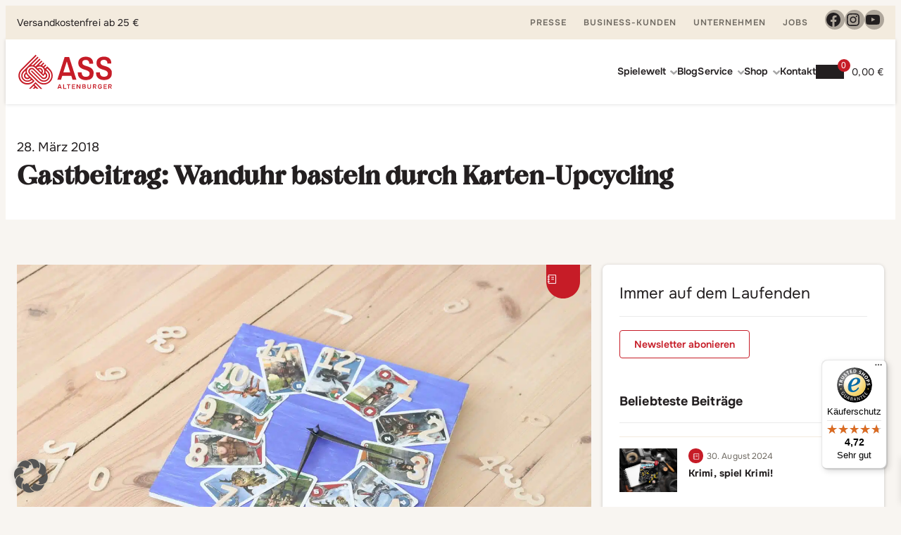

--- FILE ---
content_type: text/html; charset=UTF-8
request_url: https://www.spielkarten.com/blog/spiel-und-spass/gastbeitrag-wanduhr-basteln-durch-karten-upcycling/
body_size: 69692
content:
<!doctype html>
<html lang="de">

<head>
	<meta charset="UTF-8">
	<meta name="viewport" content="width=device-width, initial-scale=1">
	<link rel="profile" href="https://gmpg.org/xfn/11">
	<title>Gastbeitrag: Wanduhr basteln durch Karten-Upcycling &#8211; ASS Altenburger Spielkarten</title>
<link crossorigin data-rocket-preconnect href="https://www.googletagmanager.com" rel="preconnect">
<link crossorigin data-rocket-preconnect href="https://analytics.tiktok.com" rel="preconnect">
<link crossorigin data-rocket-preconnect href="https://connect.facebook.net" rel="preconnect">
<link crossorigin data-rocket-preconnect href="https://matomo.cartamundi.de" rel="preconnect">
<link crossorigin data-rocket-preload as="font" href="https://www.spielkarten.com/wp-content/plugins/woocommerce/assets/fonts/WooCommerce.woff2" rel="preload">
<link crossorigin data-rocket-preload as="font" href="https://www.spielkarten.com/wp-content/plugins/side-cart-woocommerce/assets/css/fonts/Woo-Side-Cart.ttf?qq7fgp" rel="preload">
<link crossorigin data-rocket-preload as="font" href="https://www.spielkarten.com/wp-content/themes/spielkarten-com/dist/fonts/onest-v6-latin-regular.woff2" rel="preload">
<link crossorigin data-rocket-preload as="font" href="https://www.spielkarten.com/wp-content/themes/spielkarten-com/dist/fonts/onest-v6-latin-600.woff2" rel="preload">
<link crossorigin data-rocket-preload as="font" href="https://www.spielkarten.com/wp-content/themes/spielkarten-com/dist/fonts/onest-v6-latin-700.woff2" rel="preload">
<link crossorigin data-rocket-preload as="font" href="https://www.spielkarten.com/wp-content/themes/spielkarten-com/dist/fonts/BrickDisplay-Medium-Pro.woff2" rel="preload">
<style id="wpr-usedcss">img:is([sizes=auto i],[sizes^="auto," i]){contain-intrinsic-size:3000px 1500px}.sc_fs_card__animate{padding:0}.sc_fs_card__animate .sc_fs_faq__content{padding:0 1em 1em}.sc_fs_card__animate .sc_fs_faq__content>:first-child{margin-top:0}.sc_fs_card__animate summary{display:block;cursor:pointer;position:relative;padding:1em 1em 1em 2em}.sc_fs_card__animate summary:before{content:"";position:absolute;top:1.5em;left:1em;transform:rotate(0);transform-origin:0.2rem 50%;transition:.25s transform ease;border:.4rem solid transparent;border-left-color:inherit}.sc_fs_card__animate[open]>summary:before{transform:rotate(90deg)}body.hidden-scroll{overflow:hidden}.sl-overlay{position:fixed;left:0;right:0;top:0;bottom:0;background:#fff;display:none;z-index:1035}.sl-wrapper{z-index:1040;width:100%;height:100%;left:0;top:0;position:fixed}.sl-wrapper *{box-sizing:border-box}.sl-wrapper button{border:0;background:0 0;font-size:28px;padding:0;cursor:pointer}.sl-wrapper button:hover{opacity:.7}.sl-wrapper .sl-close{display:none;position:fixed;right:30px;top:30px;z-index:10060;margin-top:-14px;margin-right:-14px;height:44px;width:44px;line-height:44px;font-family:Arial,Baskerville,monospace;color:#000;font-size:3rem}.sl-wrapper .sl-counter{display:none;position:fixed;top:30px;left:30px;z-index:10060;color:#000;font-size:1rem}.sl-wrapper .sl-download{display:none;position:fixed;bottom:5px;width:100%;text-align:center;z-index:10060;color:#fff;font-size:1rem}.sl-wrapper .sl-download a{color:#fff}.sl-wrapper .sl-navigation{width:100%;display:none}.sl-wrapper .sl-navigation button{position:fixed;top:50%;margin-top:-22px;height:44px;width:22px;line-height:44px;text-align:center;display:block;z-index:10060;font-family:Arial,Baskerville,monospace;color:#000}.sl-wrapper .sl-navigation button.sl-next{right:5px;font-size:2rem}.sl-wrapper .sl-navigation button.sl-prev{left:5px;font-size:2rem}@media (min-width:35.5em){.sl-wrapper .sl-navigation button{width:44px}.sl-wrapper .sl-navigation button.sl-next{right:10px;font-size:3rem}.sl-wrapper .sl-navigation button.sl-prev{left:10px;font-size:3rem}.sl-wrapper .sl-image img{border:0}}@media (min-width:50em){.sl-wrapper .sl-navigation button{width:44px}.sl-wrapper .sl-navigation button.sl-next{right:20px;font-size:3rem}.sl-wrapper .sl-navigation button.sl-prev{left:20px;font-size:3rem}.sl-wrapper .sl-image img{border:0}}.sl-wrapper.sl-dir-rtl .sl-navigation{direction:ltr}.sl-wrapper .sl-image{position:fixed;-ms-touch-action:none;touch-action:none;z-index:10000}.sl-wrapper .sl-image img{margin:0;padding:0;display:block;border:0;width:100%;height:auto}.sl-wrapper .sl-image iframe{background:#000;border:0}@media (min-width:35.5em){.sl-wrapper .sl-image iframe{border:0}}@media (min-width:50em){.sl-wrapper .sl-image iframe{border:0}}.sl-wrapper .sl-image .sl-caption{display:none;padding:10px;color:#fff;background:rgba(0,0,0,.8);font-size:1rem;position:absolute;bottom:0;left:0;right:0}.sl-spinner{display:none;border:5px solid #333;border-radius:40px;height:40px;left:50%;margin:-20px 0 0 -20px;opacity:0;position:fixed;top:50%;width:40px;z-index:1007;-webkit-animation:1s ease-out infinite pulsate;-moz-animation:1s ease-out infinite pulsate;-ms-animation:pulsate 1s ease-out infinite;-o-animation:1s ease-out infinite pulsate;animation:1s ease-out infinite pulsate}.sl-scrollbar-measure{position:absolute;top:-9999px;width:50px;height:50px;overflow:scroll}.sl-transition{transition:-moz-transform ease .2s;transition:-ms-transform ease .2s;transition:-o-transform ease .2s;transition:-webkit-transform ease .2s;transition:transform ease .2s}@-webkit-keyframes pulsate{0%{transform:scale(.1);opacity:0}50%{opacity:1}100%{transform:scale(1.2);opacity:0}}@keyframes pulsate{0%{transform:scale(.1);opacity:0}50%{opacity:1}100%{transform:scale(1.2);opacity:0}}@-moz-keyframes pulsate{0%{transform:scale(.1);opacity:0}50%{opacity:1}100%{transform:scale(1.2);opacity:0}}@-o-keyframes pulsate{0%{transform:scale(.1);opacity:0}50%{opacity:1}100%{transform:scale(1.2);opacity:0}}@-ms-keyframes pulsate{0%{transform:scale(.1);opacity:0}50%{opacity:1}100%{transform:scale(1.2);opacity:0}}img.emoji{display:inline!important;border:none!important;box-shadow:none!important;height:1em!important;width:1em!important;margin:0 .07em!important;vertical-align:-.1em!important;background:0 0!important;padding:0!important}.wp-block-button__link{align-content:center;box-sizing:border-box;cursor:pointer;display:inline-block;height:100%;text-align:center;word-break:break-word}.wp-block-button__link.alignright{text-align:right}:where(.wp-block-button__link){border-radius:9999px;box-shadow:none;padding:calc(.667em + 2px) calc(1.333em + 2px);text-decoration:none}.wp-block-button[style*=text-decoration] .wp-block-button__link{text-decoration:inherit}:root :where(.wp-block-button .wp-block-button__link.is-style-outline),:root :where(.wp-block-button.is-style-outline>.wp-block-button__link){border:2px solid;padding:.667em 1.333em}:root :where(.wp-block-button .wp-block-button__link.is-style-outline:not(.has-text-color)),:root :where(.wp-block-button.is-style-outline>.wp-block-button__link:not(.has-text-color)){color:currentColor}:root :where(.wp-block-button .wp-block-button__link.is-style-outline:not(.has-background)),:root :where(.wp-block-button.is-style-outline>.wp-block-button__link:not(.has-background)){background-color:initial;background-image:none}.wp-block-buttons{box-sizing:border-box}.wp-block-buttons>.wp-block-button{display:inline-block;margin:0}.wp-block-buttons[style*=text-decoration] .wp-block-button,.wp-block-buttons[style*=text-decoration] .wp-block-button__link{text-decoration:inherit}.wp-block-buttons .wp-block-button__link{width:100%}:where(.wp-block-calendar table:not(.has-background) th){background:#ddd}.wp-block-categories{box-sizing:border-box}.wp-block-categories.alignright{margin-left:2em}:where(.wp-block-columns){margin-bottom:1.75em}:where(.wp-block-columns.has-background){padding:1.25em 2.375em}:where(.wp-block-post-comments input[type=submit]){border:none}:where(.wp-block-cover-image:not(.has-text-color)),:where(.wp-block-cover:not(.has-text-color)){color:#fff}:where(.wp-block-cover-image.is-light:not(.has-text-color)),:where(.wp-block-cover.is-light:not(.has-text-color)){color:#000}:root :where(.wp-block-cover h1:not(.has-text-color)),:root :where(.wp-block-cover h2:not(.has-text-color)),:root :where(.wp-block-cover h3:not(.has-text-color)),:root :where(.wp-block-cover h4:not(.has-text-color)),:root :where(.wp-block-cover h5:not(.has-text-color)),:root :where(.wp-block-cover h6:not(.has-text-color)),:root :where(.wp-block-cover p:not(.has-text-color)){color:inherit}:where(.wp-block-file){margin-bottom:1.5em}:where(.wp-block-file__button){border-radius:2em;display:inline-block;padding:.5em 1em}:where(.wp-block-file__button):is(a):active,:where(.wp-block-file__button):is(a):focus,:where(.wp-block-file__button):is(a):hover,:where(.wp-block-file__button):is(a):visited{box-shadow:none;color:#fff;opacity:.85;text-decoration:none}.wp-block-gallery:not(.has-nested-images){display:flex;flex-wrap:wrap;list-style-type:none;margin:0;padding:0}.wp-block-gallery:not(.has-nested-images).alignright{max-width:420px;width:100%}figure.wp-block-gallery.has-nested-images{align-items:normal}.wp-block-gallery.has-nested-images figure.wp-block-image:not(#individual-image){margin:0;width:calc(50% - var(--wp--style--unstable-gallery-gap,16px)/ 2)}.wp-block-gallery.has-nested-images figure.wp-block-image{box-sizing:border-box;display:flex;flex-direction:column;flex-grow:1;justify-content:center;max-width:100%;position:relative}.wp-block-gallery.has-nested-images figure.wp-block-image>a,.wp-block-gallery.has-nested-images figure.wp-block-image>div{flex-direction:column;flex-grow:1;margin:0}.wp-block-gallery.has-nested-images figure.wp-block-image img{display:block;height:auto;max-width:100%!important;width:auto}.wp-block-gallery.has-nested-images figure.wp-block-image:has(figcaption):before{bottom:0;left:0;max-height:100%;position:absolute;right:0}.wp-block-gallery.has-nested-images figure.wp-block-image:has(figcaption):before{-webkit-backdrop-filter:blur(3px);backdrop-filter:blur(3px);content:"";height:100%;-webkit-mask-image:linear-gradient(0deg,#000 20%,#0000);mask-image:linear-gradient(0deg,#000 20%,#0000);max-height:40%}.wp-block-gallery.has-nested-images:not(.is-cropped) figure.wp-block-image:not(#individual-image){margin-bottom:auto;margin-top:0}.wp-block-gallery.has-nested-images.is-cropped figure.wp-block-image:not(#individual-image){align-self:inherit}.wp-block-gallery.has-nested-images.is-cropped figure.wp-block-image:not(#individual-image)>a,.wp-block-gallery.has-nested-images.is-cropped figure.wp-block-image:not(#individual-image)>div:not(.components-drop-zone){display:flex}.wp-block-gallery.has-nested-images.is-cropped figure.wp-block-image:not(#individual-image) a,.wp-block-gallery.has-nested-images.is-cropped figure.wp-block-image:not(#individual-image) img{flex:1 0 0%;height:100%;object-fit:cover;width:100%}@media (min-width:600px){.wp-block-gallery.has-nested-images.columns-4 figure.wp-block-image:not(#individual-image){width:calc(25% - var(--wp--style--unstable-gallery-gap,16px)*.75)}}.wp-block-gallery.has-nested-images.alignright{max-width:420px;width:100%}:where(.wp-block-group.wp-block-group-is-layout-constrained){position:relative}.wp-block-image>a,.wp-block-image>figure>a{display:inline-block}.wp-block-image img{box-sizing:border-box;height:auto;max-width:100%;vertical-align:bottom}.wp-block-image[style*=border-radius] img,.wp-block-image[style*=border-radius]>a{border-radius:inherit}.wp-block-image .alignright,.wp-block-image.alignright{display:table}.wp-block-image .alignright{float:right;margin:.5em 0 .5em 1em}.wp-block-image :where(figcaption){margin-bottom:1em;margin-top:.5em}:root :where(.wp-block-image.is-style-rounded img,.wp-block-image .is-style-rounded img){border-radius:9999px}.wp-block-image figure{margin:0}@keyframes show-content-image{0%{visibility:hidden}99%{visibility:hidden}to{visibility:visible}}:where(.wp-block-latest-comments:not([style*=line-height] .wp-block-latest-comments__comment)){line-height:1.1}:where(.wp-block-latest-comments:not([style*=line-height] .wp-block-latest-comments__comment-excerpt p)){line-height:1.8}:root :where(.wp-block-latest-posts.is-grid){padding:0}:root :where(.wp-block-latest-posts.wp-block-latest-posts__list){padding-left:0}ul{box-sizing:border-box}:root :where(.wp-block-list.has-background){padding:1.25em 2.375em}:where(.wp-block-navigation.has-background .wp-block-navigation-item a:not(.wp-element-button)),:where(.wp-block-navigation.has-background .wp-block-navigation-submenu a:not(.wp-element-button)){padding:.5em 1em}:where(.wp-block-navigation .wp-block-navigation__submenu-container .wp-block-navigation-item a:not(.wp-element-button)),:where(.wp-block-navigation .wp-block-navigation__submenu-container .wp-block-navigation-submenu a:not(.wp-element-button)),:where(.wp-block-navigation .wp-block-navigation__submenu-container .wp-block-navigation-submenu button.wp-block-navigation-item__content),:where(.wp-block-navigation .wp-block-navigation__submenu-container .wp-block-pages-list__item button.wp-block-navigation-item__content){padding:.5em 1em}:root :where(p.has-background){padding:1.25em 2.375em}:where(p.has-text-color:not(.has-link-color)) a{color:inherit}:where(.wp-block-post-comments-form) input:not([type=submit]),:where(.wp-block-post-comments-form) textarea{border:1px solid #949494;font-family:inherit;font-size:1em}:where(.wp-block-post-comments-form) input:where(:not([type=submit]):not([type=checkbox])),:where(.wp-block-post-comments-form) textarea{padding:calc(.667em + 2px)}:where(.wp-block-post-excerpt){box-sizing:border-box;margin-bottom:var(--wp--style--block-gap);margin-top:var(--wp--style--block-gap)}:where(.wp-block-preformatted.has-background){padding:1.25em 2.375em}:where(.wp-block-search__button){border:1px solid #ccc;padding:6px 10px}:where(.wp-block-search__input){font-family:inherit;font-size:inherit;font-style:inherit;font-weight:inherit;letter-spacing:inherit;line-height:inherit;text-transform:inherit}:where(.wp-block-search__button-inside .wp-block-search__inside-wrapper){border:1px solid #949494;box-sizing:border-box;padding:4px}:where(.wp-block-search__button-inside .wp-block-search__inside-wrapper) .wp-block-search__input{border:none;border-radius:0;padding:0 4px}:where(.wp-block-search__button-inside .wp-block-search__inside-wrapper) .wp-block-search__input:focus{outline:0}:where(.wp-block-search__button-inside .wp-block-search__inside-wrapper) :where(.wp-block-search__button){padding:4px 8px}:root :where(.wp-block-separator.is-style-dots){height:auto;line-height:1;text-align:center}:root :where(.wp-block-separator.is-style-dots):before{color:currentColor;content:"···";font-family:serif;font-size:1.5em;letter-spacing:2em;padding-left:2em}:root :where(.wp-block-site-logo.is-style-rounded){border-radius:9999px}.wp-block-social-links{background:0 0;box-sizing:border-box;margin-left:0;padding-left:0;padding-right:0;text-indent:0}.wp-block-social-links .wp-social-link a,.wp-block-social-links .wp-social-link a:hover{border-bottom:0;box-shadow:none;text-decoration:none}.wp-block-social-links .wp-social-link svg{height:1em;width:1em}.wp-block-social-links .wp-social-link span:not(.screen-reader-text){font-size:.65em;margin-left:.5em;margin-right:.5em}.wp-block-social-links{font-size:24px}.wp-block-social-links.alignright{justify-content:flex-end}.wp-block-social-link{border-radius:9999px;display:block;height:auto}@media not (prefers-reduced-motion){.wp-block-image img.hide{visibility:hidden}.wp-block-image img.show{animation:.4s show-content-image}.wp-block-social-link{transition:transform .1s ease}}.wp-block-social-link a{align-items:center;display:flex;line-height:0}.wp-block-social-link:hover{transform:scale(1.1)}.wp-block-social-links .wp-block-social-link.wp-social-link{display:inline-block;margin:0;padding:0}.wp-block-social-links .wp-block-social-link.wp-social-link .wp-block-social-link-anchor,.wp-block-social-links .wp-block-social-link.wp-social-link .wp-block-social-link-anchor svg,.wp-block-social-links .wp-block-social-link.wp-social-link .wp-block-social-link-anchor:active,.wp-block-social-links .wp-block-social-link.wp-social-link .wp-block-social-link-anchor:hover,.wp-block-social-links .wp-block-social-link.wp-social-link .wp-block-social-link-anchor:visited{color:currentColor;fill:currentColor}:where(.wp-block-social-links:not(.is-style-logos-only)) .wp-social-link{background-color:#f0f0f0;color:#444}:where(.wp-block-social-links:not(.is-style-logos-only)) .wp-social-link-amazon{background-color:#f90;color:#fff}:where(.wp-block-social-links:not(.is-style-logos-only)) .wp-social-link-bandcamp{background-color:#1ea0c3;color:#fff}:where(.wp-block-social-links:not(.is-style-logos-only)) .wp-social-link-behance{background-color:#0757fe;color:#fff}:where(.wp-block-social-links:not(.is-style-logos-only)) .wp-social-link-bluesky{background-color:#0a7aff;color:#fff}:where(.wp-block-social-links:not(.is-style-logos-only)) .wp-social-link-codepen{background-color:#1e1f26;color:#fff}:where(.wp-block-social-links:not(.is-style-logos-only)) .wp-social-link-deviantart{background-color:#02e49b;color:#fff}:where(.wp-block-social-links:not(.is-style-logos-only)) .wp-social-link-discord{background-color:#5865f2;color:#fff}:where(.wp-block-social-links:not(.is-style-logos-only)) .wp-social-link-dribbble{background-color:#e94c89;color:#fff}:where(.wp-block-social-links:not(.is-style-logos-only)) .wp-social-link-dropbox{background-color:#4280ff;color:#fff}:where(.wp-block-social-links:not(.is-style-logos-only)) .wp-social-link-etsy{background-color:#f45800;color:#fff}:where(.wp-block-social-links:not(.is-style-logos-only)) .wp-social-link-facebook{background-color:#0866ff;color:#fff}:where(.wp-block-social-links:not(.is-style-logos-only)) .wp-social-link-fivehundredpx{background-color:#000;color:#fff}:where(.wp-block-social-links:not(.is-style-logos-only)) .wp-social-link-flickr{background-color:#0461dd;color:#fff}:where(.wp-block-social-links:not(.is-style-logos-only)) .wp-social-link-foursquare{background-color:#e65678;color:#fff}:where(.wp-block-social-links:not(.is-style-logos-only)) .wp-social-link-github{background-color:#24292d;color:#fff}:where(.wp-block-social-links:not(.is-style-logos-only)) .wp-social-link-goodreads{background-color:#eceadd;color:#382110}:where(.wp-block-social-links:not(.is-style-logos-only)) .wp-social-link-google{background-color:#ea4434;color:#fff}:where(.wp-block-social-links:not(.is-style-logos-only)) .wp-social-link-gravatar{background-color:#1d4fc4;color:#fff}:where(.wp-block-social-links:not(.is-style-logos-only)) .wp-social-link-instagram{background-color:#f00075;color:#fff}:where(.wp-block-social-links:not(.is-style-logos-only)) .wp-social-link-lastfm{background-color:#e21b24;color:#fff}:where(.wp-block-social-links:not(.is-style-logos-only)) .wp-social-link-linkedin{background-color:#0d66c2;color:#fff}:where(.wp-block-social-links:not(.is-style-logos-only)) .wp-social-link-mastodon{background-color:#3288d4;color:#fff}:where(.wp-block-social-links:not(.is-style-logos-only)) .wp-social-link-medium{background-color:#000;color:#fff}:where(.wp-block-social-links:not(.is-style-logos-only)) .wp-social-link-meetup{background-color:#f6405f;color:#fff}:where(.wp-block-social-links:not(.is-style-logos-only)) .wp-social-link-patreon{background-color:#000;color:#fff}:where(.wp-block-social-links:not(.is-style-logos-only)) .wp-social-link-pinterest{background-color:#e60122;color:#fff}:where(.wp-block-social-links:not(.is-style-logos-only)) .wp-social-link-pocket{background-color:#ef4155;color:#fff}:where(.wp-block-social-links:not(.is-style-logos-only)) .wp-social-link-reddit{background-color:#ff4500;color:#fff}:where(.wp-block-social-links:not(.is-style-logos-only)) .wp-social-link-skype{background-color:#0478d7;color:#fff}:where(.wp-block-social-links:not(.is-style-logos-only)) .wp-social-link-snapchat{background-color:#fefc00;color:#fff;stroke:#000}:where(.wp-block-social-links:not(.is-style-logos-only)) .wp-social-link-soundcloud{background-color:#ff5600;color:#fff}:where(.wp-block-social-links:not(.is-style-logos-only)) .wp-social-link-spotify{background-color:#1bd760;color:#fff}:where(.wp-block-social-links:not(.is-style-logos-only)) .wp-social-link-telegram{background-color:#2aabee;color:#fff}:where(.wp-block-social-links:not(.is-style-logos-only)) .wp-social-link-threads{background-color:#000;color:#fff}:where(.wp-block-social-links:not(.is-style-logos-only)) .wp-social-link-tiktok{background-color:#000;color:#fff}:where(.wp-block-social-links:not(.is-style-logos-only)) .wp-social-link-tumblr{background-color:#011835;color:#fff}:where(.wp-block-social-links:not(.is-style-logos-only)) .wp-social-link-twitch{background-color:#6440a4;color:#fff}:where(.wp-block-social-links:not(.is-style-logos-only)) .wp-social-link-twitter{background-color:#1da1f2;color:#fff}:where(.wp-block-social-links:not(.is-style-logos-only)) .wp-social-link-vimeo{background-color:#1eb7ea;color:#fff}:where(.wp-block-social-links:not(.is-style-logos-only)) .wp-social-link-vk{background-color:#4680c2;color:#fff}:where(.wp-block-social-links:not(.is-style-logos-only)) .wp-social-link-wordpress{background-color:#3499cd;color:#fff}:where(.wp-block-social-links:not(.is-style-logos-only)) .wp-social-link-whatsapp{background-color:#25d366;color:#fff}:where(.wp-block-social-links:not(.is-style-logos-only)) .wp-social-link-x{background-color:#000;color:#fff}:where(.wp-block-social-links:not(.is-style-logos-only)) .wp-social-link-yelp{background-color:#d32422;color:#fff}:where(.wp-block-social-links:not(.is-style-logos-only)) .wp-social-link-youtube{background-color:red;color:#fff}:where(.wp-block-social-links.is-style-logos-only) .wp-social-link{background:0 0}:where(.wp-block-social-links.is-style-logos-only) .wp-social-link svg{height:1.25em;width:1.25em}:where(.wp-block-social-links.is-style-logos-only) .wp-social-link-amazon{color:#f90}:where(.wp-block-social-links.is-style-logos-only) .wp-social-link-bandcamp{color:#1ea0c3}:where(.wp-block-social-links.is-style-logos-only) .wp-social-link-behance{color:#0757fe}:where(.wp-block-social-links.is-style-logos-only) .wp-social-link-bluesky{color:#0a7aff}:where(.wp-block-social-links.is-style-logos-only) .wp-social-link-codepen{color:#1e1f26}:where(.wp-block-social-links.is-style-logos-only) .wp-social-link-deviantart{color:#02e49b}:where(.wp-block-social-links.is-style-logos-only) .wp-social-link-discord{color:#5865f2}:where(.wp-block-social-links.is-style-logos-only) .wp-social-link-dribbble{color:#e94c89}:where(.wp-block-social-links.is-style-logos-only) .wp-social-link-dropbox{color:#4280ff}:where(.wp-block-social-links.is-style-logos-only) .wp-social-link-etsy{color:#f45800}:where(.wp-block-social-links.is-style-logos-only) .wp-social-link-facebook{color:#0866ff}:where(.wp-block-social-links.is-style-logos-only) .wp-social-link-fivehundredpx{color:#000}:where(.wp-block-social-links.is-style-logos-only) .wp-social-link-flickr{color:#0461dd}:where(.wp-block-social-links.is-style-logos-only) .wp-social-link-foursquare{color:#e65678}:where(.wp-block-social-links.is-style-logos-only) .wp-social-link-github{color:#24292d}:where(.wp-block-social-links.is-style-logos-only) .wp-social-link-goodreads{color:#382110}:where(.wp-block-social-links.is-style-logos-only) .wp-social-link-google{color:#ea4434}:where(.wp-block-social-links.is-style-logos-only) .wp-social-link-gravatar{color:#1d4fc4}:where(.wp-block-social-links.is-style-logos-only) .wp-social-link-instagram{color:#f00075}:where(.wp-block-social-links.is-style-logos-only) .wp-social-link-lastfm{color:#e21b24}:where(.wp-block-social-links.is-style-logos-only) .wp-social-link-linkedin{color:#0d66c2}:where(.wp-block-social-links.is-style-logos-only) .wp-social-link-mastodon{color:#3288d4}:where(.wp-block-social-links.is-style-logos-only) .wp-social-link-medium{color:#000}:where(.wp-block-social-links.is-style-logos-only) .wp-social-link-meetup{color:#f6405f}:where(.wp-block-social-links.is-style-logos-only) .wp-social-link-patreon{color:#000}:where(.wp-block-social-links.is-style-logos-only) .wp-social-link-pinterest{color:#e60122}:where(.wp-block-social-links.is-style-logos-only) .wp-social-link-pocket{color:#ef4155}:where(.wp-block-social-links.is-style-logos-only) .wp-social-link-reddit{color:#ff4500}:where(.wp-block-social-links.is-style-logos-only) .wp-social-link-skype{color:#0478d7}:where(.wp-block-social-links.is-style-logos-only) .wp-social-link-snapchat{color:#fff;stroke:#000}:where(.wp-block-social-links.is-style-logos-only) .wp-social-link-soundcloud{color:#ff5600}:where(.wp-block-social-links.is-style-logos-only) .wp-social-link-spotify{color:#1bd760}:where(.wp-block-social-links.is-style-logos-only) .wp-social-link-telegram{color:#2aabee}:where(.wp-block-social-links.is-style-logos-only) .wp-social-link-threads{color:#000}:where(.wp-block-social-links.is-style-logos-only) .wp-social-link-tiktok{color:#000}:where(.wp-block-social-links.is-style-logos-only) .wp-social-link-tumblr{color:#011835}:where(.wp-block-social-links.is-style-logos-only) .wp-social-link-twitch{color:#6440a4}:where(.wp-block-social-links.is-style-logos-only) .wp-social-link-twitter{color:#1da1f2}:where(.wp-block-social-links.is-style-logos-only) .wp-social-link-vimeo{color:#1eb7ea}:where(.wp-block-social-links.is-style-logos-only) .wp-social-link-vk{color:#4680c2}:where(.wp-block-social-links.is-style-logos-only) .wp-social-link-whatsapp{color:#25d366}:where(.wp-block-social-links.is-style-logos-only) .wp-social-link-wordpress{color:#3499cd}:where(.wp-block-social-links.is-style-logos-only) .wp-social-link-x{color:#000}:where(.wp-block-social-links.is-style-logos-only) .wp-social-link-yelp{color:#d32422}:where(.wp-block-social-links.is-style-logos-only) .wp-social-link-youtube{color:red}:root :where(.wp-block-social-links .wp-social-link a){padding:.25em}:root :where(.wp-block-social-links.is-style-logos-only .wp-social-link a){padding:0}:root :where(.wp-block-social-links.is-style-pill-shape .wp-social-link a){padding-left:.6666666667em;padding-right:.6666666667em}.wp-block-spacer{clear:both}:root :where(.wp-block-tag-cloud.is-style-outline){display:flex;flex-wrap:wrap;gap:1ch}:root :where(.wp-block-tag-cloud.is-style-outline a){border:1px solid;font-size:unset!important;margin-right:0;padding:1ch 2ch;text-decoration:none!important}:root :where(.wp-block-table-of-contents){box-sizing:border-box}:where(.wp-block-term-description){box-sizing:border-box;margin-bottom:var(--wp--style--block-gap);margin-top:var(--wp--style--block-gap)}:where(pre.wp-block-verse){font-family:inherit}.entry-content{counter-reset:footnotes}.wp-element-button{cursor:pointer}:root{--wp--preset--font-size--normal:16px;--wp--preset--font-size--huge:42px}.screen-reader-text{border:0;clip-path:inset(50%);height:1px;margin:-1px;overflow:hidden;padding:0;position:absolute;width:1px;word-wrap:normal!important}.screen-reader-text:focus{background-color:#ddd;clip-path:none;color:#444;display:block;font-size:1em;height:auto;left:5px;line-height:normal;padding:15px 23px 14px;text-decoration:none;top:5px;width:auto;z-index:100000}html :where(.has-border-color){border-style:solid}html :where([style*=border-top-color]){border-top-style:solid}html :where([style*=border-right-color]){border-right-style:solid}html :where([style*=border-bottom-color]){border-bottom-style:solid}html :where([style*=border-left-color]){border-left-style:solid}html :where([style*=border-width]){border-style:solid}html :where([style*=border-top-width]){border-top-style:solid}html :where([style*=border-right-width]){border-right-style:solid}html :where([style*=border-bottom-width]){border-bottom-style:solid}html :where([style*=border-left-width]){border-left-style:solid}html :where(img[class*=wp-image-]){height:auto;max-width:100%}:where(figure){margin:0 0 1em}html :where(.is-position-sticky){--wp-admin--admin-bar--position-offset:var(--wp-admin--admin-bar--height,0px)}@media screen and (max-width:600px){html :where(.is-position-sticky){--wp-admin--admin-bar--position-offset:0px}}:root :where(.wp-block-image figcaption){color:#555;font-size:13px;text-align:center}.wp-block-image{margin:0 0 1em}:where(.wp-block-group.has-background){padding:1.25em 2.375em}:root :where(.wp-block-template-part.has-background){margin-bottom:0;margin-top:0;padding:1.25em 2.375em}:root{--wp--preset--aspect-ratio--square:1;--wp--preset--aspect-ratio--4-3:4/3;--wp--preset--aspect-ratio--3-4:3/4;--wp--preset--aspect-ratio--3-2:3/2;--wp--preset--aspect-ratio--2-3:2/3;--wp--preset--aspect-ratio--16-9:16/9;--wp--preset--aspect-ratio--9-16:9/16;--wp--preset--color--black:#000000;--wp--preset--color--cyan-bluish-gray:#abb8c3;--wp--preset--color--white:#ffffff;--wp--preset--color--pale-pink:#f78da7;--wp--preset--color--vivid-red:#cf2e2e;--wp--preset--color--luminous-vivid-orange:#ff6900;--wp--preset--color--luminous-vivid-amber:#fcb900;--wp--preset--color--light-green-cyan:#7bdcb5;--wp--preset--color--vivid-green-cyan:#00d084;--wp--preset--color--pale-cyan-blue:#8ed1fc;--wp--preset--color--vivid-cyan-blue:#0693e3;--wp--preset--color--vivid-purple:#9b51e0;--wp--preset--color--color-red:#C61C27;--wp--preset--color--color-red-accent:#B72225;--wp--preset--color--color-red-dark:#9E1921;--wp--preset--color--color-red-darker:#78161B;--wp--preset--color--color-gold-1:#F0E5D5;--wp--preset--color--color-gold-2:#DED5BD;--wp--preset--color--color-gold-3:#C4B483;--wp--preset--color--color-gray-1:#F8F5F1;--wp--preset--color--color-gray-2:#F3EBDE;--wp--preset--color--color-gray-3:#DED5BD;--wp--preset--color--color-gray-4:#AFA79C;--wp--preset--color--color-gray-5:#6E6961;--wp--preset--color--color-black:#231F20;--wp--preset--color--color-black-dark:#111111;--wp--preset--color--color-white:#FFFFFF;--wp--preset--color--color-variant-background:#FAFAFA;--wp--preset--gradient--vivid-cyan-blue-to-vivid-purple:linear-gradient(135deg,rgba(6, 147, 227, 1) 0%,rgb(155, 81, 224) 100%);--wp--preset--gradient--light-green-cyan-to-vivid-green-cyan:linear-gradient(135deg,rgb(122, 220, 180) 0%,rgb(0, 208, 130) 100%);--wp--preset--gradient--luminous-vivid-amber-to-luminous-vivid-orange:linear-gradient(135deg,rgba(252, 185, 0, 1) 0%,rgba(255, 105, 0, 1) 100%);--wp--preset--gradient--luminous-vivid-orange-to-vivid-red:linear-gradient(135deg,rgba(255, 105, 0, 1) 0%,rgb(207, 46, 46) 100%);--wp--preset--gradient--very-light-gray-to-cyan-bluish-gray:linear-gradient(135deg,rgb(238, 238, 238) 0%,rgb(169, 184, 195) 100%);--wp--preset--gradient--cool-to-warm-spectrum:linear-gradient(135deg,rgb(74, 234, 220) 0%,rgb(151, 120, 209) 20%,rgb(207, 42, 186) 40%,rgb(238, 44, 130) 60%,rgb(251, 105, 98) 80%,rgb(254, 248, 76) 100%);--wp--preset--gradient--blush-light-purple:linear-gradient(135deg,rgb(255, 206, 236) 0%,rgb(152, 150, 240) 100%);--wp--preset--gradient--blush-bordeaux:linear-gradient(135deg,rgb(254, 205, 165) 0%,rgb(254, 45, 45) 50%,rgb(107, 0, 62) 100%);--wp--preset--gradient--luminous-dusk:linear-gradient(135deg,rgb(255, 203, 112) 0%,rgb(199, 81, 192) 50%,rgb(65, 88, 208) 100%);--wp--preset--gradient--pale-ocean:linear-gradient(135deg,rgb(255, 245, 203) 0%,rgb(182, 227, 212) 50%,rgb(51, 167, 181) 100%);--wp--preset--gradient--electric-grass:linear-gradient(135deg,rgb(202, 248, 128) 0%,rgb(113, 206, 126) 100%);--wp--preset--gradient--midnight:linear-gradient(135deg,rgb(2, 3, 129) 0%,rgb(40, 116, 252) 100%);--wp--preset--font-size--small:13px;--wp--preset--font-size--medium:20px;--wp--preset--font-size--large:36px;--wp--preset--font-size--x-large:42px;--wp--preset--font-size--text-display-huge:2.25rem;--wp--preset--font-size--text-display-large-regular:1.75rem;--wp--preset--font-size--text-display-large:1.875rem;--wp--preset--font-size--text-display-medium-regular:1.3125rem;--wp--preset--font-size--text-display-medium:1.5625rem;--wp--preset--font-size--text-display-small-regular:1.125rem;--wp--preset--font-size--text-display-small:1.1251rem;--wp--preset--font-size--text-display-xsmall-regular:0.875rem;--wp--preset--font-size--text-display-xsmall:0.8751rem;--wp--preset--font-size--text-display-xxsmall-regular:0.8752rem;--wp--preset--font-size--text-display-xxsmall:0.75rem;--wp--preset--font-size--text-body-small:0.751rem;--wp--preset--font-size--text-body-medium:0.8752rem;--wp--preset--font-size--text-body-large:1.1251rem;--wp--preset--font-size--text-body-huge:1.375rem;--wp--preset--font-family--onest:Onest;--wp--preset--font-family--brick-display:BrickDisplay;--wp--preset--spacing--20:0.44rem;--wp--preset--spacing--30:0.67rem;--wp--preset--spacing--40:1rem;--wp--preset--spacing--50:1.5rem;--wp--preset--spacing--60:2.25rem;--wp--preset--spacing--70:3.38rem;--wp--preset--spacing--80:5.06rem;--wp--preset--shadow--natural:6px 6px 9px rgba(0, 0, 0, .2);--wp--preset--shadow--deep:12px 12px 50px rgba(0, 0, 0, .4);--wp--preset--shadow--sharp:6px 6px 0px rgba(0, 0, 0, .2);--wp--preset--shadow--outlined:6px 6px 0px -3px rgba(255, 255, 255, 1),6px 6px rgba(0, 0, 0, 1);--wp--preset--shadow--crisp:6px 6px 0px rgba(0, 0, 0, 1)}:root{--wp--style--global--content-size:1248px;--wp--style--global--wide-size:1248px}:where(body){margin:0}:where(.is-layout-flex){gap:.5em}:where(.is-layout-grid){gap:.5em}body .is-layout-flex{display:flex}.is-layout-flex{flex-wrap:wrap;align-items:center}.is-layout-flex>:is(*,div){margin:0}body{padding-top:0;padding-right:0;padding-bottom:0;padding-left:0}a:where(:not(.wp-element-button)){text-decoration:underline}:root :where(.wp-element-button,.wp-block-button__link){background-color:#32373c;border-width:0;color:#fff;font-family:inherit;font-size:inherit;line-height:inherit;padding:calc(.667em + 2px) calc(1.333em + 2px);text-decoration:none}:where(.wp-block-post-template.is-layout-flex){gap:1.25em}:where(.wp-block-post-template.is-layout-grid){gap:1.25em}:where(.wp-block-columns.is-layout-flex){gap:2em}:where(.wp-block-columns.is-layout-grid){gap:2em}:root :where(.wp-block-pullquote){font-size:1.5em;line-height:1.6}.tier-pricing-summary-table,.tpt__tiered-pricing{width:100%}.tiered-pricing-horizontal-table{display:flex;margin:15px 0;border:1px solid #666;border-radius:3px;flex-wrap:nowrap;overflow-x:auto}.tiered-pricing-tooltip{padding:0;position:relative;width:250px!important;z-index:99999}.tiered-pricing-plain-texts{margin:20px 0;list-style:none}.tiered-pricing-blocks{display:flex;flex-wrap:wrap;gap:10px;margin:15px 0}.tiered-pricing-block{padding:0 10px;border:1px solid #ccc;border-radius:5px;transition:all .2s}.tiered-pricing-blocks .tiered-pricing--active{transform:scale(1.06)}.tiered-pricing-options{margin:20px 0}.tiered-pricing-option{transition:all .3s;display:flex;justify-content:space-between;align-items:center;padding:10px;border:1px solid #e5e5e5;border-radius:3px;gap:10px;margin-bottom:10px}.tiered-pricing-option-total__original_total{font-weight:400;font-size:.9em}.tiered-pricing-dropdown{margin:20px 0;width:100%;max-width:800px;position:relative}.tiered-pricing-dropdown__list{box-sizing:border-box;position:absolute;max-height:300px;overflow-y:auto;border:1px solid;border-top:none;width:100%;background:#fff;display:none;z-index:999}.tiered-pricing-dropdown__list ul{margin:0;padding:0;list-style:none}.tiered-pricing-dropdown__select-box{border-radius:3px;cursor:pointer;border:1px solid;padding:5px;align-items:center;display:flex;background:#fff}.tiered-pricing-dropdown__select-box--active{border-radius:3px 3px 0 0}.tiered-pricing-dropdown-option{justify-content:space-between;align-items:center;box-sizing:border-box;padding:10px;display:flex;width:100%}.tier-pricing-summary-table{margin:20px 0}.tier-pricing-summary-table--hidden{display:none}.tiered-pricing-you-save--hidden{display:none!important}.tiered-pricing-you-save{color:red}.woocommerce .woocommerce-error .button,.woocommerce .woocommerce-message .button{float:right}.woocommerce img{height:auto;max-width:100%}.woocommerce div.product div.images{float:left;width:48%}.woocommerce div.product div.thumbnails::after,.woocommerce div.product div.thumbnails::before{content:" ";display:table}.woocommerce div.product div.thumbnails::after{clear:both}.woocommerce div.product div.thumbnails a{float:left;width:30.75%;margin-right:3.8%;margin-bottom:1em}.woocommerce div.product div.thumbnails a.last{margin-right:0}.woocommerce div.product div.thumbnails a.first{clear:both}.woocommerce div.product div.thumbnails.columns-1 a{width:100%;margin-right:0;float:none}.woocommerce div.product div.thumbnails.columns-2 a{width:48%}.woocommerce div.product div.thumbnails.columns-4 a{width:22.05%}.woocommerce div.product div.thumbnails.columns-5 a{width:16.9%}.woocommerce #content div.product div.summary,.woocommerce div.product div.summary{float:right;width:48%;clear:none}.woocommerce div.product .woocommerce-tabs{clear:both}.woocommerce div.product .woocommerce-tabs ul.tabs::after,.woocommerce div.product .woocommerce-tabs ul.tabs::before{content:" ";display:table}.woocommerce div.product .woocommerce-tabs ul.tabs::after{clear:both}.woocommerce div.product .woocommerce-tabs ul.tabs li{display:inline-block}.woocommerce div.product #reviews .comment::after,.woocommerce div.product #reviews .comment::before{content:" ";display:table}.woocommerce div.product #reviews .comment::after{clear:both}.woocommerce div.product #reviews .comment img{float:right;height:auto}.woocommerce .woocommerce-result-count{float:left}.woocommerce .woocommerce-ordering{float:right}.woocommerce #content table.cart img,.woocommerce table.cart img{height:auto}.woocommerce form .password-input{display:flex;flex-direction:column;justify-content:center;position:relative}.woocommerce form .password-input input[type=password]{padding-right:2.5rem}.woocommerce form .password-input input::-ms-reveal{display:none}.woocommerce form .show-password-input{background-color:transparent;border-radius:0;border:0;color:var(--wc-form-color-text,#000);cursor:pointer;font-size:inherit;line-height:inherit;margin:0;padding:0;position:absolute;right:.7em;text-decoration:none;top:50%;transform:translateY(-50%);-moz-osx-font-smoothing:inherit;-webkit-appearance:none;-webkit-font-smoothing:inherit}.woocommerce form .show-password-input::before{background-repeat:no-repeat;background-size:cover;background-image:url('data:image/svg+xml,<svg width="20" height="20" viewBox="0 0 20 20" fill="none" xmlns="http://www.w3.org/2000/svg"><path d="M17.3 3.3C16.9 2.9 16.2 2.9 15.7 3.3L13.3 5.7C12.2437 5.3079 11.1267 5.1048 10 5.1C6.2 5.2 2.8 7.2 1 10.5C1.2 10.9 1.5 11.3 1.8 11.7C2.6 12.8 3.6 13.7 4.7 14.4L3 16.1C2.6 16.5 2.5 17.2 3 17.7C3.4 18.1 4.1 18.2 4.6 17.7L17.3 4.9C17.7 4.4 17.7 3.7 17.3 3.3ZM6.7 12.3L5.4 13.6C4.2 12.9 3.1 11.9 2.3 10.7C3.5 9 5.1 7.8 7 7.2C5.7 8.6 5.6 10.8 6.7 12.3ZM10.1 9C9.6 8.5 9.7 7.7 10.2 7.2C10.7 6.8 11.4 6.8 11.9 7.2L10.1 9ZM18.3 9.5C17.8 8.8 17.2 8.1 16.5 7.6L15.5 8.6C16.3 9.2 17 9.9 17.6 10.8C15.9 13.4 13 15 9.9 15H9.1L8.1 16C8.8 15.9 9.4 16 10 16C13.3 16 16.4 14.4 18.3 11.7C18.6 11.3 18.8 10.9 19.1 10.5C18.8 10.2 18.6 9.8 18.3 9.5ZM14 10L10 14C12.2 14 14 12.2 14 10Z" fill="%23111111"/></svg>');content:"";display:block;height:22px;width:22px}.woocommerce form .show-password-input.display-password::before{background-image:url('data:image/svg+xml,<svg width="20" height="20" viewBox="0 0 20 20" fill="none" xmlns="http://www.w3.org/2000/svg"><path d="M18.3 9.49999C15 4.89999 8.50002 3.79999 3.90002 7.19999C2.70002 8.09999 1.70002 9.29999 0.900024 10.6C1.10002 11 1.40002 11.4 1.70002 11.8C5.00002 16.4 11.3 17.4 15.9 14.2C16.8 13.5 17.6 12.8 18.3 11.8C18.6 11.4 18.8 11 19.1 10.6C18.8 10.2 18.6 9.79999 18.3 9.49999ZM10.1 7.19999C10.6 6.69999 11.4 6.69999 11.9 7.19999C12.4 7.69999 12.4 8.49999 11.9 8.99999C11.4 9.49999 10.6 9.49999 10.1 8.99999C9.60003 8.49999 9.60003 7.69999 10.1 7.19999ZM10 14.9C6.90002 14.9 4.00002 13.3 2.30002 10.7C3.50002 8.99999 5.10002 7.79999 7.00002 7.19999C6.30002 7.99999 6.00002 8.89999 6.00002 9.89999C6.00002 12.1 7.70002 14 10 14C12.2 14 14.1 12.3 14.1 9.99999V9.89999C14.1 8.89999 13.7 7.89999 13 7.19999C14.9 7.79999 16.5 8.99999 17.7 10.7C16 13.3 13.1 14.9 10 14.9Z" fill="%23111111"/></svg>')}.woocommerce .woocommerce-billing-fields::after,.woocommerce .woocommerce-billing-fields::before,.woocommerce .woocommerce-shipping-fields::after,.woocommerce .woocommerce-shipping-fields::before{content:" ";display:table}.woocommerce .woocommerce-billing-fields::after,.woocommerce .woocommerce-shipping-fields::after{clear:both}:root{--woocommerce:#720eec;--wc-green:#7ad03a;--wc-red:#a00;--wc-orange:#ffba00;--wc-blue:#2ea2cc;--wc-primary:#720eec;--wc-primary-text:#fcfbfe;--wc-secondary:#e9e6ed;--wc-secondary-text:#515151;--wc-highlight:#958e09;--wc-highligh-text:white;--wc-content-bg:#fff;--wc-subtext:#767676;--wc-form-border-color:rgba(32, 7, 7, .8);--wc-form-border-radius:4px;--wc-form-border-width:1px}@keyframes spin{100%{transform:rotate(360deg)}}@font-face{font-display:swap;font-family:WooCommerce;src:url(https://www.spielkarten.com/wp-content/plugins/woocommerce/assets/fonts/WooCommerce.woff2) format("woff2"),url(https://www.spielkarten.com/wp-content/plugins/woocommerce/assets/fonts/WooCommerce.woff) format("woff"),url(https://www.spielkarten.com/wp-content/plugins/woocommerce/assets/fonts/WooCommerce.ttf) format("truetype");font-weight:400;font-style:normal}.woocommerce-store-notice{position:absolute;top:0;left:0;right:0;margin:0;width:100%;font-size:1em;padding:1em 0;text-align:center;background-color:#720eec;color:#fcfbfe;z-index:99998;box-shadow:0 1px 1em rgba(0,0,0,.2);display:none}.woocommerce-store-notice a{color:#fcfbfe;text-decoration:underline}.screen-reader-text{clip:rect(1px,1px,1px,1px);height:1px;overflow:hidden;position:absolute!important;width:1px;word-wrap:normal!important}.clear{clear:both}.woocommerce .blockUI.blockOverlay{position:relative}.woocommerce .blockUI.blockOverlay::before{height:1em;width:1em;display:block;position:absolute;top:50%;left:50%;margin-left:-.5em;margin-top:-.5em;content:"";animation:1s ease-in-out infinite spin;background:var(--wpr-bg-6ec31f6e-e774-4be1-afe5-6259bd691a49) center center;background-size:cover;line-height:1;text-align:center;font-size:2em;color:rgba(0,0,0,.75)}.woocommerce div.product{margin-bottom:0;position:relative}.woocommerce div.product .product_title{clear:none;margin-top:0;padding:0}.woocommerce div.product p.price ins,.woocommerce div.product span.price ins{background:inherit;font-weight:700;display:inline-block}.woocommerce div.product p.price del,.woocommerce div.product span.price del{opacity:.7;display:inline-block}.woocommerce div.product p.stock{font-size:.92em}.woocommerce div.product .woocommerce-product-rating{margin-bottom:1.618em}.woocommerce div.product div.images{margin-bottom:2em}.woocommerce div.product div.images img{display:block;width:100%;height:auto;box-shadow:none}.woocommerce div.product div.images div.thumbnails{padding-top:1em}.woocommerce div.product div.images.woocommerce-product-gallery{position:relative}.woocommerce div.product div.images .woocommerce-product-gallery__wrapper{transition:all cubic-bezier(.795,-.035,0,1) .5s;margin:0;padding:0}.woocommerce div.product div.images .woocommerce-product-gallery__wrapper .zoomImg{background-color:#fff;opacity:0}.woocommerce div.product div.images .woocommerce-product-gallery__image--placeholder{border:1px solid #f2f2f2}.woocommerce div.product div.images .woocommerce-product-gallery__image:nth-child(n+2){width:25%;display:inline-block}.woocommerce div.product div.images .woocommerce-product-gallery__image a{display:block;outline-offset:-2px}.woocommerce div.product div.images .woocommerce-product-gallery__trigger{background:#fff;border:none;box-sizing:content-box;border-radius:100%;cursor:pointer;font-size:2em;height:36px;padding:0;position:absolute;right:.5em;text-indent:-9999px;top:.5em;width:36px;z-index:99}.woocommerce div.product div.images .woocommerce-product-gallery__trigger::before{border:2px solid #000;border-radius:100%;box-sizing:content-box;content:"";display:block;height:10px;left:9px;top:9px;position:absolute;width:10px}.woocommerce div.product div.images .woocommerce-product-gallery__trigger::after{background:#000;border-radius:6px;box-sizing:content-box;content:"";display:block;height:8px;left:22px;position:absolute;top:19px;transform:rotate(-45deg);width:2px}.woocommerce div.product div.images .woocommerce-product-gallery__trigger span[aria-hidden=true]{border:0;clip-path:inset(50%);height:1px;left:50%;margin:-1px;overflow:hidden;position:absolute;top:50%;width:1px}.woocommerce div.product div.images .flex-control-thumbs{overflow:hidden;zoom:1;margin:0;padding:0}.woocommerce div.product div.images .flex-control-thumbs li{width:25%;float:left;margin:0;list-style:none}.woocommerce div.product div.images .flex-control-thumbs li img{cursor:pointer;opacity:.5;margin:0}.woocommerce div.product div.images .flex-control-thumbs li img.flex-active,.woocommerce div.product div.images .flex-control-thumbs li img:hover{opacity:1}.woocommerce div.product .woocommerce-product-gallery--columns-3 .flex-control-thumbs li:nth-child(3n+1){clear:left}.woocommerce div.product .woocommerce-product-gallery--columns-4 .flex-control-thumbs li:nth-child(4n+1){clear:left}.woocommerce div.product .woocommerce-product-gallery--columns-5 .flex-control-thumbs li:nth-child(5n+1){clear:left}.woocommerce div.product div.summary{margin-bottom:2em}.woocommerce div.product div.social{text-align:right;margin:0 0 1em}.woocommerce div.product div.social span{margin:0 0 0 2px}.woocommerce div.product div.social span span{margin:0}.woocommerce div.product div.social span .stButton .chicklets{padding-left:16px;width:0}.woocommerce div.product div.social iframe{float:left;margin-top:3px}.woocommerce div.product .woocommerce-tabs ul.tabs{list-style:none;padding:0 0 0 1em;margin:0 0 1.618em;overflow:hidden;position:relative}.woocommerce div.product .woocommerce-tabs ul.tabs li{border:1px solid #cfc8d8;background-color:#e9e6ed;color:#515151;display:inline-block;position:relative;z-index:0;border-radius:4px 4px 0 0;margin:0 -5px;padding:0 1em}.woocommerce div.product .woocommerce-tabs ul.tabs li a{display:inline-block;padding:.5em 0;font-weight:700;color:#515151;text-decoration:none}.woocommerce div.product .woocommerce-tabs ul.tabs li a:hover{text-decoration:none;color:#6b6b6b}.woocommerce div.product .woocommerce-tabs ul.tabs li.active{background:#fff;color:#515151;z-index:2;border-bottom-color:#fff}.woocommerce div.product .woocommerce-tabs ul.tabs li.active a{color:inherit;text-shadow:inherit}.woocommerce div.product .woocommerce-tabs ul.tabs li.active::before{box-shadow:2px 2px 0 #fff}.woocommerce div.product .woocommerce-tabs ul.tabs li.active::after{box-shadow:-2px 2px 0 #fff}.woocommerce div.product .woocommerce-tabs ul.tabs li::after,.woocommerce div.product .woocommerce-tabs ul.tabs li::before{border:1px solid #cfc8d8;position:absolute;bottom:-1px;width:5px;height:5px;content:" ";box-sizing:border-box}.woocommerce div.product .woocommerce-tabs ul.tabs li::before{left:-5px;border-bottom-right-radius:4px;border-width:0 1px 1px 0;box-shadow:2px 2px 0 #e9e6ed}.woocommerce div.product .woocommerce-tabs ul.tabs li::after{right:-5px;border-bottom-left-radius:4px;border-width:0 0 1px 1px;box-shadow:-2px 2px 0 #e9e6ed}.woocommerce div.product .woocommerce-tabs ul.tabs::before{position:absolute;content:" ";width:100%;bottom:0;left:0;border-bottom:1px solid #cfc8d8;z-index:1}.woocommerce div.product .woocommerce-tabs .panel{margin:0 0 2em;padding:0}.woocommerce div.product p.cart{margin-bottom:2em}.woocommerce div.product p.cart::after,.woocommerce div.product p.cart::before{content:" ";display:table}.woocommerce div.product p.cart::after{clear:both}.woocommerce div.product form.cart{margin-bottom:2em}.woocommerce div.product form.cart::after,.woocommerce div.product form.cart::before{content:" ";display:table}.woocommerce div.product form.cart::after{clear:both}.woocommerce div.product form.cart div.quantity{float:left;margin:0 4px 0 0}.woocommerce div.product form.cart table{border-width:0 0 1px}.woocommerce div.product form.cart table td{padding-left:0}.woocommerce div.product form.cart table div.quantity{float:none;margin:0}.woocommerce div.product form.cart table small.stock{display:block;float:none}.woocommerce div.product form.cart .variations{margin-bottom:1em;border:0;width:100%}.woocommerce div.product form.cart .variations td,.woocommerce div.product form.cart .variations th{border:0;line-height:2em;vertical-align:top}.woocommerce div.product form.cart .variations label{font-weight:700;text-align:left}.woocommerce div.product form.cart .variations select{max-width:100%;min-width:75%;display:inline-block;margin-right:1em;appearance:none;-webkit-appearance:none;-moz-appearance:none;padding-right:3em;background:url([data-uri]) no-repeat;background-size:16px;-webkit-background-size:16px;background-position:calc(100% - 12px) 50%;-webkit-background-position:calc(100% - 12px) 50%}.woocommerce div.product form.cart .variations td.label{padding-right:1em}.woocommerce div.product form.cart .woocommerce-variation-description p{margin-bottom:1em}.woocommerce div.product form.cart .reset_variations{visibility:hidden;font-size:.83em}.woocommerce div.product form.cart .wc-no-matching-variations{display:none}.woocommerce div.product form.cart .button{vertical-align:middle;float:left}.woocommerce div.product form.cart .group_table td.woocommerce-grouped-product-list-item__label{padding-right:1em;padding-left:1em}.woocommerce div.product form.cart .group_table td{vertical-align:top;padding-bottom:.5em;border:0}.woocommerce div.product form.cart .group_table td:first-child{width:4em;text-align:center}.woocommerce div.product form.cart .group_table .wc-grouped-product-add-to-cart-checkbox{display:inline-block;width:auto;margin:0 auto;transform:scale(1.5,1.5)}.woocommerce .woocommerce-result-count{margin:0 0 1em}.woocommerce .woocommerce-ordering{margin:0 0 1em}.woocommerce .woocommerce-ordering>label{margin-right:.25rem}.woocommerce .woocommerce-ordering select{vertical-align:top}.woocommerce .cart .button,.woocommerce .cart input.button{float:none}.woocommerce a.added_to_cart{padding-top:.5em;display:inline-block}.woocommerce :where(.wc_bis_form__input,.wc_bis_form__button){padding:.9rem 1.1rem;line-height:1}.woocommerce:where(body:not(.woocommerce-block-theme-has-button-styles)) a.button,.woocommerce:where(body:not(.woocommerce-block-theme-has-button-styles)) button.button,.woocommerce:where(body:not(.woocommerce-block-theme-has-button-styles)) input.button,:where(body:not(.woocommerce-block-theme-has-button-styles)):where(:not(.edit-post-visual-editor)) .woocommerce #respond input#submit,:where(body:not(.woocommerce-block-theme-has-button-styles)):where(:not(.edit-post-visual-editor)) .woocommerce a.button,:where(body:not(.woocommerce-block-theme-has-button-styles)):where(:not(.edit-post-visual-editor)) .woocommerce button.button,:where(body:not(.woocommerce-block-theme-has-button-styles)):where(:not(.edit-post-visual-editor)) .woocommerce input.button{font-size:100%;margin:0;line-height:1;cursor:pointer;position:relative;text-decoration:none;overflow:visible;padding:.618em 1em;font-weight:700;border-radius:3px;left:auto;color:#515151;background-color:#e9e6ed;border:0;display:inline-block;background-image:none;box-shadow:none;text-shadow:none}.woocommerce:where(body:not(.woocommerce-block-theme-has-button-styles)) a.button.loading,.woocommerce:where(body:not(.woocommerce-block-theme-has-button-styles)) button.button.loading,.woocommerce:where(body:not(.woocommerce-block-theme-has-button-styles)) input.button.loading,:where(body:not(.woocommerce-block-theme-has-button-styles)):where(:not(.edit-post-visual-editor)) .woocommerce #respond input#submit.loading,:where(body:not(.woocommerce-block-theme-has-button-styles)):where(:not(.edit-post-visual-editor)) .woocommerce a.button.loading,:where(body:not(.woocommerce-block-theme-has-button-styles)):where(:not(.edit-post-visual-editor)) .woocommerce button.button.loading,:where(body:not(.woocommerce-block-theme-has-button-styles)):where(:not(.edit-post-visual-editor)) .woocommerce input.button.loading{opacity:.25;padding-right:2.618em}.woocommerce:where(body:not(.woocommerce-block-theme-has-button-styles)) a.button.loading::after,.woocommerce:where(body:not(.woocommerce-block-theme-has-button-styles)) button.button.loading::after,.woocommerce:where(body:not(.woocommerce-block-theme-has-button-styles)) input.button.loading::after,:where(body:not(.woocommerce-block-theme-has-button-styles)):where(:not(.edit-post-visual-editor)) .woocommerce #respond input#submit.loading::after,:where(body:not(.woocommerce-block-theme-has-button-styles)):where(:not(.edit-post-visual-editor)) .woocommerce a.button.loading::after,:where(body:not(.woocommerce-block-theme-has-button-styles)):where(:not(.edit-post-visual-editor)) .woocommerce button.button.loading::after,:where(body:not(.woocommerce-block-theme-has-button-styles)):where(:not(.edit-post-visual-editor)) .woocommerce input.button.loading::after{font-family:WooCommerce;content:"\e01c";vertical-align:top;font-weight:400;position:absolute;top:.618em;right:1em;animation:2s linear infinite spin}.woocommerce:where(body:not(.woocommerce-block-theme-has-button-styles)) a.button.added::after,.woocommerce:where(body:not(.woocommerce-block-theme-has-button-styles)) button.button.added::after,.woocommerce:where(body:not(.woocommerce-block-theme-has-button-styles)) input.button.added::after,:where(body:not(.woocommerce-block-theme-has-button-styles)):where(:not(.edit-post-visual-editor)) .woocommerce #respond input#submit.added::after,:where(body:not(.woocommerce-block-theme-has-button-styles)):where(:not(.edit-post-visual-editor)) .woocommerce a.button.added::after,:where(body:not(.woocommerce-block-theme-has-button-styles)):where(:not(.edit-post-visual-editor)) .woocommerce button.button.added::after,:where(body:not(.woocommerce-block-theme-has-button-styles)):where(:not(.edit-post-visual-editor)) .woocommerce input.button.added::after{font-family:WooCommerce;content:"\e017";margin-left:.53em;vertical-align:bottom}.woocommerce:where(body:not(.woocommerce-block-theme-has-button-styles)) a.button:hover,.woocommerce:where(body:not(.woocommerce-block-theme-has-button-styles)) button.button:hover,.woocommerce:where(body:not(.woocommerce-block-theme-has-button-styles)) input.button:hover,:where(body:not(.woocommerce-block-theme-has-button-styles)):where(:not(.edit-post-visual-editor)) .woocommerce #respond input#submit:hover,:where(body:not(.woocommerce-block-theme-has-button-styles)):where(:not(.edit-post-visual-editor)) .woocommerce a.button:hover,:where(body:not(.woocommerce-block-theme-has-button-styles)):where(:not(.edit-post-visual-editor)) .woocommerce button.button:hover,:where(body:not(.woocommerce-block-theme-has-button-styles)):where(:not(.edit-post-visual-editor)) .woocommerce input.button:hover{background-color:#dcd7e2;text-decoration:none;background-image:none;color:#515151}.woocommerce:where(body:not(.woocommerce-block-theme-has-button-styles)) a.button.alt,.woocommerce:where(body:not(.woocommerce-block-theme-has-button-styles)) button.button.alt,.woocommerce:where(body:not(.woocommerce-block-theme-has-button-styles)) input.button.alt,:where(body:not(.woocommerce-block-theme-has-button-styles)):where(:not(.edit-post-visual-editor)) .woocommerce #respond input#submit.alt,:where(body:not(.woocommerce-block-theme-has-button-styles)):where(:not(.edit-post-visual-editor)) .woocommerce a.button.alt,:where(body:not(.woocommerce-block-theme-has-button-styles)):where(:not(.edit-post-visual-editor)) .woocommerce button.button.alt,:where(body:not(.woocommerce-block-theme-has-button-styles)):where(:not(.edit-post-visual-editor)) .woocommerce input.button.alt{background-color:#7f54b3;color:#fff;-webkit-font-smoothing:antialiased}.woocommerce:where(body:not(.woocommerce-block-theme-has-button-styles)) a.button.alt:hover,.woocommerce:where(body:not(.woocommerce-block-theme-has-button-styles)) button.button.alt:hover,.woocommerce:where(body:not(.woocommerce-block-theme-has-button-styles)) input.button.alt:hover,:where(body:not(.woocommerce-block-theme-has-button-styles)):where(:not(.edit-post-visual-editor)) .woocommerce #respond input#submit.alt:hover,:where(body:not(.woocommerce-block-theme-has-button-styles)):where(:not(.edit-post-visual-editor)) .woocommerce a.button.alt:hover,:where(body:not(.woocommerce-block-theme-has-button-styles)):where(:not(.edit-post-visual-editor)) .woocommerce button.button.alt:hover,:where(body:not(.woocommerce-block-theme-has-button-styles)):where(:not(.edit-post-visual-editor)) .woocommerce input.button.alt:hover{background-color:#7249a4;color:#fff}.woocommerce:where(body:not(.woocommerce-block-theme-has-button-styles)) #respond input#submit.alt.disabled,.woocommerce:where(body:not(.woocommerce-block-theme-has-button-styles)) #respond input#submit.alt.disabled:hover,.woocommerce:where(body:not(.woocommerce-block-theme-has-button-styles)) a.button.alt.disabled,.woocommerce:where(body:not(.woocommerce-block-theme-has-button-styles)) a.button.alt.disabled:hover,.woocommerce:where(body:not(.woocommerce-block-theme-has-button-styles)) a.button.alt:disabled,.woocommerce:where(body:not(.woocommerce-block-theme-has-button-styles)) a.button.alt:disabled:hover,.woocommerce:where(body:not(.woocommerce-block-theme-has-button-styles)) a.button.alt:disabled[disabled],.woocommerce:where(body:not(.woocommerce-block-theme-has-button-styles)) a.button.alt:disabled[disabled]:hover,.woocommerce:where(body:not(.woocommerce-block-theme-has-button-styles)) button.button.alt.disabled,.woocommerce:where(body:not(.woocommerce-block-theme-has-button-styles)) button.button.alt.disabled:hover,.woocommerce:where(body:not(.woocommerce-block-theme-has-button-styles)) button.button.alt:disabled,.woocommerce:where(body:not(.woocommerce-block-theme-has-button-styles)) button.button.alt:disabled:hover,.woocommerce:where(body:not(.woocommerce-block-theme-has-button-styles)) button.button.alt:disabled[disabled],.woocommerce:where(body:not(.woocommerce-block-theme-has-button-styles)) button.button.alt:disabled[disabled]:hover,.woocommerce:where(body:not(.woocommerce-block-theme-has-button-styles)) input.button.alt.disabled,.woocommerce:where(body:not(.woocommerce-block-theme-has-button-styles)) input.button.alt.disabled:hover,.woocommerce:where(body:not(.woocommerce-block-theme-has-button-styles)) input.button.alt:disabled,.woocommerce:where(body:not(.woocommerce-block-theme-has-button-styles)) input.button.alt:disabled:hover,.woocommerce:where(body:not(.woocommerce-block-theme-has-button-styles)) input.button.alt:disabled[disabled],.woocommerce:where(body:not(.woocommerce-block-theme-has-button-styles)) input.button.alt:disabled[disabled]:hover,:where(body:not(.woocommerce-block-theme-has-button-styles)):where(:not(.edit-post-visual-editor)) .woocommerce #respond input#submit.alt.disabled,:where(body:not(.woocommerce-block-theme-has-button-styles)):where(:not(.edit-post-visual-editor)) .woocommerce #respond input#submit.alt.disabled:hover,:where(body:not(.woocommerce-block-theme-has-button-styles)):where(:not(.edit-post-visual-editor)) .woocommerce #respond input#submit.alt:disabled,:where(body:not(.woocommerce-block-theme-has-button-styles)):where(:not(.edit-post-visual-editor)) .woocommerce #respond input#submit.alt:disabled:hover,:where(body:not(.woocommerce-block-theme-has-button-styles)):where(:not(.edit-post-visual-editor)) .woocommerce #respond input#submit.alt:disabled[disabled],:where(body:not(.woocommerce-block-theme-has-button-styles)):where(:not(.edit-post-visual-editor)) .woocommerce #respond input#submit.alt:disabled[disabled]:hover,:where(body:not(.woocommerce-block-theme-has-button-styles)):where(:not(.edit-post-visual-editor)) .woocommerce a.button.alt.disabled,:where(body:not(.woocommerce-block-theme-has-button-styles)):where(:not(.edit-post-visual-editor)) .woocommerce a.button.alt.disabled:hover,:where(body:not(.woocommerce-block-theme-has-button-styles)):where(:not(.edit-post-visual-editor)) .woocommerce a.button.alt:disabled,:where(body:not(.woocommerce-block-theme-has-button-styles)):where(:not(.edit-post-visual-editor)) .woocommerce a.button.alt:disabled:hover,:where(body:not(.woocommerce-block-theme-has-button-styles)):where(:not(.edit-post-visual-editor)) .woocommerce a.button.alt:disabled[disabled],:where(body:not(.woocommerce-block-theme-has-button-styles)):where(:not(.edit-post-visual-editor)) .woocommerce a.button.alt:disabled[disabled]:hover,:where(body:not(.woocommerce-block-theme-has-button-styles)):where(:not(.edit-post-visual-editor)) .woocommerce button.button.alt.disabled,:where(body:not(.woocommerce-block-theme-has-button-styles)):where(:not(.edit-post-visual-editor)) .woocommerce button.button.alt.disabled:hover,:where(body:not(.woocommerce-block-theme-has-button-styles)):where(:not(.edit-post-visual-editor)) .woocommerce button.button.alt:disabled,:where(body:not(.woocommerce-block-theme-has-button-styles)):where(:not(.edit-post-visual-editor)) .woocommerce button.button.alt:disabled:hover,:where(body:not(.woocommerce-block-theme-has-button-styles)):where(:not(.edit-post-visual-editor)) .woocommerce button.button.alt:disabled[disabled],:where(body:not(.woocommerce-block-theme-has-button-styles)):where(:not(.edit-post-visual-editor)) .woocommerce button.button.alt:disabled[disabled]:hover,:where(body:not(.woocommerce-block-theme-has-button-styles)):where(:not(.edit-post-visual-editor)) .woocommerce input.button.alt.disabled,:where(body:not(.woocommerce-block-theme-has-button-styles)):where(:not(.edit-post-visual-editor)) .woocommerce input.button.alt.disabled:hover,:where(body:not(.woocommerce-block-theme-has-button-styles)):where(:not(.edit-post-visual-editor)) .woocommerce input.button.alt:disabled,:where(body:not(.woocommerce-block-theme-has-button-styles)):where(:not(.edit-post-visual-editor)) .woocommerce input.button.alt:disabled:hover,:where(body:not(.woocommerce-block-theme-has-button-styles)):where(:not(.edit-post-visual-editor)) .woocommerce input.button.alt:disabled[disabled],:where(body:not(.woocommerce-block-theme-has-button-styles)):where(:not(.edit-post-visual-editor)) .woocommerce input.button.alt:disabled[disabled]:hover{background-color:#7f54b3;color:#fff}.woocommerce:where(body:not(.woocommerce-block-theme-has-button-styles)) #respond input#submit.disabled,.woocommerce:where(body:not(.woocommerce-block-theme-has-button-styles)) a.button.disabled,.woocommerce:where(body:not(.woocommerce-block-theme-has-button-styles)) a.button:disabled,.woocommerce:where(body:not(.woocommerce-block-theme-has-button-styles)) a.button:disabled[disabled],.woocommerce:where(body:not(.woocommerce-block-theme-has-button-styles)) button.button.disabled,.woocommerce:where(body:not(.woocommerce-block-theme-has-button-styles)) button.button:disabled,.woocommerce:where(body:not(.woocommerce-block-theme-has-button-styles)) button.button:disabled[disabled],.woocommerce:where(body:not(.woocommerce-block-theme-has-button-styles)) input.button.disabled,.woocommerce:where(body:not(.woocommerce-block-theme-has-button-styles)) input.button:disabled,.woocommerce:where(body:not(.woocommerce-block-theme-has-button-styles)) input.button:disabled[disabled],:where(body:not(.woocommerce-block-theme-has-button-styles)):where(:not(.edit-post-visual-editor)) .woocommerce #respond input#submit.disabled,:where(body:not(.woocommerce-block-theme-has-button-styles)):where(:not(.edit-post-visual-editor)) .woocommerce #respond input#submit:disabled,:where(body:not(.woocommerce-block-theme-has-button-styles)):where(:not(.edit-post-visual-editor)) .woocommerce #respond input#submit:disabled[disabled],:where(body:not(.woocommerce-block-theme-has-button-styles)):where(:not(.edit-post-visual-editor)) .woocommerce a.button.disabled,:where(body:not(.woocommerce-block-theme-has-button-styles)):where(:not(.edit-post-visual-editor)) .woocommerce a.button:disabled,:where(body:not(.woocommerce-block-theme-has-button-styles)):where(:not(.edit-post-visual-editor)) .woocommerce a.button:disabled[disabled],:where(body:not(.woocommerce-block-theme-has-button-styles)):where(:not(.edit-post-visual-editor)) .woocommerce button.button.disabled,:where(body:not(.woocommerce-block-theme-has-button-styles)):where(:not(.edit-post-visual-editor)) .woocommerce button.button:disabled,:where(body:not(.woocommerce-block-theme-has-button-styles)):where(:not(.edit-post-visual-editor)) .woocommerce button.button:disabled[disabled],:where(body:not(.woocommerce-block-theme-has-button-styles)):where(:not(.edit-post-visual-editor)) .woocommerce input.button.disabled,:where(body:not(.woocommerce-block-theme-has-button-styles)):where(:not(.edit-post-visual-editor)) .woocommerce input.button:disabled,:where(body:not(.woocommerce-block-theme-has-button-styles)):where(:not(.edit-post-visual-editor)) .woocommerce input.button:disabled[disabled]{color:inherit;cursor:not-allowed;opacity:.5;padding:.618em 1em}.woocommerce:where(body:not(.woocommerce-block-theme-has-button-styles)) #respond input#submit.disabled:hover,.woocommerce:where(body:not(.woocommerce-block-theme-has-button-styles)) a.button.disabled:hover,.woocommerce:where(body:not(.woocommerce-block-theme-has-button-styles)) a.button:disabled:hover,.woocommerce:where(body:not(.woocommerce-block-theme-has-button-styles)) a.button:disabled[disabled]:hover,.woocommerce:where(body:not(.woocommerce-block-theme-has-button-styles)) button.button.disabled:hover,.woocommerce:where(body:not(.woocommerce-block-theme-has-button-styles)) button.button:disabled:hover,.woocommerce:where(body:not(.woocommerce-block-theme-has-button-styles)) button.button:disabled[disabled]:hover,.woocommerce:where(body:not(.woocommerce-block-theme-has-button-styles)) input.button.disabled:hover,.woocommerce:where(body:not(.woocommerce-block-theme-has-button-styles)) input.button:disabled:hover,.woocommerce:where(body:not(.woocommerce-block-theme-has-button-styles)) input.button:disabled[disabled]:hover,:where(body:not(.woocommerce-block-theme-has-button-styles)):where(:not(.edit-post-visual-editor)) .woocommerce #respond input#submit.disabled:hover,:where(body:not(.woocommerce-block-theme-has-button-styles)):where(:not(.edit-post-visual-editor)) .woocommerce #respond input#submit:disabled:hover,:where(body:not(.woocommerce-block-theme-has-button-styles)):where(:not(.edit-post-visual-editor)) .woocommerce #respond input#submit:disabled[disabled]:hover,:where(body:not(.woocommerce-block-theme-has-button-styles)):where(:not(.edit-post-visual-editor)) .woocommerce a.button.disabled:hover,:where(body:not(.woocommerce-block-theme-has-button-styles)):where(:not(.edit-post-visual-editor)) .woocommerce a.button:disabled:hover,:where(body:not(.woocommerce-block-theme-has-button-styles)):where(:not(.edit-post-visual-editor)) .woocommerce a.button:disabled[disabled]:hover,:where(body:not(.woocommerce-block-theme-has-button-styles)):where(:not(.edit-post-visual-editor)) .woocommerce button.button.disabled:hover,:where(body:not(.woocommerce-block-theme-has-button-styles)):where(:not(.edit-post-visual-editor)) .woocommerce button.button:disabled:hover,:where(body:not(.woocommerce-block-theme-has-button-styles)):where(:not(.edit-post-visual-editor)) .woocommerce button.button:disabled[disabled]:hover,:where(body:not(.woocommerce-block-theme-has-button-styles)):where(:not(.edit-post-visual-editor)) .woocommerce input.button.disabled:hover,:where(body:not(.woocommerce-block-theme-has-button-styles)):where(:not(.edit-post-visual-editor)) .woocommerce input.button:disabled:hover,:where(body:not(.woocommerce-block-theme-has-button-styles)):where(:not(.edit-post-visual-editor)) .woocommerce input.button:disabled[disabled]:hover{color:inherit;background-color:#e9e6ed}.woocommerce:where(body:not(.woocommerce-uses-block-theme)) div.product p.price,.woocommerce:where(body:not(.woocommerce-uses-block-theme)) div.product span.price{color:#958e09;font-size:1.25em}.woocommerce-error,.woocommerce-message{padding:1em 2em 1em 3.5em;margin:0 0 2em;position:relative;background-color:#f6f5f8;color:#515151;border-top:3px solid #720eec;list-style:none;width:auto;word-wrap:break-word}.woocommerce-error::after,.woocommerce-error::before,.woocommerce-message::after,.woocommerce-message::before{content:" ";display:table}.woocommerce-error::after,.woocommerce-message::after{clear:both}.woocommerce-error::before,.woocommerce-message::before{font-family:WooCommerce;content:"\e028";content:"\e028"/"";display:inline-block;position:absolute;top:1em;left:1.5em}.woocommerce-error .button,.woocommerce-message .button{float:right}.woocommerce-error li,.woocommerce-message li{list-style:none!important;padding-left:0!important;margin-left:0!important}.woocommerce-message{border-top-color:#8fae1b}.woocommerce-message::before{content:"\e015";color:#8fae1b}.woocommerce-error{border-top-color:#b81c23}.woocommerce-error::before{content:"\e016";color:#b81c23}.wpsl-gmap-canvas{width:100%;height:300px;margin-bottom:20px}.wpsl-gmap-canvas img{box-shadow:none!important;max-width:none!important;background:0 0}.wpsl-gmap-canvas img{display:inline;opacity:1!important;max-height:none!important}@font-face{font-family:Woo-Side-Cart;src:url('https://www.spielkarten.com/wp-content/plugins/side-cart-woocommerce/assets/css/fonts/Woo-Side-Cart.eot?qq7fgp');src:url('https://www.spielkarten.com/wp-content/plugins/side-cart-woocommerce/assets/css/fonts/Woo-Side-Cart.eot?qq7fgp#iefix') format('embedded-opentype'),url('https://www.spielkarten.com/wp-content/plugins/side-cart-woocommerce/assets/css/fonts/Woo-Side-Cart.ttf?qq7fgp') format('truetype'),url('https://www.spielkarten.com/wp-content/plugins/side-cart-woocommerce/assets/css/fonts/Woo-Side-Cart.woff?qq7fgp') format('woff'),url('https://www.spielkarten.com/wp-content/plugins/side-cart-woocommerce/assets/css/fonts/Woo-Side-Cart.svg?qq7fgp#Woo-Side-Cart') format('svg');font-weight:400;font-style:normal;font-display:swap}[class*=" xoo-wsc-icon-"],[class^=xoo-wsc-icon-]{font-family:Woo-Side-Cart!important;speak:never;font-style:normal;font-weight:400;font-variant:normal;text-transform:none;line-height:1;-webkit-font-smoothing:antialiased;-moz-osx-font-smoothing:grayscale}.xoo-wsc-icon-heart1:before{content:"\e92d"}.xoo-wsc-icon-cart-plus:before{content:"\e92e"}.xoo-wsc-icon-bookmark-o:before{content:"\e929"}.xoo-wsc-icon-bookmark1:before{content:"\e92a"}.xoo-wsc-icon-arrow-long-right:before{content:"\e900"}.xoo-wsc-icon-basket5:before{content:"\e901"}.xoo-wsc-icon-basket4:before{content:"\e902"}.xoo-wsc-icon-basket6:before{content:"\e903"}.xoo-wsc-icon-basket1:before{content:"\e904"}.xoo-wsc-icon-basket2:before{content:"\e905"}.xoo-wsc-icon-basket3:before{content:"\e906"}.xoo-wsc-icon-trash1:before{content:"\e907"}.xoo-wsc-icon-trash:before{content:"\e908"}.xoo-wsc-icon-cross:before{content:"\e909"}.xoo-wsc-icon-check_circle:before{content:"\e90a"}.xoo-wsc-icon-pencil:before{content:"\e90b"}.xoo-wsc-icon-bag1:before{content:"\e90c"}.xoo-wsc-icon-arrow-thin-right:before{content:"\e90d"}.xoo-wsc-icon-shopping-bag1:before{content:"\e90e"}.xoo-wsc-icon-shopping-cart:before{content:"\e90f"}.xoo-wsc-icon-bag2:before{content:"\e910"}.xoo-wsc-icon-cart1:before{content:"\e911"}.xoo-wsc-icon-cart2:before{content:"\e912"}.xoo-wsc-icon-del4:before{content:"\e913"}.xoo-wsc-icon-trash3:before{content:"\e914"}.xoo-wsc-icon-del1:before{content:"\e915"}.xoo-wsc-icon-del2:before{content:"\e916"}.xoo-wsc-icon-del3:before{content:"\e917"}.xoo-wsc-icon-shopping-bag:before{content:"\e918"}.xoo-wsc-icon-chevron-thin-left:before{content:"\e919"}.xoo-wsc-icon-chevron-left:before{content:"\e91a"}.xoo-wsc-icon-arrow-thin-left:before{content:"\e91b"}.xoo-wsc-icon-arrow-left:before{content:"\e91c"}.xoo-wsc-icon-coupon-1:before{content:"\e91d"}.xoo-wsc-icon-coupon-2:before{content:"\e91e"}.xoo-wsc-icon-coupon-3:before{content:"\e91f"}.xoo-wsc-icon-coupon-5:before{content:"\e920"}.xoo-wsc-icon-coupon-6:before{content:"\e921"}.xoo-wsc-icon-coupon:before{content:"\e922"}.xoo-wsc-icon-coupon-4:before{content:"\e923"}.xoo-wsc-icon-discout:before{content:"\e924"}.xoo-wsc-icon-coupon-7:before{content:"\e925"}.xoo-wsc-icon-coupon-8:before{content:"\e926"}.xoo-wsc-icon-coupon-9:before{content:"\e927"}.xoo-wsc-icon-external-link:before{content:"\e928"}.xoo-wsc-icon-chevron-right:before{content:"\e92b"}.xoo-wsc-icon-chevron-left1:before{content:"\e92c"}.xoo-wsc-icon-cart:before{content:"\e93a"}.xoo-wsc-icon-spinner:before{content:"\e97a"}.xoo-wsc-icon-spinner2:before{content:"\e97b"}.xoo-wsc-icon-spinner4:before{content:"\e97d"}.xoo-wsc-icon-spinner8:before{content:"\e981"}.xoo-wsc-icon-spinner11:before{content:"\e984"}.xoo-wsc-icon-trash2:before{content:"\e9ad"}.xoo-wsc-icon-checkmark:before{content:"\ea10"}.xoo-wsc-icon-cloud-download:before{content:"\e9c2"}.xoo-wsc-icon-download3:before{content:"\e9c7"}.xoo-wsc-icon-heart:before{content:"\e9da"}.xoo-wsc-markup ::-webkit-scrollbar{width:8px}.xoo-wsc-markup ::-webkit-scrollbar-track{border-radius:10px;background:#f0f0f0}.xoo-wsc-markup ::-webkit-scrollbar-thumb{border-radius:50px;background:#d1d1d1}.xoo-wsc-container,.xoo-wsc-slider{position:fixed;background-color:#fff;z-index:999999;display:flex;flex-direction:column;width:95%;transition:.5s ease-out}.xoo-wsc-modal *{box-sizing:border-box}.xoo-wsc-markup a{text-decoration:none}.xoo-wsc-opac{position:fixed;top:0;left:0;right:0;bottom:0;background-color:#000;z-index:999996;opacity:0;height:0;transition:height 0s .4s,opacity .4s 0s}.xoo-wsc-cart-active .xoo-wsc-opac{opacity:.8;height:100%;transition:height 0s 0s,opacity .4s}.xoo-wsc-body{flex-grow:1;overflow-y:auto;overflow-x:hidden}.xoo-wsc-loading .xoo-wsc-loader{display:block}span.xoo-wsc-loader{display:none;position:absolute;left:0;right:0;top:0;bottom:0;opacity:.5;background-color:#eee;opacity:.7;z-index:10}.xoo-wsc-loader-icon{display:none}.xoo-wsc-loading .xoo-wsc-loader-icon{position:absolute;transform:translate(-50%,-50%);top:47%;left:49%;z-index:11;font-size:24px;animation:2s linear infinite xoo-wsc-spin;display:block}@keyframes xoo-wsc-spin{0%{transform:rotate(0)}100%{transform:rotate(360deg)}}.xoo-wsc-basket{margin:10px;z-index:9999997;cursor:pointer;position:fixed;transition:.5s ease-out;align-items:center;justify-content:center;width:60px;height:60px}.xoo-wsc-basket[style*=block]{display:flex!important}.xoo-wsc-items-count{border-radius:50%;position:absolute;font-size:13px;width:28px;height:28px;line-height:28px;text-align:center;overflow:hidden}.xoo-wsc-fly-animating{opacity:1;position:absolute!important;height:150px;width:150px;z-index:100}.xoo-wsc-sc-bkcont{position:relative}.xoo-wsc-sc-cont .xoo-wsc-cart-trigger{display:flex;position:relative;cursor:pointer;align-items:center;justify-content:center}span.xoo-wsc-sc-count{border-radius:50%;height:18px;line-height:18px;width:18px;display:inline-block;text-align:center;font-size:13px;right:-7px;position:absolute;top:-4px}.xoo-wsc-sc-cont .xoo-wsc-cart-trigger>*{margin-right:3px}.xoo-wsc-notice-container{z-index:2;position:absolute;top:0;left:0;right:0;display:none}ul.xoo-wsc-notices{margin:0;list-style-type:none;padding:0}.xoo-wsc-notice-success{background-color:#dff0d8;color:#3c763d}.xoo-wsc-notice-error{color:#a94442;background-color:#f2dede}ul.xoo-wsc-notices li{padding:15px 20px;list-style-type:none}ul.xoo-wsc-notices li span{margin-right:6px}.xoo-wsc-notices a.button.wc-forward{display:none}.xoo-wscb-icon{font-size:37px}.xoo-wscb-count{position:absolute;z-index:1;background-color:transparent;font-size:15px;height:45px;line-height:45px;text-align:center;left:0;right:0}.xoo-wsc-header{padding:15px;color:#000}span.xoo-wsch-close{position:absolute;cursor:pointer}span.xoo-wsch-text{margin-left:8px}.xoo-wsch-top .xoo-wsch-basket{display:table;position:relative}.xoo-wsch-top{display:flex;margin:0 auto;align-items:center}.xoo-wsc-product{display:flex;border-bottom:1px solid #eee}.xoo-wsc-img-col{align-self:center}.xoo-wsc-sum-col{flex-grow:1;padding-left:15px;display:flex;flex-direction:column}.xoo-wsc-img-col img{width:100%;height:auto}.xoo-wsc-sm-left{flex-grow:1;display:flex;justify-content:space-between;flex-direction:column;min-width:0;row-gap:4px}.xoo-wsc-sm-right{align-items:flex-end;display:flex;flex-direction:column;justify-content:center;row-gap:4px}span.xoo-wsc-smr-del{cursor:pointer;margin:5px 0}.xoo-wsc-img-col span.xoo-wsc-smr-del{margin:5px auto;display:table}.xoo-wsc-sm-info{display:flex;min-width:0;gap:10px}.xoo-wsc-qty-price span{display:inline-block}.xoo-wsc-product dl.variation dd,.xoo-wsc-product dl.variation dt{margin:0 4px 0 0;display:inline-block;float:left;font-style:italic}.xoo-wsc-product dl.variation dt{clear:left}.xoo-wsc-product dl.variation,.xoo-wsc-product dl.variation p{margin:0;font-size:13px}.xoo-wsc-ft-buttons-cont{display:grid;text-align:center;grid-column-gap:5px;grid-row-gap:5px}.xoo-wsc-container .xoo-wsc-btn,a.xoo-wsc-ft-btn{display:flex;align-items:center;justify-content:center;flex-wrap:wrap}.xoo-wsc-container .xoo-wsc-btn,.xoo-wsc-container .xoo-wsc-btn:hover,a.xoo-wsc-ft-btn,a.xoo-wsc-ft-btn:hover{text-decoration:none}.xoo-wsc-ft-buttons-cont a.xoo-wsc-ft-btn:only-child{grid-column:1/-1}.xoo-wsc-ft-totals{width:100%;padding:5px 0 10px}.xoo-wsc-ft-amt{padding:3px;display:flex;justify-content:space-between}.xoo-wsc-ft-amt-value .xoo-wsc-toggle-slider{cursor:pointer;margin-left:5px}.xoo-wsc-toggle-slider{cursor:pointer}.xoo-wsc-ft-amt-shipping .xoo-wsc-toggle-slider span{margin-left:5px}.xoo-wsc-ft-amt-label{flex-grow:1;padding-right:10px}.xoo-wsc-ft-amt-value{text-align:right}.xoo-wsc-ft-amt.xoo-wsc-less,.xoo-wsc-psavings,.xoo-wsc-psavings *{color:#4caf50}.xoo-wsc-ft-amt-total{border-top:1px dashed #9e9e9e;margin-top:5px;padding-top:5px}.xoo-wsc-product.xoo-wsc-is-parent{border-bottom:0;padding-bottom:0}.xoo-wsc-product.xoo-wsc-is-child img{max-width:50px;margin-left:auto;float:right}.xoo-wsc-product.xoo-wsc-is-child{padding-top:5px}.xoo-wsc-empty-cart{padding:30px;display:flex;flex-direction:column;align-items:center}.xoo-wsc-empty-cart>*{margin-bottom:20px}.xoo-wsc-ft-amt-savings+.xoo-wsc-ft-amt-subtotal{display:flex}.xoo-wsc-ft-amt-subtotal{display:table;margin:0 auto;font-weight:600}.xoo-wsc-is-child:has( +.xoo-wsc-is-child ),.xoo-wsc-is-parent+.xoo-wsc-is-child{padding-bottom:5px;padding-top:10px;margin-top:0;border-radius:0;margin-bottom:0;box-shadow:0 0;border-bottom:0}.xoo-wsc-product.xoo-wsc-is-parent{margin-bottom:0;padding-bottom:0}.xoo-wsc-is-child:has( + .xoo-wsc-product:not(.xoo-wsc-is-child) ),.xoo-wsc-product.xoo-wsc-is-child:not(:has( + *)){margin-top:0;padding-top:5px}.xoo-wsc-product dl.variation{flex-wrap:wrap}.xoo-wsc-product del{opacity:.5;text-decoration:line-through;display:inline-flex}.xoo-wsc-product del+ins{font-weight:600}.xoo-wsc-product del .amount{font-size:95%}.xoo-wsc-pattern-row .xoo-wsc-qty-box{margin-top:4px}.xoo-wsc-priceBox{display:flex;flex-wrap:wrap;row-gap:4px;column-gap:9px}.xoo-wsc-psavings{padding:2px 6px;border:1px solid #4caf50;font-weight:600;display:flex;align-items:center;gap:5px;width:max-content;margin-top:auto}.xoo-wsc-psavings{font-size:80%}.xoo-wsc-body .xoo-wsc-products .xoo-wsc-psavings span.amount{font-size:inherit}.xoo-wsc-sm-right-tools{display:flex;gap:5px}.xoo-wsc-xoo_wsc_gift .xoo-wsc-sm-left{justify-content:center}.xoo-wsc-ft-amt-savings .xoo-wsc-ft-amt-label{font-weight:400}.xoo-wsc-ft-amt-savings{font-size:95%}.xoo-wsc-footer .xoo-wsc-ft-amt-savings .amount{font-size:inherit}.xoo-wsc-markup-notices{top:20%;right:-100%;left:auto;position:fixed;box-shadow:2px 2px 9px 3px #eee;transition:all .5s;z-index:999997;width:0;max-width:400px}.xoo-wsc-markup-notices ul.xoo-wsc-notices li{padding:25px}.xoo-wsc-markup-notices.xoo-wsc-active{right:0;width:100%}.xoo-wsc-markup-notices .xoo-wsc-notice-container{position:relative;display:block}.xoo-wsc-qty-price>span{display:inline-block;margin-right:4px}.xoo-wsc-sml-qty span{display:inline-block}.xoo-wsc-markup[data-wpr-lazyrender]{content-visibility:visible!important}.xoo-wsc-qty-price{display:flex;width:100%;align-items:center;flex-wrap:wrap;justify-content:flex-start}.xoo-wsc-pattern-card{margin:10px 20px;padding:0}.xoo-wsc-pattern-card .xoo-wsc-psavings{margin-top:2px}.xoo-wsc-pattern-card .xoo-wsc-product dl.variation{display:flex}.xoo-wsc-pattern-card .xoo-wsc-product{flex-direction:column;position:relative;border-bottom:0;padding:0;height:100%;margin:0}.xoo-wsc-pattern-card span.xoo-wsc-smr-del{position:absolute;top:0;right:0;z-index:5;padding:10px;margin-top:0}.xoo-wsc-pattern-card .variation{justify-content:center}.xoo-wsc-sm-back,.xoo-wsc-sm-front{display:flex;flex-direction:column;justify-content:center;align-items:center;text-align:center;gap:4px}.xoo-wsc-sm-back-cont{position:absolute;top:0;bottom:0;right:0;left:0;overflow:auto}.xoo-wsc-pattern-card .xoo-wsc-img-col.xoo-wsc-caniming{z-index:10}.xoo-wsc-sm-front{z-index:1;height:100%}.xoo-wsc-sm-front:has(.xoo-wsc-sm-emp+*){padding:7px 10px}.xoo-wsc-card-cont{position:relative}.xoo-wsc-sm-back{padding:10px;min-height:100%}.xoo-wsc-sm-front:has(.xoo-wsc-sm-emp+*) .xoo-wsc-sm-emp{display:none}.xoo-wsc-pattern-card .xoo-wsc-qty-price{justify-content:center;padding:0}.xoo-wsc-qty-price:has(.xoo-wsc-card-ptotal){justify-content:space-between}.xoo-wsc-pattern-card .xoo-wsc-img-col{align-self:center;z-index:2;position:relative;margin:-1px -1px 0}.xoo-wsc-pattern-card .xoo-wsc-img-col img{display:table;margin:0 auto}.xoo-wsc-qty-box-cont{width:100%;display:flex;align-items:center;flex-wrap:wrap;justify-content:center;row-gap:4px;column-gap:10px}.xoo-wsch-new .xoo-wsch-basket,.xoo-wsch-new .xoo-wsch-close,.xoo-wsch-new .xoo-wsch-text{position:relative;margin:0 4px}.xoo-wsch-new .xoo-wsch-basket{margin:0 8px}.xoo-wsch-new .xoo-wsch-close{cursor:pointer}.xoo-wsch-new .xoo-wsch-section{display:flex;align-items:center}.xoo-wsch-new.xoo-wsch-top{display:grid;grid-template-columns:1fr auto 1fr}.xoo-wsch-new .xoo-wsch-sec-right{grid-column:3;justify-self:end}.xoo-wsch-new .xoo-wsch-sec-left{grid-column:1;justify-self:start}.xoo-wsch-new .xoo-wsch-sec-center{grid-column:2;justify-self:center}.xoo-wsc-container .xoo-wsc-btn,.xoo-wsc-ft-buttons-cont a.xoo-wsc-ft-btn{background-color:#000;color:#fff;border:2px solid #fff;padding:10px 20px}.xoo-wsc-container .xoo-wsc-btn:hover,.xoo-wsc-ft-buttons-cont a.xoo-wsc-ft-btn:hover{background-color:#fff;color:#000;border:2px solid #000}.xoo-wsc-footer{background-color:#fff;color:#000;padding:10px 20px;box-shadow:0 -5px 10px #0000001a}.xoo-wsc-footer,.xoo-wsc-footer .amount,.xoo-wsc-footer a{font-size:18px}.xoo-wsc-btn .amount{color:#fff}.xoo-wsc-btn:hover .amount{color:#000}.xoo-wsc-ft-buttons-cont{grid-template-columns:auto}.xoo-wsc-basket{bottom:12px;right:0;background-color:#fff;color:#000;box-shadow:0 1px 4px 0;border-radius:50%;display:none;width:60px;height:60px}.xoo-wsc-bki{font-size:30px}.xoo-wsc-items-count{top:-9px;left:-8px}.xoo-wsc-items-count,.xoo-wsch-items-count{background-color:#000;color:#fff}.xoo-wsc-container,.xoo-wsc-slider{max-width:320px;right:-320px;top:0;bottom:0;bottom:0}.xoo-wsc-cart-active .xoo-wsc-container,.xoo-wsc-slider-active .xoo-wsc-slider{right:0}.xoo-wsc-cart-active .xoo-wsc-basket{right:320px}.xoo-wsc-slider{right:-320px}span.xoo-wsch-close{font-size:16px;right:10px}.xoo-wsch-top{justify-content:center}.xoo-wsch-text{font-size:20px}.xoo-wsc-header{color:#000;background-color:#fff;border-bottom:2px solid #eee}.xoo-wsc-body{background-color:#fff}.xoo-wsc-products:not(.xoo-wsc-pattern-card),.xoo-wsc-products:not(.xoo-wsc-pattern-card) a,.xoo-wsc-products:not(.xoo-wsc-pattern-card) span.amount{font-size:16px;color:#000}.xoo-wsc-products:not(.xoo-wsc-pattern-card) .xoo-wsc-product{padding:20px 15px;margin:0;border-radius:0;box-shadow:0 0;background-color:transparent}.xoo-wsc-sum-col{justify-content:center}.xoo-wsc-sc-count{background-color:#000;color:#fff}.xoo-wsc-sc-bki{font-size:28px;color:#000}.xoo-wsc-sc-cont{color:#000}.xoo-wsc-product dl.variation{display:block}.xoo-wsc-product-cont{padding:10px}.xoo-wsc-products:not(.xoo-wsc-pattern-card) .xoo-wsc-img-col{width:30%}.xoo-wsc-pattern-card .xoo-wsc-img-col img{max-width:100%;height:auto}.xoo-wsc-products:not(.xoo-wsc-pattern-card) .xoo-wsc-sum-col{width:70%}.xoo-wsc-pattern-card .xoo-wsc-product-cont{width:50%}@media only screen and (max-width:600px){.xoo-wsc-pattern-card .xoo-wsc-product-cont{width:50%}}.xoo-wsc-pattern-card .xoo-wsc-product{border:0;box-shadow:0 10px 15px -12px #0000001a}.xoo-wsc-sm-front{background-color:#eee}.xoo-wsc-pattern-card,.xoo-wsc-sm-front{border-bottom-left-radius:5px;border-bottom-right-radius:5px}.xoo-wsc-img-col,.xoo-wsc-img-col img,.xoo-wsc-pattern-card,.xoo-wsc-sm-back-cont{border-top-left-radius:5px;border-top-right-radius:5px}.xoo-wsc-sm-back{background-color:#fff}.xoo-wsc-pattern-card,.xoo-wsc-pattern-card .amount,.xoo-wsc-pattern-card a{font-size:16px}.xoo-wsc-sm-front,.xoo-wsc-sm-front .amount,.xoo-wsc-sm-front a{color:#000}.xoo-wsc-sm-back,.xoo-wsc-sm-back .amount,.xoo-wsc-sm-back a{color:#000}a{color:inherit;text-decoration:none;transition:all .2s ease-in}p a{text-decoration:underline}input[type=email],input[type=number],input[type=password],input[type=text],select,textarea{display:block;border:none;border-bottom:1px solid #ded5bd!important;border-top:0!important;border-left:0!important;border-right:0!important;background-color:#f8f5f1!important;width:100%!important;padding:.875rem!important;margin-bottom:1rem!important}.woocommerce label.checkbox{cursor:pointer;height:1.125rem;display:flex;align-items:center;margin-bottom:.625rem}.woocommerce input[type=radio]{display:none!important;width:0;height:0;opacity:0;margin:0;padding:0}.woocommerce input[type=radio]~label{cursor:pointer;height:1.125rem;display:flex;align-items:center;margin-bottom:.625rem}.woocommerce input[type=radio]~label:before{content:"";display:inline-block;width:1.125rem;height:1.125rem;border-radius:100%;margin-right:.5rem;border:1px solid #ded5bd;background:#f3ebde}.woocommerce input[type=radio]:checked~label:before{background:radial-gradient(#c61c27 45%,#f3ebde 45%)}input[type=search]::-ms-clear{display:none;width:0;height:0}input[type=search]::-ms-reveal{display:none;width:0;height:0}input[type=search]::-webkit-search-cancel-button,input[type=search]::-webkit-search-decoration,input[type=search]::-webkit-search-results-button,input[type=search]::-webkit-search-results-decoration{display:none}label{font-weight:700}label.checkbox{display:flex;align-items:flex-start}@font-face{font-display:swap;font-family:Onest;font-style:normal;font-weight:400;src:url(https://www.spielkarten.com/wp-content/themes/spielkarten-com/dist/fonts/onest-v6-latin-regular.woff2) format("woff2"),url(https://www.spielkarten.com/wp-content/themes/spielkarten-com/dist/fonts/onest-v6-latin-regular.ttf) format("truetype")}@font-face{font-display:swap;font-family:Onest;font-style:normal;font-weight:600;src:url(https://www.spielkarten.com/wp-content/themes/spielkarten-com/dist/fonts/onest-v6-latin-600.woff2) format("woff2"),url(https://www.spielkarten.com/wp-content/themes/spielkarten-com/dist/fonts/onest-v6-latin-600.ttf) format("truetype")}@font-face{font-display:swap;font-family:Onest;font-style:normal;font-weight:700;src:url(https://www.spielkarten.com/wp-content/themes/spielkarten-com/dist/fonts/onest-v6-latin-700.woff2) format("woff2"),url(https://www.spielkarten.com/wp-content/themes/spielkarten-com/dist/fonts/onest-v6-latin-700.ttf) format("truetype")}@font-face{font-display:swap;font-family:BrickDisplay;font-style:normal;font-weight:400;src:url(https://www.spielkarten.com/wp-content/themes/spielkarten-com/dist/fonts/BrickDisplay-Medium-Pro.woff2) format("woff2"),url(https://www.spielkarten.com/wp-content/themes/spielkarten-com/dist/fonts/BrickDisplay-Medium-Pro.ttf) format("truetype")}body,html{font-family:Onest;color:#231f20}.summary h1,h1{font-family:BrickDisplay;font-size:2.25rem;line-height:2.7rem;letter-spacing:-.00969rem;font-feature-settings:"clig" off,"liga" off}h2{font-family:BrickDisplay;font-size:1.875rem;font-style:normal;line-height:2.25rem;letter-spacing:.00731rem;font-feature-settings:"clig" off,"liga" off}h3{font-family:BrickDisplay;font-size:1.5625rem;font-style:normal;line-height:1.8rem;letter-spacing:.00625rem;font-feature-settings:"clig" off,"liga" off}#search-bar .search-bar form input[type=search],#search-bar .search-bar>span,.single-post .entry-meta,.skc-sidebar .widget-area .widget .widget-title,.summary .price,.xoo-wsc-body .xoo-wsc-product .xoo-wsc-pname a,h4{font-family:Onest;font-size:1.125rem;font-weight:700;line-height:1.6875rem;letter-spacing:.00625rem;font-feature-settings:"clig" off,"liga" off}.tiered-pricing-you-save{font-family:Onest;font-size:.75rem;font-weight:700;line-height:1.125rem;letter-spacing:.07313rem;text-transform:uppercase;font-feature-settings:"clig" off,"liga" off}.secondary-bar-wrapper .secondary-bar,.summary{font-family:Onest;font-size:.75rem;font-weight:400;line-height:1.125rem;font-feature-settings:"clig" off,"liga" off}#primary-bar .primary-bar-content,.single-post .entry-content,.skc-mini-side-cart-footer .skc-mini-side-cart-ft-buttons-cont .skc-mini-side-cart-btn,.skc-mini-side-cart-footer .skc-mini-side-cart-ft-totals,.skc-mini-side-cart-footer .skc-mini-side-cart-ft-totals .skc-mini-side-cart-ft-amt-subtotal .amount,.xoo-wsc-footer .xoo-wsc-ft-buttons-cont .xoo-wsc-btn,.xoo-wsc-footer .xoo-wsc-ft-totals,.xoo-wsc-footer .xoo-wsc-ft-totals .xoo-wsc-ft-amt-subtotal .amount,.xoo-wsc-header .xoo-wsch-top .xoo-wsch-text,input[type=email],input[type=number],input[type=password],input[type=text],p,select,textarea{font-family:Onest;font-size:.875rem;font-weight:400;line-height:1.25rem;letter-spacing:.00625rem;font-feature-settings:"clig" off,"liga" off}h1,h2,h3,h4{margin:0}h1{font-weight:700}h2{font-weight:700}h3{font-weight:700}h4{font-weight:700}.icon-burger{display:inline-block;mask-image:url([data-uri]);mask-size:cover;mask-position:center center;background-color:#231f20;width:1.25rem;height:1.25rem}.icon-search{display:inline-block;mask-image:url([data-uri]);mask-size:cover;mask-position:center center;background-color:#231f20;width:1.25rem;height:1.25rem}.icon-cart{display:inline-block;mask-image:url([data-uri]);mask-size:cover;mask-position:center center;background-color:#231f20;width:1.25rem;height:1.25rem}.icon-logo-short{display:inline-block;mask-image:url([data-uri]);mask-size:cover;mask-position:center center;background-color:#231f20;width:1.25rem;height:1.25rem}.icon-caret-right{display:inline-block;mask-image:url([data-uri]);mask-size:cover;mask-position:center center;background-color:#231f20;width:1.25rem;height:1.25rem}.skc-blog-post-teasers-grid{display:grid!important;grid-template-columns:repeat(12,minmax(0,1fr))!important;gap:.75rem}.skc-blog-post-teasers-grid>div,.skc-blog-post-teasers-grid>li{width:100%!important;margin:0!important;height:100%}.wp-block-skc-blocks-latest-posts.is-style-skc-latest-posts--list:after,.wp-block-skc-blocks-latest-posts.is-style-skc-latest-posts--list:before{display:none}.wp-block-skc-blocks-latest-posts.is-style-skc-latest-posts--list>div,.wp-block-skc-blocks-latest-posts.is-style-skc-latest-posts--list>li{grid-column:span 12/span 12}@media(min-width:767px){.skc-blog-post-teasers-grid{gap:1rem}.skc-blog-post-teasers-grid{gap:1.5rem}.wp-block-skc-blocks-latest-posts.is-style-skc-latest-posts--list>div,.wp-block-skc-blocks-latest-posts.is-style-skc-latest-posts--list>li{grid-column:span 12/span 12}}.block{display:block}.wp-block-image{margin-bottom:0;margin-top:0}.wp-block-image>figure{margin-top:0;margin-bottom:0}.wp-block-categories-list{list-style:none;padding:0;margin:0;display:inline-flex;flex-wrap:wrap;gap:.25rem}.wp-block-categories-list li{margin:0;padding:0}.wp-block-categories-list li a{display:inline-block;padding:.125rem .315rem;margin:0;border-radius:2px;font-size:.625rem;font-weight:400;text-transform:uppercase}*{box-sizing:border-box}.content>.main>:first-child{margin-top:0}.content>.main>:last-child{margin-bottom:0}.single-post{background-color:#f8f5f1}.single-post .entry-header{background-color:#fff;padding-top:3rem;padding-bottom:2.5rem}.single-post .entry-meta{font-weight:300;margin-bottom:.4rem}.single-post .entry-content{margin:4rem auto;font-weight:300}.single-post .entry-content p{margin-bottom:1.5rem}.single-post .wp-post-image-wrapper{width:100%;position:relative;margin-bottom:3rem;aspect-ratio:3/2}.single-post .wp-post-image-wrapper img{width:100%;height:100%;object-fit:cover}#primary-bar .primary-bar-content,#primary-bar .primary-bar-content .navigation .primary-navigation ul#primary-navigation>li .mega-sub-menu,.content>.main>*,.secondary-bar-wrapper .secondary-bar,.site-main .entry-content>:not(.alignfull):not(.swiper-active),.skc-container{width:100%;margin:0 auto;padding-left:1rem;padding-right:1rem}.text-gray-4{color:#afa79c!important}.bg-red{background-color:#c61c27!important}.bg-white{background-color:#fff!important}.bg-black{background-color:#231f20!important}.bg-black-dark{background-color:#111!important}.bg-gray-1{background-color:#f8f5f1!important}.grid{display:grid;gap:2rem}.grid.grid-cols-1{grid-template-columns:repeat(1,minmax(0,1fr));gap:3rem}.grid.grid-cols-4{grid-template-columns:repeat(4,minmax(0,1fr));gap:3rem}@media(min-width:599px){.grid.sm-grid-cols-2{grid-template-columns:repeat(2,minmax(0,1fr));gap:3rem}}@media(min-width:767px){#primary-bar .primary-bar-content,#primary-bar .primary-bar-content .navigation .primary-navigation ul#primary-navigation>li .mega-sub-menu,.content>.main>*,.secondary-bar-wrapper .secondary-bar,.site-main .entry-content>:not(.alignfull):not(.swiper-active),.skc-container{padding-left:3rem;padding-right:3rem}.grid.md-grid-cols-3{grid-template-columns:repeat(3,minmax(0,1fr));gap:3rem}}@media(min-width:1167px){#primary-bar .primary-bar-content,#primary-bar .primary-bar-content .navigation .primary-navigation ul#primary-navigation>li .mega-sub-menu,.content>.main>*,.secondary-bar-wrapper .secondary-bar,.site-main .entry-content>:not(.alignfull):not(.swiper-active),.skc-container{max-width:80rem;padding-left:1rem;padding-right:1rem}.grid.lg-grid-cols-5{grid-template-columns:repeat(5,minmax(0,1fr));gap:3rem}}.grid.gap-2{gap:.7rem}.grid.gap-4{gap:1.5rem}.grid .col-span-3{grid-column:span 3/span 3}@media(min-width:599px){.grid .sm-col-span-2{grid-column:span 2/span 2}}.fs-1{font-size:.75rem}.mb-2{margin-bottom:.5rem}.mr-2{margin-right:.5rem}.grid.gap-2{gap:.5rem}.py-3{padding-top:.75rem;padding-bottom:.75rem}.grid.gap-4{gap:1rem}.p-6{padding-top:1.5rem;padding-bottom:1.5rem;padding-left:1.5rem;padding-right:1.5rem}.py-8{padding-top:2rem;padding-bottom:2rem}.w-4{width:1rem}.h-4{height:1rem}.w-6{width:1.5rem}.h-6{height:1.5rem}.header-content{position:sticky;top:0;z-index:2000}.header-overlay.visible{display:block;position:absolute;width:100%;height:100%;left:0;right:0;bottom:0;z-index:1998;background-color:#231f20;opacity:.5}#primary-bar{background-color:#fff;position:relative;z-index:1999;-webkit-box-shadow:0 0 5px rgba(0,0,0,.15);box-shadow:0 0 5px rgba(0,0,0,.15)}#primary-bar .primary-bar-content{display:flex;justify-content:space-between;align-items:center;position:relative;z-index:3}#primary-bar .primary-bar-content>*{width:33%}#primary-bar .primary-bar-content .custom-logo{display:block;margin:.5rem auto;height:2rem;max-width:100%!important}#primary-bar .primary-bar-content .navigation{display:flex;justify-content:end;gap:2.5rem}#primary-bar .primary-bar-content .navigation .primary-navigation{display:none}#primary-bar .primary-bar-content .navigation .primary-navigation ul#primary-navigation{display:flex;list-style:none;padding:0;margin:0;gap:1.5rem}#primary-bar .primary-bar-content .navigation .primary-navigation ul#primary-navigation>li{display:flex;align-items:center;position:relative}#primary-bar .primary-bar-content .navigation .primary-navigation ul#primary-navigation>li.not-relative{position:unset}#primary-bar .primary-bar-content .navigation .primary-navigation ul#primary-navigation>li a{font-size:.875rem;font-weight:600;line-height:1.3125rem}#primary-bar .primary-bar-content .navigation .primary-navigation ul#primary-navigation>li>a:hover{color:#c61c27}#primary-bar .primary-bar-content .navigation .primary-navigation ul#primary-navigation>li .caret-checkbox{display:none}#primary-bar .primary-bar-content .navigation .primary-navigation ul#primary-navigation>li .caret{width:.6rem;margin-left:.4rem;margin-top:.4rem;-webkit-transition:-webkit-transform .2s ease-in-out;transition:transform .2s ease-in-out}#primary-bar .primary-bar-content .navigation .primary-navigation ul#primary-navigation>li:hover .caret{-webkit-transform:rotate(180deg);transform:rotate(180deg)}#primary-bar .primary-bar-content .navigation .primary-navigation ul#primary-navigation>li ul.sub-menu{display:none;margin:0;width:16rem;position:absolute;top:100%;left:50%;-webkit-transform:translateX(-50%);-ms-transform:translateX(-50%);transform:translateX(-50%);background-color:#fff;box-shadow:0 5px 5px -4px rgba(0,0,0,.15);border-top:0;z-index:1;padding:1rem}#primary-bar .primary-bar-content .navigation .primary-navigation ul#primary-navigation>li ul.sub-menu li{display:block;padding-top:.4rem;padding-bottom:.4rem;border-bottom:.063rem solid #ddd}#primary-bar .primary-bar-content .navigation .primary-navigation ul#primary-navigation>li ul.sub-menu li>a:hover{color:#c61c27}#primary-bar .primary-bar-content .navigation .primary-navigation ul#primary-navigation>li ul.sub-menu li:last-child{border-bottom:0}#primary-bar .primary-bar-content .navigation .primary-navigation ul#primary-navigation>li .mega-sub-menu{display:none;position:absolute;top:100%;left:0;right:0;border-top:0}#primary-bar .primary-bar-content .navigation .primary-navigation ul#primary-navigation>li .mega-sub-menu .sub-menu{position:relative;-webkit-transform:unset;-ms-transform:unset;transform:unset;left:unset;border:0}#primary-bar .primary-bar-content .navigation .primary-navigation ul#primary-navigation>li:hover .sub-menu{display:block}#primary-bar .primary-bar-content .navigation .primary-navigation ul#primary-navigation>li:hover .mega-sub-menu{display:flex}#primary-bar .primary-bar-content .navigation ul.icons{display:flex;list-style:none;margin:0;padding:0;gap:1rem}#primary-bar .primary-bar-content .navigation ul.icons li{display:flex;align-items:center;cursor:pointer}#primary-bar .primary-bar-content .navigation ul.icons li:last-child{padding-right:0}#primary-bar .primary-bar-content .navigation ul.icons li:hover [class*=icon-]{background-color:#c61c27}#primary-bar .primary-bar-content .navigation ul.icons li svg{width:1.5rem;min-width:1.5rem;cursor:pointer}#primary-bar .primary-bar-content .navigation ul.icons li svg path{fill:#231f20;-webkit-transition:.2s ease-in;-o-transition:.2s ease-in;transition:all .2s ease-in}#primary-bar .primary-bar-content .navigation ul.icons li .total{display:none;font-weight:300}@media(min-width:767px){#primary-bar .primary-bar-content .custom-logo{height:2.5rem;margin-top:1rem;margin-bottom:1rem;max-width:auto}#primary-bar .primary-bar-content .navigation ul.icons li .total{display:inline}}#primary-bar .primary-bar-content .navigation ul.icons li.minicart:hover .mini-cart{display:block!important}#primary-bar .primary-bar-content .hamburger [class*=icon-]{cursor:pointer}@media(min-width:1167px){.grid .lg-col-span-1{grid-column:span 1/span 1}.grid .lg-col-span-2{grid-column:span 2/span 2}#primary-bar .primary-bar-content>*{width:auto}#primary-bar .primary-bar-content .custom-logo{height:3.75rem;margin-top:1rem;margin-bottom:1rem;max-width:auto}#primary-bar .primary-bar-content .navigation .primary-navigation{display:flex}#primary-bar .primary-bar-content .navigation ul.icons li{border-left:0}#primary-bar .primary-bar-content .navigation ul.icons li:nth-child(2){padding-right:0}#primary-bar .primary-bar-content .navigation ul.icons li:last-child{padding-left:0}#primary-bar .primary-bar-content .navigation ul.icons li svg{width:1rem;min-width:unset}#primary-bar .primary-bar-content .hamburger{display:none}}#primary-bar .primary-bar-content .hamburger input#checkbox{display:none}#primary-bar .primary-bar-content .minicart-icon{position:relative;display:inline-block;max-height:1.25rem;margin-right:.7rem}#primary-bar .primary-bar-content .minicart-icon img{width:1rem}#primary-bar .primary-bar-content .minicart-icon .amount{position:absolute;display:block;top:-.5rem;right:-.55rem;font-size:.75rem;font-weight:500;font-family:"Open Sans",sans-serif;line-height:1.125rem;height:1.125rem;width:1.125rem;text-align:center;color:#fff;border-radius:50%;background-color:#c61c27}#search-bar{display:flex;justify-content:center;background-color:#c61c27;color:#fff;transition:.4s;margin-top:0;position:relative;overflow:hidden;max-height:0;transition-property:all;transition-timing-function:cubic-bezier(0.4,0,0.2,1);transition-duration:.7s}#search-bar .search-bar{display:flex;align-items:center;padding-top:1.5rem;padding-bottom:1.5rem}@media(max-width:767px){#search-bar .search-bar{flex-direction:column}}#search-bar .search-bar>span{display:inline-block;margin-right:1.5rem;font-weight:600}#search-bar .search-bar form{display:flex;align-items:baseline;text-align:center;padding-top:1.5rem;padding-bottom:1.5rem;margin-bottom:0}#search-bar .search-bar form input[type=search]{color:#fff;background-color:rgba(0,0,0,0);border:0;border-bottom:1px solid #78161b;font-weight:600}#search-bar .search-bar form input[type=submit]{text-indent:-999px;overflow:hidden;width:40px;padding:0;margin:0;border:1px solid transparent;border-radius:inherit;background:url([data-uri]) center no-repeat rgba(0,0,0,0);cursor:pointer}#search-bar .search-bar form input[type=submit]:hover{opacity:1}#search-bar .search-bar form input[type=search]:focus,#search-bar .search-bar form input[type=submit]:focus{box-shadow:0;outline:0}.secondary-bar-wrapper{background-color:#f3ebde;position:relative;z-index:9999}.secondary-bar-wrapper .secondary-bar{display:flex;position:relative;z-index:2000!important;justify-content:end}.secondary-bar-wrapper .secondary-bar .secondary-bar-aside{display:flex;align-items:center;flex-grow:1}.secondary-bar-wrapper .secondary-bar .secondary-navigation{display:none}.secondary-bar-wrapper .secondary-bar .secondary-navigation a{font-family:Onest;font-size:.75rem;font-weight:600;line-height:1.25rem;letter-spacing:.0625rem;text-transform:uppercase;color:#6e6961}.secondary-bar-wrapper .secondary-bar .secondary-navigation a:hover{color:#c61c27}.secondary-bar-wrapper .secondary-bar .secondary-navigation ul{display:flex;align-items:center;list-style:none;margin:0;padding:0}.secondary-bar-wrapper .secondary-bar .secondary-navigation ul li{padding-right:1.5rem}.secondary-bar-wrapper .secondary-bar .secondary-navigation ul li:last-child{padding-left:0}.secondary-bar-wrapper .secondary-bar .secondary-social ul{display:flex;align-items:center;flex-wrap:nowrap;gap:.4rem;margin-top:.4rem;margin-bottom:.4rem}.secondary-bar-wrapper .secondary-bar .secondary-social ul li{background-color:#afa79c}.secondary-bar-wrapper .secondary-bar .secondary-social ul li:hover{background-color:#c61c27;transform:none}.secondary-bar-wrapper .secondary-bar .secondary-social ul li a{color:#fff}.hamburg-navigation-wrapper{position:relative;margin-top:0;z-index:1;transition:.4s;position:relative;overflow:hidden;max-height:0;transition-property:all;transition-timing-function:cubic-bezier(0.4,0,0.2,1);transition-duration:.7s}.hamburg-navigation-wrapper .hamburg-navigation{display:flex;flex-direction:column;background-color:#c61c27;position:relative}@media(min-width:1167px){.secondary-bar-wrapper .secondary-bar .secondary-navigation{display:flex}.hamburg-navigation-wrapper{display:none}.hamburg-navigation-wrapper .hamburg-navigation{display:none}}.hamburg-navigation-wrapper .hamburg-navigation ul#hamburg-navigation{list-style:none;padding:0;margin:0;font-weight:500}.hamburg-navigation-wrapper .hamburg-navigation ul#hamburg-navigation li{color:#fff;font-size:1.125rem;border-bottom:.063rem solid #a11e21;padding:1rem}.hamburg-navigation-wrapper .hamburg-navigation ul#hamburg-navigation li:hover{color:#a6a6a6}.hamburg-navigation-wrapper .hamburg-navigation ul#hamburg-navigation li ul.sub-menu{list-style:none;padding:0;margin-left:1rem;position:relative;overflow:hidden;transition-property:all;transition-timing-function:cubic-bezier(0.4,0,0.2,1);max-height:0;transition-duration:.7s}.hamburg-navigation-wrapper .hamburg-navigation ul#hamburg-navigation li ul.sub-menu li{font-size:.9rem;padding:.4rem}.hamburg-navigation-wrapper .hamburg-navigation ul#hamburg-navigation li ul.sub-menu li:first-child{padding-top:1rem}.hamburg-navigation-wrapper .hamburg-navigation ul#hamburg-navigation li ul.sub-menu li:last-child{padding-bottom:1rem;border-bottom:0}.hamburg-navigation-wrapper .hamburg-navigation ul#hamburg-navigation li label{display:inline-block;position:absolute;margin-top:-2rem;right:.7rem;margin-right:80%;opacity:0;transition-property:all;transition-timing-function:cubic-bezier(0.4,0,0.2,1);transition-duration:.7s}.hamburg-navigation-wrapper .hamburg-navigation ul#hamburg-navigation li label.visible{opacity:1;margin-right:.3375rem;transition-property:all;transition-timing-function:cubic-bezier(0.4,0,0.2,1);transition-duration:.7s}.hamburg-navigation-wrapper .hamburg-navigation ul#hamburg-navigation li .caret{width:1.2rem;-webkit-transition:-webkit-transform .2s ease-in-out;transition:transform .2s ease-in-out;-webkit-transform:rotate(180deg);transform:rotate(180deg)}.hamburg-navigation-wrapper .hamburg-navigation ul#hamburg-navigation li .caret-checkbox{display:none}.hamburg-navigation-wrapper .hamburg-navigation ul#hamburg-navigation li .caret-checkbox:checked+label>.caret{-webkit-transform:rotate(0);transform:rotate(0)}.hamburg-navigation-wrapper .hamburg-navigation ul#hamburg-navigation li .caret-checkbox:checked+label+ul.sub-menu{display:block}.hamburg-navigation-wrapper .secondary-bar{display:block;background-color:#f8f5f1;padding-top:1.5rem;padding-bottom:1.5rem;padding-left:0;padding-right:0;height:100%;position:initial}@media(min-width:1167px){.hamburg-navigation-wrapper .secondary-bar{display:none}}.hamburg-navigation-wrapper .secondary-bar .secondary-navigation{justify-content:start;margin-bottom:14rem;padding-left:1rem;padding-right:1rem}.hamburg-navigation-wrapper .secondary-bar .secondary-navigation ul{display:flex;flex-flow:row wrap;list-style:none;padding:0;margin:0}.hamburg-navigation-wrapper .secondary-bar .secondary-navigation ul li{display:inherit;width:100%;padding-top:0;padding-bottom:0;padding-bottom:1.5rem}.hamburg-navigation-wrapper .secondary-bar .secondary-navigation ul li a{font-size:.75rem;color:#6e6961}.hamburg-navigation-wrapper .secondary-bar .secondary-social{padding:1rem;background-color:#fff}.hamburg-navigation-wrapper .secondary-bar .secondary-social ul{margin:0}.mega-sub-menu{position:relative;z-index:10}.mega-sub-menu .sub-menu li:hover{color:#c61c27}.mega-sub-menu .mega-menu{display:block;z-index:10;width:65.188rem;font-family:Onest;font-size:.75rem;font-weight:400;line-height:1.125rem;font-feature-settings:"clig" off,"liga" off}.mega-sub-menu .mega-menu .category{margin-bottom:1.5rem}.mega-sub-menu .mega-menu .category .headline{display:flex;align-items:center}.mega-sub-menu .mega-menu .category .headline h4{font-family:Onest;font-size:.75rem;font-weight:700;line-height:1.125rem;letter-spacing:.07313rem;text-transform:uppercase;font-feature-settings:"clig" off,"liga" off;font-weight:300;text-transform:uppercase}.mega-sub-menu .mega-menu .category:last-child{margin-bottom:0}.mega-sub-menu .mega-menu .category ul{list-style:none;padding:0;margin:0}.mega-sub-menu .mega-menu .category ul li{display:block;overflow:hidden;border-radius:.125rem}.mega-sub-menu .mega-menu .category ul li div{overflow:hidden}.mega-sub-menu .mega-menu .category ul li a{display:flex;align-items:center;background-color:#fff;text-decoration:none}.mega-sub-menu .mega-menu .category ul li a img{-webkit-transition:.2s;-o-transition:.2s;transition:all .2s ease}.mega-sub-menu .mega-menu .category ul li a:hover img{-webkit-transform:scale(1.1);-moz-transform:scale(1.1);-ms-transform:scale(1.1);-o-transform:scale(1.1);transform:scale(1.1)}.mega-sub-menu .mega-menu .category ul li a:hover{color:#c61c27}.mega-sub-menu .mega-menu .category ul li:last-child .thumbnail{display:flex;justify-content:center;align-items:center;background-color:#000}.mega-sub-menu .mega-menu .category ul li:last-child .thumbnail img{width:.8rem;object-fit:contain}.mega-sub-menu .mega-menu .category ul li .thumbnail{width:2.75rem;height:2.75rem;margin-right:.7rem;flex-shrink:0;border-radius:.125rem}.mega-sub-menu .mega-menu .category ul li .thumbnail img{width:100%;height:100%;object-fit:cover}.navigation .mini-cart{display:none;position:absolute;background-color:#fff;top:100%;-webkit-transform:translateX(70%);-ms-transform:translateX(-70%);transform:translateX(-70%);z-index:100;width:100%;max-width:16rem;-webkit-box-shadow:0 5px 5px 0 rgba(0,0,0,.2);box-shadow:0 5px 5px 0 rgba(0,0,0,.2);z-index:-1;margin-top:0}.navigation .mini-cart ul.dropdown-menu-mini-cart{list-style:none;padding:0;margin:0}.navigation .mini-cart ul.dropdown-menu-mini-cart li{padding-left:0!important;text-align:center;border:0!important}.navigation .mini-cart ul.dropdown-menu-mini-cart li p{font-weight:300}footer strong{display:inline-block;color:#ded5bd;font-family:Onest;font-size:1.125rem;font-weight:700;line-height:1.6875rem;letter-spacing:.00625rem;font-feature-settings:"clig" off,"liga" off;margin-bottom:1rem}footer ul.menu{list-style:none;margin:0;padding:0}footer ul.menu li{margin:0;padding:0;margin-bottom:.7rem;font-family:Onest;font-size:.875rem;font-weight:400;line-height:1.25rem;letter-spacing:.00625rem;font-feature-settings:"clig" off,"liga" off;font-weight:400}footer ul.menu li a:hover{color:#fff}footer .wp-block-social-links .wp-social-link{background-color:#c61c27!important}footer .footnote{display:flex;justify-content:center;align-items:center;text-align:center;flex-direction:column;font-family:Onest;font-size:.875rem;font-weight:400;line-height:1.25rem;letter-spacing:.00625rem;font-feature-settings:"clig" off,"liga" off}@media(min-width:1167px){footer .footnote{flex-direction:row;background-color:rgba(0,0,0,0)}footer .footnote span{display:inline-block}.skc-blog-post-teaser .skc-teaser-title{min-height:3.375rem}}footer .footnote ul{display:flex;flex-wrap:wrap;align-items:center;justify-content:center}footer .footnote ul li{padding-left:.7rem;padding-right:.7rem}footer .footnote ul li:not(:last-child){border-right:1px solid #6e6961}.wp-block-button__link,[class*=btn],input[type=submit]{cursor:pointer;transition:.2s ease-out all;display:inline-block;background-color:rgba(0,0,0,0);padding-top:.625rem;padding-bottom:.625rem;padding-left:1.25rem;padding-right:1.25rem;border-radius:4px;font-size:.875rem;font-style:normal;font-weight:600;line-height:1.125rem;letter-spacing:.00625rem;outline:0!important}.woocommerce button.button,.woocommerce button.button.alt,input[type=submit]{border:1px solid #c61c27;background-color:#c61c27;color:#fff}.woocommerce button.button.alt:hover,.woocommerce button.button:hover,input[type=submit]:hover{border:1px solid #231f20;background-color:#231f20;color:#fff}.wp-block-button.is-style-skc-button-secondary--red .wp-block-button__link,.wp-block-categories-list li a{border:1px solid #c61c27;background-color:#fff;color:#c61c27}.wp-block-button.is-style-skc-button-secondary--red .wp-block-button__link:hover,.wp-block-categories-list li a:hover{border:1px solid #c61c27;background-color:#c61c27;color:#fff}.wp-block-button.is-style-skc-button-secondary--red .wp-block-button__link:disabled,.wp-block-button.is-style-skc-button-secondary--red [disabled=disabled].wp-block-button__link,.wp-block-categories-list li a:disabled,.wp-block-categories-list li a[disabled=disabled]{border:1px solid #f3ebde;color:#f3ebde;background-color:#fff}.skc-blog-post-teasers{list-style:none;padding:0;margin:0;margin-bottom:1.5rem;display:flex;flex-direction:column;align-items:center}.skc-blog-post-teaser .skc-teaser-img{display:block;aspect-ratio:1/1;margin:0;overflow:hidden}.skc-blog-post-teaser .skc-teaser-img img{display:block;height:100%;width:100%;object-fit:cover}.skc-blog-post-teaser .skc-teaser-meta{display:block;font-family:Onest;font-size:.75rem;font-weight:400;line-height:1.125rem;font-feature-settings:"clig" off,"liga" off;color:#6e6961;margin-top:.5rem;margin-bottom:.25rem}.skc-blog-post-teaser .skc-teaser-title{font-family:Onest;font-size:1.125rem;font-weight:700;line-height:1.6875rem;letter-spacing:.00625rem;font-feature-settings:"clig" off,"liga" off;display:-webkit-box;-webkit-line-clamp:2;-webkit-box-orient:vertical;overflow:hidden;transition-property:all;transition-timing-function:cubic-bezier(0.4,0,0.2,1);transition-duration:.7s;margin-bottom:.5rem}.skc-blog-post-teaser{background-color:#fff;-webkit-box-shadow:0 0 5px 0 rgba(0,0,0,.2);box-shadow:0 0 5px 0 rgba(0,0,0,.2);border-radius:8px;position:relative;overflow:hidden;text-align:left;border:0;max-width:100%!important}.skc-blog-post-teaser article>a picture{display:block}.skc-blog-post-teaser article>a img{transition-property:all;transition-timing-function:cubic-bezier(0.4,0,0.2,1);transition-duration:.7s}.skc-blog-post-teaser article>a:hover img{transform:scale(1.1)}.skc-blog-post-teaser .skc-teaser-img{object-fit:cover;aspect-ratio:1/1;width:100%;height:100%}.is-style-skc-latest-posts--list li article>a .skc-teaser-meta .skc-teaser-category-icon,.skc-teaser-category-icon{background-image:url([data-uri])}.is-style-skc-latest-posts--list li article>a .skc-teaser-meta .skc-teaser-category-icon-news,.skc-teaser-category-icon-news{background-image:url([data-uri])}.skc-category-background{position:absolute;z-index:1;right:1rem;top:0;width:3rem;height:3rem;background-image:url([data-uri])}.skc-teaser-category-icon{position:absolute;right:1.75rem;top:.5rem;height:1.5rem;width:1.5rem;background-size:1.5rem;background-repeat:no-repeat;background-position:center;border-radius:100%;z-index:1}.is-style-skc-latest-posts--list li,.wp-block-skc-blocks-latest-posts.is-style-skc-latest-posts--list li{background-color:rgba(0,0,0,0)!important;box-shadow:none!important;border-radius:0!important;width:100%}.is-style-skc-latest-posts--list li article>a,.wp-block-skc-blocks-latest-posts.is-style-skc-latest-posts--list li article>a{display:flex;flex-direction:row;width:100%;padding:1rem 0 0;border-top:1px solid #f3ebde}.is-style-skc-latest-posts--list li article>a .skc-teaser-img,.wp-block-skc-blocks-latest-posts.is-style-skc-latest-posts--list li article>a .skc-teaser-img{min-width:5.125rem;min-height:3.875rem;max-width:5.125rem;max-height:3.875rem;margin-right:1rem;margin-bottom:0;background-color:red}.is-style-skc-latest-posts--list li article>a .skc-teaser-title,.wp-block-skc-blocks-latest-posts.is-style-skc-latest-posts--list li article>a .skc-teaser-title{font-family:Onest;font-size:.875rem;font-weight:700;line-height:1.25rem;letter-spacing:.00625rem;font-feature-settings:"clig" off,"liga" off;min-height:unset;margin:0}.is-style-skc-latest-posts--list li article>a .skc-teaser-meta,.wp-block-skc-blocks-latest-posts.is-style-skc-latest-posts--list li article>a .skc-teaser-meta{display:flex;align-items:center;margin-bottom:.25rem;margin-top:0}.is-style-skc-latest-posts--list li article>a .skc-teaser-meta .skc-teaser-category-icon{position:relative;height:1.3rem;width:1.3rem;background-size:1rem;background-repeat:no-repeat;background-position:center;background-color:#c61c27;border-radius:100%;margin-right:.325rem;top:0;left:0}.is-style-skc-latest-posts--list li,.wp-block-skc-blocks-latest-posts.is-style-skc-latest-posts--list li{gap:1rem;height:auto}.wp-block-social-links ul{margin-bottom:0}.wp-block-social-links li{background-color:#c61c27}.wp-block-social-links li a{width:28px;height:28px}.skc-sidebar{background-color:#fff;box-shadow:0 1px 5px 0 rgba(0,0,0,.2);border-radius:.5rem;padding-top:1.62rem;padding-bottom:2.25rem;padding-left:1.5rem;padding-right:1.5rem;margin-bottom:1rem;overflow:hidden}.skc-sidebar .widget-area .widget{margin-bottom:3rem}.skc-sidebar .widget-area .widget .widget-title{padding-bottom:1rem;display:inline-block;font-weight:700;width:100%;border-bottom:1px solid #ebebeb;margin-bottom:1.19rem}.skc-sidebar .widget-area .widget .wp-block-skc-blocks-latest-posts.is-style-skc-latest-posts--list .skc-blog-post-teaser:first-child{padding-top:0!important}.skc-sidebar .widget-area .widget .wp-block-social-links{margin:0}.skc-sidebar .widget-area .widget:first-child .widget-title{font-size:1.375rem;line-height:1.45;font-weight:400}.skc-sidebar .widget-area .widget:last-child{margin-bottom:0}.skc-sidebar .widget-area .widget .wp-block-skc-blocks-latest-posts.is-style-skc-latest-posts--list:first-child{border-top:0}.woocommerce label.checkbox input{width:1rem;height:1rem}.summary h1{font-weight:700;margin-bottom:1.5rem}.summary .price{display:flex;font-weight:600;margin-bottom:.4rem}.summary form.cart{display:none;margin:0;margin-bottom:1.5rem}@media(min-width:599px){.summary form.cart{display:flex;flex-direction:column}}.xoo-wsc-header{padding:.7rem;background-color:#f3ebde}.xoo-wsc-header .xoo-wsch-top{display:flex;justify-content:unset}.xoo-wsc-header .xoo-wsch-top .xoo-wsc-icon-cross{display:block;background-image:url([data-uri]);background-position:center;background-repeat:no-repeat;width:15px;height:15px}.xoo-wsc-header .xoo-wsch-top .xoo-wsc-icon-cross::before{content:""}.xoo-wsc-body .xoo-wsc-product{display:flex;border-bottom:1px solid #eee;padding-left:0;padding-right:0;padding-top:.7rem;padding-bottom:.7rem;margin-left:1rem;margin-right:1rem;margin-top:0!important;margin-bottom:0!important}.xoo-wsc-body .xoo-wsc-product:last-child{border:0}.xoo-wsc-body .xoo-wsc-product .amount{text-align:left}.xoo-wsc-body .xoo-wsc-product .xoo-wsc-pname a{font-weight:500}.xoo-wsc-body .xoo-wsc-product .xoo-wsc-sm-info{text-align:left}.skc-mini-side-cart-body.skc-mini-side-cart-empty-cart,.xoo-wsc-body .xoo-wsc-product .xoo-wsc-empty-cart{display:flex;flex-direction:column;padding:1.875rem;align-items:center}.skc-mini-side-cart-footer,.xoo-wsc-footer{background-color:#f3ebde;padding:0;padding-top:.188rem}.skc-mini-side-cart-footer .skc-mini-side-cart-ft-totals,.xoo-wsc-footer .xoo-wsc-ft-totals{background-color:#fff;padding:.625rem 0}.skc-mini-side-cart-footer .skc-mini-side-cart-ft-totals .skc-mini-side-cart-ft-amt-subtotal,.xoo-wsc-footer .xoo-wsc-ft-totals .xoo-wsc-ft-amt-subtotal{display:flex;justify-content:space-between;padding-left:1rem;padding-right:1rem}.skc-mini-side-cart-footer .skc-mini-side-cart-ft-buttons-cont,.xoo-wsc-footer .xoo-wsc-ft-buttons-cont{padding-left:1rem;padding-right:1rem;padding-top:.7rem;padding-bottom:.7rem;display:grid;text-align:center;grid-column-gap:.5rem;grid-row-gap:.5rem}.skc-mini-side-cart-footer .skc-mini-side-cart-ft-buttons-cont .skc-mini-side-cart-btn,.xoo-wsc-footer .xoo-wsc-ft-buttons-cont .xoo-wsc-btn{background-color:#fff;color:#231f20;border:0}.skc-mini-side-cart-footer .skc-mini-side-cart-ft-buttons-cont .skc-mini-side-cart-btn:hover,.xoo-wsc-footer .xoo-wsc-ft-buttons-cont .xoo-wsc-btn:hover{border:0;color:#fff}.skc-mini-side-cart-footer .skc-mini-side-cart-ft-buttons-cont .skc-mini-side-cart-ft-btn-checkout,.xoo-wsc-footer .xoo-wsc-ft-buttons-cont .xoo-wsc-ft-btn-checkout{background-color:#c61c27;color:#fff}.skc-mini-side-cart-footer .skc-mini-side-cart-ft-totals .skc-mini-side-cart-ft-amt-subtotal strong{font-weight:400}.tier-pricing-summary-table{margin-top:2.5rem;margin-bottom:0}.tiered-pricing-you-save{color:#c61c27;padding:.5rem 2rem;display:block;width:100%;text-align:right;text-transform:uppercase;line-height:1.1875rem;letter-spacing:.07313rem;text-transform:uppercase}#pay_with_amazon,#pay_with_amazon_cart,#pay_with_amazon_product{border:0;display:block;line-height:1em;margin:0 auto;max-width:100%;text-align:right}#pay_with_amazon img,#pay_with_amazon_cart img,#pay_with_amazon_product img{border:0;box-shadow:none;cursor:pointer;display:inline-block;margin:0;padding:0;vertical-align:middle;width:auto!important}form.checkout .hidden{display:none!important}.wc-apa-widget-change{float:right}.wc-apa-button-separator{display:none;margin:1.5em 0;text-align:center}#classic_pay_with_amazon{display:none}#pay_with_amazon_product{margin:.7em auto}.entry-content .woocommerce #payment{margin-bottom:1em}#order_review .blockMsg{line-height:1.5em}.rll-youtube-player{position:relative;padding-bottom:56.23%;height:0;overflow:hidden;max-width:100%}.rll-youtube-player:focus-within{outline:currentColor solid 2px;outline-offset:5px}.rll-youtube-player iframe{position:absolute;top:0;left:0;width:100%;height:100%;z-index:100;background:0 0}.rll-youtube-player img{bottom:0;display:block;left:0;margin:auto;max-width:100%;width:100%;position:absolute;right:0;top:0;border:none;height:auto;-webkit-transition:.4s;-moz-transition:.4s;transition:.4s all}.rll-youtube-player img:hover{-webkit-filter:brightness(75%)}.rll-youtube-player .play{height:100%;width:100%;left:0;top:0;position:absolute;background:var(--wpr-bg-6f50dcd8-4ba0-42a6-ba91-d3c63046f7f7) center no-repeat;background-color:transparent!important;cursor:pointer;border:none}.ghostkit-effects-enabled .ghostkit-effects-reveal{pointer-events:none;visibility:hidden}@-webkit-keyframes bgslide{from{background-position-x:0}to{background-position-x:-200%}}@keyframes bgslide{from{background-position-x:0}to{background-position-x:-200%}}.wpp-shortcode-placeholder{margin:0 auto;width:60px;height:3px;background:#dd3737;background:linear-gradient(90deg,#dd3737 0,#571313 10%,#dd3737 100%);background-size:200% auto;border-radius:3px;-webkit-animation:1s linear infinite bgslide;animation:1s linear infinite bgslide}.woocommerce-Price-amount.amount{width:100%;display:block}.screen-reader-text{clip:rect(1px,1px,1px,1px);word-wrap:normal!important;border:0;clip-path:inset(50%);height:1px;margin:-1px;overflow:hidden;overflow-wrap:normal!important;padding:0;position:absolute!important;width:1px}.screen-reader-text:focus{clip:auto!important;background-color:#fff;border-radius:3px;box-shadow:0 0 2px 2px rgba(0,0,0,.6);clip-path:none;color:#2b2d2f;display:block;font-size:.875rem;font-weight:700;height:auto;left:5px;line-height:normal;padding:15px 23px 14px;text-decoration:none;top:5px;width:auto;z-index:100000}.wc-block-components-notice-banner{align-content:flex-start;align-items:stretch;background-color:#fff;border:1px solid #2f2f2f;border-radius:4px;box-sizing:border-box;color:#2f2f2f;display:flex;font-size:.875em;font-weight:400;gap:12px;line-height:1.5;margin:16px 0;padding:16px!important}.wc-block-components-notice-banner>svg{fill:#fff;background-color:#2f2f2f;border-radius:50%;flex-grow:0;flex-shrink:0;height:100%;padding:2px}.wc-block-components-notice-banner:focus{outline-width:0}.wc-block-components-notice-banner:focus-visible{outline-style:solid;outline-width:2px}.wp-block-gallery.wp-block-gallery-1{--wp--style--unstable-gallery-gap:var( --wp--style--gallery-gap-default, var( --gallery-block--gutter-size, var( --wp--style--block-gap, 0.5em ) ) );gap:var(--wp--style--gallery-gap-default,var(--gallery-block--gutter-size,var(--wp--style--block-gap,.5em)))}:where(:root){--gkt-blocks-margin-bottom:28px}:where( .ghostkit-progress,.ghostkit-button-wrapper,.ghostkit-icon-box,.ghostkit-image-compare,.ghostkit-tabs,.ghostkit-accordion,.ghostkit-countdown,.ghostkit-counter-box,.ghostkit-alert,.ghostkit-carousel,.ghostkit-video,.ghostkit-testimonial,.ghostkit-gist,.ghostkit-google-maps,.ghostkit-changelog,.ghostkit-pricing-table,.ghostkit-widgetized-area,.ghostkit-instagram,.ghostkit-twitter,.ghostkit-toc,.ghostkit-form,.ghostkit-form-field,.ghostkit-form-submit-button ){margin-bottom:var(--gkt-blocks-margin-bottom)}:root{--gkt-color-brand:#2e1645;--gkt-color-dark-gray:#32373c;--gkt-color-light-gray:#f3f4f5;--gkt-color-light-gray-darken:#d7dbde;--gkt-color-primary:#0366d6;--gkt-color-success:#4ab866;--gkt-color-danger:#d94f4f;--gkt-color-warning:#f0b849;--gkt-color-info:#2ebef5;--gkt-border-radius:5px;--gkt-transition-duration:0.2s;--gkt-transition-easing:ease-in-out}.entry-content{counter-reset:h2}body div.brlbs-cmpnt-container a,body div.brlbs-cmpnt-container abbr,body div.brlbs-cmpnt-container acronym,body div.brlbs-cmpnt-container address,body div.brlbs-cmpnt-container applet,body div.brlbs-cmpnt-container article,body div.brlbs-cmpnt-container aside,body div.brlbs-cmpnt-container audio,body div.brlbs-cmpnt-container b,body div.brlbs-cmpnt-container big,body div.brlbs-cmpnt-container blockquote,body div.brlbs-cmpnt-container canvas,body div.brlbs-cmpnt-container caption,body div.brlbs-cmpnt-container center,body div.brlbs-cmpnt-container cite,body div.brlbs-cmpnt-container code,body div.brlbs-cmpnt-container dd,body div.brlbs-cmpnt-container del,body div.brlbs-cmpnt-container details,body div.brlbs-cmpnt-container dfn,body div.brlbs-cmpnt-container div,body div.brlbs-cmpnt-container dl,body div.brlbs-cmpnt-container dt,body div.brlbs-cmpnt-container em,body div.brlbs-cmpnt-container embed,body div.brlbs-cmpnt-container fieldset,body div.brlbs-cmpnt-container figcaption,body div.brlbs-cmpnt-container figure,body div.brlbs-cmpnt-container footer,body div.brlbs-cmpnt-container form,body div.brlbs-cmpnt-container h1,body div.brlbs-cmpnt-container h2,body div.brlbs-cmpnt-container h3,body div.brlbs-cmpnt-container h4,body div.brlbs-cmpnt-container h5,body div.brlbs-cmpnt-container h6,body div.brlbs-cmpnt-container header,body div.brlbs-cmpnt-container hgroup,body div.brlbs-cmpnt-container i,body div.brlbs-cmpnt-container iframe,body div.brlbs-cmpnt-container img,body div.brlbs-cmpnt-container ins,body div.brlbs-cmpnt-container kbd,body div.brlbs-cmpnt-container label,body div.brlbs-cmpnt-container legend,body div.brlbs-cmpnt-container li,body div.brlbs-cmpnt-container mark,body div.brlbs-cmpnt-container menu,body div.brlbs-cmpnt-container nav,body div.brlbs-cmpnt-container object,body div.brlbs-cmpnt-container ol,body div.brlbs-cmpnt-container output,body div.brlbs-cmpnt-container p,body div.brlbs-cmpnt-container pre,body div.brlbs-cmpnt-container q,body div.brlbs-cmpnt-container ruby,body div.brlbs-cmpnt-container s,body div.brlbs-cmpnt-container samp,body div.brlbs-cmpnt-container section,body div.brlbs-cmpnt-container small,body div.brlbs-cmpnt-container span,body div.brlbs-cmpnt-container strike,body div.brlbs-cmpnt-container strong,body div.brlbs-cmpnt-container sub,body div.brlbs-cmpnt-container summary,body div.brlbs-cmpnt-container sup,body div.brlbs-cmpnt-container table,body div.brlbs-cmpnt-container tbody,body div.brlbs-cmpnt-container td,body div.brlbs-cmpnt-container tfoot,body div.brlbs-cmpnt-container th,body div.brlbs-cmpnt-container thead,body div.brlbs-cmpnt-container time,body div.brlbs-cmpnt-container tr,body div.brlbs-cmpnt-container tt,body div.brlbs-cmpnt-container u,body div.brlbs-cmpnt-container ul,body div.brlbs-cmpnt-container var,body div.brlbs-cmpnt-container video{border:0;font-family:inherit;font-size:100%;margin:0;padding:0;vertical-align:baseline}body div.brlbs-cmpnt-container article,body div.brlbs-cmpnt-container aside,body div.brlbs-cmpnt-container details,body div.brlbs-cmpnt-container figcaption,body div.brlbs-cmpnt-container figure,body div.brlbs-cmpnt-container footer,body div.brlbs-cmpnt-container header,body div.brlbs-cmpnt-container hgroup,body div.brlbs-cmpnt-container menu,body div.brlbs-cmpnt-container nav,body div.brlbs-cmpnt-container section{display:block}body div.brlbs-cmpnt-container blockquote,body div.brlbs-cmpnt-container q{quotes:none}body div.brlbs-cmpnt-container blockquote:after,body div.brlbs-cmpnt-container blockquote:before,body div.brlbs-cmpnt-container q:after,body div.brlbs-cmpnt-container q:before{content:none}body div.brlbs-cmpnt-container table{border-spacing:0}body div.brlbs-cmpnt-container,body div.brlbs-cmpnt-container *{box-sizing:border-box;color:inherit;font-family:inherit;height:auto;inset:auto;line-height:inherit;position:static;width:auto}body div.brlbs-cmpnt-container button,body div.brlbs-cmpnt-container input,body div.brlbs-cmpnt-container optgroup,body div.brlbs-cmpnt-container select,body div.brlbs-cmpnt-container textarea{font-family:inherit;font-size:100%;line-height:1.15;margin:0}body div.brlbs-cmpnt-container button:after,body div.brlbs-cmpnt-container button:before{content:none}body div.brlbs-cmpnt-container button,body div.brlbs-cmpnt-container select{text-transform:none}body div.brlbs-cmpnt-container [type=button],body div.brlbs-cmpnt-container [type=reset],body div.brlbs-cmpnt-container [type=submit],body div.brlbs-cmpnt-container button{-webkit-appearance:button}body div.brlbs-cmpnt-container ::-moz-focus-inner{border-style:none;padding:0}body div.brlbs-cmpnt-container :-moz-focusring{outline:ButtonText dotted 1px}body div.brlbs-cmpnt-container :-moz-ui-invalid{box-shadow:none}body div.brlbs-cmpnt-container legend{padding:0}body div.brlbs-cmpnt-container progress{vertical-align:baseline}body div.brlbs-cmpnt-container ::-webkit-inner-spin-button,body div.brlbs-cmpnt-container ::-webkit-outer-spin-button{height:auto}body div.brlbs-cmpnt-container [type=search]{-webkit-appearance:textfield;outline-offset:-2px}body div.brlbs-cmpnt-container ::-webkit-search-decoration{-webkit-appearance:none}body div.brlbs-cmpnt-container ::-webkit-file-upload-button{-webkit-appearance:button;font:inherit}body div.brlbs-cmpnt-container summary{display:list-item}body div.brlbs-cmpnt-container blockquote,body div.brlbs-cmpnt-container dd,body div.brlbs-cmpnt-container dl,body div.brlbs-cmpnt-container figure,body div.brlbs-cmpnt-container h1,body div.brlbs-cmpnt-container h2,body div.brlbs-cmpnt-container h3,body div.brlbs-cmpnt-container h4,body div.brlbs-cmpnt-container h5,body div.brlbs-cmpnt-container h6,body div.brlbs-cmpnt-container hr,body div.brlbs-cmpnt-container p,body div.brlbs-cmpnt-container pre{margin:0}body div.brlbs-cmpnt-container button{background-color:transparent;background-image:none}body div.brlbs-cmpnt-container button:focus{outline:dotted 1px;outline:-webkit-focus-ring-color auto 5px}body div.brlbs-cmpnt-container fieldset{margin:0;padding:0}body div.brlbs-cmpnt-container ol,body div.brlbs-cmpnt-container ul{list-style:none;margin:0;padding:0}body div.brlbs-cmpnt-container *,body div.brlbs-cmpnt-container :after,body div.brlbs-cmpnt-container :before{border:0 solid #e5e7eb;box-sizing:border-box}body div.brlbs-cmpnt-container hr{border-top-width:1px}body div.brlbs-cmpnt-container img{border-style:solid}body div.brlbs-cmpnt-container textarea{resize:vertical}body div.brlbs-cmpnt-container input::-moz-placeholder,body div.brlbs-cmpnt-container textarea::-moz-placeholder{color:#9ca3af}body div.brlbs-cmpnt-container input::placeholder,body div.brlbs-cmpnt-container textarea::placeholder{color:#9ca3af}body div.brlbs-cmpnt-container [role=button],body div.brlbs-cmpnt-container button{cursor:pointer}body div.brlbs-cmpnt-container table{border-collapse:collapse}body div.brlbs-cmpnt-container h1,body div.brlbs-cmpnt-container h2,body div.brlbs-cmpnt-container h3,body div.brlbs-cmpnt-container h4,body div.brlbs-cmpnt-container h5,body div.brlbs-cmpnt-container h6{font-size:inherit;font-weight:inherit}body div.brlbs-cmpnt-container a{color:inherit;text-decoration:inherit}body div.brlbs-cmpnt-container button,body div.brlbs-cmpnt-container input,body div.brlbs-cmpnt-container optgroup,body div.brlbs-cmpnt-container select,body div.brlbs-cmpnt-container textarea{color:inherit;line-height:inherit;padding:0}body div.brlbs-cmpnt-container code,body div.brlbs-cmpnt-container kbd,body div.brlbs-cmpnt-container pre,body div.brlbs-cmpnt-container samp{font-family:ui-monospace,SFMono-Regular,Menlo,Monaco,Consolas,Liberation Mono,Courier New,monospace}body div.brlbs-cmpnt-container audio,body div.brlbs-cmpnt-container canvas,body div.brlbs-cmpnt-container embed,body div.brlbs-cmpnt-container iframe,body div.brlbs-cmpnt-container img,body div.brlbs-cmpnt-container object,body div.brlbs-cmpnt-container svg,body div.brlbs-cmpnt-container video{display:block;vertical-align:middle}body div.brlbs-cmpnt-container img,body div.brlbs-cmpnt-container video{height:auto;max-width:100%}body div.brlbs-cmpnt-container [multiple],body div.brlbs-cmpnt-container [type=date],body div.brlbs-cmpnt-container [type=datetime-local],body div.brlbs-cmpnt-container [type=email],body div.brlbs-cmpnt-container [type=month],body div.brlbs-cmpnt-container [type=number],body div.brlbs-cmpnt-container [type=password],body div.brlbs-cmpnt-container [type=search],body div.brlbs-cmpnt-container [type=tel],body div.brlbs-cmpnt-container [type=text],body div.brlbs-cmpnt-container [type=time],body div.brlbs-cmpnt-container [type=url],body div.brlbs-cmpnt-container [type=week],body div.brlbs-cmpnt-container select,body div.brlbs-cmpnt-container textarea{-webkit-appearance:none;-moz-appearance:none;appearance:none;background-color:#fff;border-color:#6b7280;border-radius:0;border-width:1px;font-size:1rem;line-height:1.5rem;padding:.5rem .75rem}body div.brlbs-cmpnt-container [multiple]:focus,body div.brlbs-cmpnt-container [type=date]:focus,body div.brlbs-cmpnt-container [type=datetime-local]:focus,body div.brlbs-cmpnt-container [type=email]:focus,body div.brlbs-cmpnt-container [type=month]:focus,body div.brlbs-cmpnt-container [type=number]:focus,body div.brlbs-cmpnt-container [type=password]:focus,body div.brlbs-cmpnt-container [type=search]:focus,body div.brlbs-cmpnt-container [type=tel]:focus,body div.brlbs-cmpnt-container [type=text]:focus,body div.brlbs-cmpnt-container [type=time]:focus,body div.brlbs-cmpnt-container [type=url]:focus,body div.brlbs-cmpnt-container [type=week]:focus,body div.brlbs-cmpnt-container select:focus,body div.brlbs-cmpnt-container textarea:focus{outline:transparent solid 2px;outline-offset:2px;--brlbs-tw-ring-inset:var(--brlbs-tw-empty,);--brlbs-tw-ring-offset-width:0px;--brlbs-tw-ring-offset-color:#fff;--brlbs-tw-ring-color:#2563eb;--brlbs-tw-ring-offset-shadow:var(--brlbs-tw-ring-inset) 0 0 0 var(--brlbs-tw-ring-offset-width) var(--brlbs-tw-ring-offset-color);--brlbs-tw-ring-shadow:var(--brlbs-tw-ring-inset) 0 0 0 calc(1px + var(--brlbs-tw-ring-offset-width)) var(--brlbs-tw-ring-color);border-color:#2563eb;box-shadow:var(--brlbs-tw-ring-offset-shadow),var(--brlbs-tw-ring-shadow),var(--brlbs-tw-shadow,0 0 transparent)}body div.brlbs-cmpnt-container input::-moz-placeholder,body div.brlbs-cmpnt-container textarea::-moz-placeholder{color:#6b7280;opacity:1}body div.brlbs-cmpnt-container input::placeholder,body div.brlbs-cmpnt-container textarea::placeholder{color:#6b7280;opacity:1}body div.brlbs-cmpnt-container ::-webkit-datetime-edit-fields-wrapper{padding:0}body div.brlbs-cmpnt-container ::-webkit-date-and-time-value{min-height:1.5em}body div.brlbs-cmpnt-container select{background-image:url("data:image/svg+xml;charset=utf-8,%3Csvg xmlns='http://www.w3.org/2000/svg' fill='none' viewBox='0 0 20 20'%3E%3Cpath stroke='%236b7280' stroke-linecap='round' stroke-linejoin='round' stroke-width='1.5' d='m6 8 4 4 4-4'/%3E%3C/svg%3E");background-position:right .5rem center;background-repeat:no-repeat;background-size:1.5em 1.5em;padding-right:2.5rem;-webkit-print-color-adjust:exact;print-color-adjust:exact}body div.brlbs-cmpnt-container [multiple]{background-image:none;background-position:0 0;background-repeat:unset;background-size:initial;padding-right:.75rem;-webkit-print-color-adjust:unset;print-color-adjust:unset}body div.brlbs-cmpnt-container [type=checkbox],body div.brlbs-cmpnt-container [type=radio]{-webkit-appearance:none;-moz-appearance:none;appearance:none;background-color:#fff;background-origin:border-box;border-color:#6b7280;border-width:1px;color:#2563eb;display:inline-block;flex-shrink:0;height:1rem;padding:0;-webkit-print-color-adjust:exact;print-color-adjust:exact;-webkit-user-select:none;-moz-user-select:none;user-select:none;vertical-align:middle;width:1rem}body div.brlbs-cmpnt-container [type=checkbox]{border-radius:0}body div.brlbs-cmpnt-container [type=radio]{border-radius:100%}body div.brlbs-cmpnt-container [type=checkbox]:focus,body div.brlbs-cmpnt-container [type=radio]:focus{outline:transparent solid 2px;outline-offset:2px;--brlbs-tw-ring-inset:var(--brlbs-tw-empty,);--brlbs-tw-ring-offset-width:2px;--brlbs-tw-ring-offset-color:#fff;--brlbs-tw-ring-color:#2563eb;--brlbs-tw-ring-offset-shadow:var(--brlbs-tw-ring-inset) 0 0 0 var(--brlbs-tw-ring-offset-width) var(--brlbs-tw-ring-offset-color);--brlbs-tw-ring-shadow:var(--brlbs-tw-ring-inset) 0 0 0 calc(2px + var(--brlbs-tw-ring-offset-width)) var(--brlbs-tw-ring-color);box-shadow:var(--brlbs-tw-ring-offset-shadow),var(--brlbs-tw-ring-shadow),var(--brlbs-tw-shadow,0 0 transparent)}body div.brlbs-cmpnt-container [type=checkbox]:checked,body div.brlbs-cmpnt-container [type=radio]:checked{background-color:currentColor;background-position:50%;background-repeat:no-repeat;background-size:100% 100%;border-color:transparent}body div.brlbs-cmpnt-container [type=checkbox]:checked{background-image:url("data:image/svg+xml;charset=utf-8,%3Csvg xmlns='http://www.w3.org/2000/svg' fill='%23fff' viewBox='0 0 16 16'%3E%3Cpath d='M12.207 4.793a1 1 0 0 1 0 1.414l-5 5a1 1 0 0 1-1.414 0l-2-2a1 1 0 0 1 1.414-1.414L6.5 9.086l4.293-4.293a1 1 0 0 1 1.414 0'/%3E%3C/svg%3E")}body div.brlbs-cmpnt-container [type=radio]:checked{background-image:url("data:image/svg+xml;charset=utf-8,%3Csvg xmlns='http://www.w3.org/2000/svg' fill='%23fff' viewBox='0 0 16 16'%3E%3Ccircle cx='8' cy='8' r='3'/%3E%3C/svg%3E")}body div.brlbs-cmpnt-container [type=checkbox]:checked:focus,body div.brlbs-cmpnt-container [type=checkbox]:checked:hover,body div.brlbs-cmpnt-container [type=radio]:checked:focus,body div.brlbs-cmpnt-container [type=radio]:checked:hover{background-color:currentColor;border-color:transparent}body div.brlbs-cmpnt-container [type=checkbox]:indeterminate{background-color:currentColor;background-image:url("data:image/svg+xml;charset=utf-8,%3Csvg xmlns='http://www.w3.org/2000/svg' fill='none' viewBox='0 0 16 16'%3E%3Cpath stroke='%23fff' stroke-linecap='round' stroke-linejoin='round' stroke-width='2' d='M4 8h8'/%3E%3C/svg%3E");background-position:50%;background-repeat:no-repeat;background-size:100% 100%;border-color:transparent}body div.brlbs-cmpnt-container [type=checkbox]:indeterminate:focus,body div.brlbs-cmpnt-container [type=checkbox]:indeterminate:hover{background-color:currentColor;border-color:transparent}body div.brlbs-cmpnt-container [type=file]{background:unset;border-color:inherit;border-radius:0;border-width:0;font-size:unset;line-height:inherit;padding:0}*,:after,:before{--brlbs-tw-border-spacing-x:0;--brlbs-tw-border-spacing-y:0;--brlbs-tw-translate-x:0;--brlbs-tw-translate-y:0;--brlbs-tw-rotate:0;--brlbs-tw-skew-x:0;--brlbs-tw-skew-y:0;--brlbs-tw-scale-x:1;--brlbs-tw-scale-y:1;--brlbs-tw-pan-x: ;--brlbs-tw-pan-y: ;--brlbs-tw-pinch-zoom: ;--brlbs-tw-scroll-snap-strictness:proximity;--brlbs-tw-gradient-from-position: ;--brlbs-tw-gradient-via-position: ;--brlbs-tw-gradient-to-position: ;--brlbs-tw-ordinal: ;--brlbs-tw-slashed-zero: ;--brlbs-tw-numeric-figure: ;--brlbs-tw-numeric-spacing: ;--brlbs-tw-numeric-fraction: ;--brlbs-tw-ring-inset: ;--brlbs-tw-ring-offset-width:0px;--brlbs-tw-ring-offset-color:#fff;--brlbs-tw-ring-color:rgba(59, 130, 246, .5);--brlbs-tw-ring-offset-shadow:0 0 #0000;--brlbs-tw-ring-shadow:0 0 #0000;--brlbs-tw-shadow:0 0 #0000;--brlbs-tw-shadow-colored:0 0 #0000;--brlbs-tw-blur: ;--brlbs-tw-brightness: ;--brlbs-tw-contrast: ;--brlbs-tw-grayscale: ;--brlbs-tw-hue-rotate: ;--brlbs-tw-invert: ;--brlbs-tw-saturate: ;--brlbs-tw-sepia: ;--brlbs-tw-drop-shadow: ;--brlbs-tw-backdrop-blur: ;--brlbs-tw-backdrop-brightness: ;--brlbs-tw-backdrop-contrast: ;--brlbs-tw-backdrop-grayscale: ;--brlbs-tw-backdrop-hue-rotate: ;--brlbs-tw-backdrop-invert: ;--brlbs-tw-backdrop-opacity: ;--brlbs-tw-backdrop-saturate: ;--brlbs-tw-backdrop-sepia: ;--brlbs-tw-contain-size: ;--brlbs-tw-contain-layout: ;--brlbs-tw-contain-paint: ;--brlbs-tw-contain-style: }::backdrop{--brlbs-tw-border-spacing-x:0;--brlbs-tw-border-spacing-y:0;--brlbs-tw-translate-x:0;--brlbs-tw-translate-y:0;--brlbs-tw-rotate:0;--brlbs-tw-skew-x:0;--brlbs-tw-skew-y:0;--brlbs-tw-scale-x:1;--brlbs-tw-scale-y:1;--brlbs-tw-pan-x: ;--brlbs-tw-pan-y: ;--brlbs-tw-pinch-zoom: ;--brlbs-tw-scroll-snap-strictness:proximity;--brlbs-tw-gradient-from-position: ;--brlbs-tw-gradient-via-position: ;--brlbs-tw-gradient-to-position: ;--brlbs-tw-ordinal: ;--brlbs-tw-slashed-zero: ;--brlbs-tw-numeric-figure: ;--brlbs-tw-numeric-spacing: ;--brlbs-tw-numeric-fraction: ;--brlbs-tw-ring-inset: ;--brlbs-tw-ring-offset-width:0px;--brlbs-tw-ring-offset-color:#fff;--brlbs-tw-ring-color:rgba(59, 130, 246, .5);--brlbs-tw-ring-offset-shadow:0 0 #0000;--brlbs-tw-ring-shadow:0 0 #0000;--brlbs-tw-shadow:0 0 #0000;--brlbs-tw-shadow-colored:0 0 #0000;--brlbs-tw-blur: ;--brlbs-tw-brightness: ;--brlbs-tw-contrast: ;--brlbs-tw-grayscale: ;--brlbs-tw-hue-rotate: ;--brlbs-tw-invert: ;--brlbs-tw-saturate: ;--brlbs-tw-sepia: ;--brlbs-tw-drop-shadow: ;--brlbs-tw-backdrop-blur: ;--brlbs-tw-backdrop-brightness: ;--brlbs-tw-backdrop-contrast: ;--brlbs-tw-backdrop-grayscale: ;--brlbs-tw-backdrop-hue-rotate: ;--brlbs-tw-backdrop-invert: ;--brlbs-tw-backdrop-opacity: ;--brlbs-tw-backdrop-saturate: ;--brlbs-tw-backdrop-sepia: ;--brlbs-tw-contain-size: ;--brlbs-tw-contain-layout: ;--brlbs-tw-contain-paint: ;--brlbs-tw-contain-style: }.brlbs-cmpnt-container .brlbs-sr-only{height:1px;margin:-1px;overflow:hidden;padding:0;position:absolute;width:1px;clip:rect(0,0,0,0);border-width:0;white-space:nowrap}.brlbs-cmpnt-container .brlbs-fixed{position:fixed}.brlbs-cmpnt-container .brlbs-absolute{position:absolute}.brlbs-cmpnt-container .brlbs-relative{position:relative}.brlbs-cmpnt-container .brlbs-bottom-0{bottom:0}.brlbs-cmpnt-container .brlbs-left-0{left:0}.brlbs-cmpnt-container .brlbs-right-0{right:0}.brlbs-cmpnt-container .brlbs-top-0{top:0}.brlbs-cmpnt-container .brlbs-z-10{z-index:10}.brlbs-cmpnt-container .brlbs-z-max{z-index:999999}.brlbs-cmpnt-container .brlbs-order-last{order:9999}.brlbs-cmpnt-container .brlbs-mx-2{margin-left:8px;margin-right:8px}.brlbs-cmpnt-container .brlbs-mx-auto{margin-left:auto;margin-right:auto}.brlbs-cmpnt-container .brlbs-my-2{margin-bottom:8px;margin-top:8px}.brlbs-cmpnt-container .brlbs-my-3{margin-bottom:12px;margin-top:12px}.brlbs-cmpnt-container .brlbs-my-4{margin-bottom:16px;margin-top:16px}.brlbs-cmpnt-container .brlbs-mb-0{margin-bottom:0}.brlbs-cmpnt-container .brlbs-mb-3{margin-bottom:12px}.brlbs-cmpnt-container .brlbs-mb-4{margin-bottom:16px}.brlbs-cmpnt-container .brlbs-ml-2{margin-left:8px}.brlbs-cmpnt-container .brlbs-ml-3{margin-left:12px}.brlbs-cmpnt-container .brlbs-mr-1{margin-right:4px}.brlbs-cmpnt-container .brlbs-mr-2{margin-right:8px}.brlbs-cmpnt-container .brlbs-mt-2{margin-top:8px}.brlbs-cmpnt-container .brlbs-mt-4{margin-top:16px}.brlbs-cmpnt-container .brlbs-block{display:block}.brlbs-cmpnt-container .brlbs-inline-block{display:inline-block}.brlbs-cmpnt-container .brlbs-inline{display:inline}.brlbs-cmpnt-container .brlbs-flex{display:flex}.brlbs-cmpnt-container .\!brlbs-hidden{display:none!important}.brlbs-cmpnt-container .brlbs-hidden{display:none}.brlbs-cmpnt-container .brlbs-h-0{height:0}.brlbs-cmpnt-container .brlbs-h-3{height:12px}.brlbs-cmpnt-container .brlbs-h-max{height:-moz-max-content;height:max-content}.brlbs-cmpnt-container .brlbs-h-screen{height:100vh}.brlbs-cmpnt-container .brlbs-min-h-full{min-height:100%}.brlbs-cmpnt-container .brlbs-w-1\/4{width:25%}.brlbs-cmpnt-container .brlbs-w-3{width:12px}.brlbs-cmpnt-container .brlbs-w-3\/4{width:75%}.brlbs-cmpnt-container .brlbs-w-full{width:100%}.brlbs-cmpnt-container .brlbs-w-screen{width:100vw}.brlbs-cmpnt-container .brlbs-flex-1{flex:1 1 0%}.brlbs-cmpnt-container .brlbs-basis-3\/12{flex-basis:25%}.brlbs-cmpnt-container .brlbs-basis-8\/12{flex-basis:66.666667%}.brlbs-cmpnt-container .brlbs-basis-full{flex-basis:100%}.brlbs-cmpnt-container .brlbs--rotate-90{--brlbs-tw-rotate:-90deg}.brlbs-cmpnt-container .brlbs--rotate-90,.brlbs-cmpnt-container .brlbs-rotate-90{transform:translate(var(--brlbs-tw-translate-x),var(--brlbs-tw-translate-y)) rotate(var(--brlbs-tw-rotate)) skew(var(--brlbs-tw-skew-x)) skewY(var(--brlbs-tw-skew-y)) scaleX(var(--brlbs-tw-scale-x)) scaleY(var(--brlbs-tw-scale-y))}.brlbs-cmpnt-container .brlbs-rotate-90{--brlbs-tw-rotate:90deg}.brlbs-cmpnt-container .brlbs-flex-row{flex-direction:row}.brlbs-cmpnt-container .brlbs-flex-col{flex-direction:column}.brlbs-cmpnt-container .brlbs-flex-wrap{flex-wrap:wrap}.brlbs-cmpnt-container .brlbs-items-start{align-items:flex-start}.brlbs-cmpnt-container .brlbs-items-center{align-items:center}.brlbs-cmpnt-container .brlbs-items-stretch{align-items:stretch}.brlbs-cmpnt-container .brlbs-justify-start{justify-content:flex-start}.brlbs-cmpnt-container .brlbs-justify-end{justify-content:flex-end}.brlbs-cmpnt-container .brlbs-justify-center{justify-content:center}.brlbs-cmpnt-container .brlbs-justify-between{justify-content:space-between}.brlbs-cmpnt-container .brlbs-justify-around{justify-content:space-around}.brlbs-cmpnt-container .brlbs-gap-2{gap:8px}.brlbs-cmpnt-container .brlbs-gap-3{gap:12px}.brlbs-cmpnt-container .brlbs-gap-4{gap:16px}.brlbs-cmpnt-container :is(.brlbs-space-x-2>:not([hidden])~:not([hidden])){--brlbs-tw-space-x-reverse:0;margin-left:calc(8px*(1 - var(--brlbs-tw-space-x-reverse)));margin-right:calc(8px*var(--brlbs-tw-space-x-reverse))}.brlbs-cmpnt-container :is(.brlbs-space-y-2>:not([hidden])~:not([hidden])){--brlbs-tw-space-y-reverse:0;margin-bottom:calc(8px*var(--brlbs-tw-space-y-reverse));margin-top:calc(8px*(1 - var(--brlbs-tw-space-y-reverse)))}.brlbs-cmpnt-container :is(.brlbs-space-y-3>:not([hidden])~:not([hidden])){--brlbs-tw-space-y-reverse:0;margin-bottom:calc(12px*var(--brlbs-tw-space-y-reverse));margin-top:calc(12px*(1 - var(--brlbs-tw-space-y-reverse)))}.brlbs-cmpnt-container :is(.brlbs-space-y-4>:not([hidden])~:not([hidden])){--brlbs-tw-space-y-reverse:0;margin-bottom:calc(16px*var(--brlbs-tw-space-y-reverse));margin-top:calc(16px*(1 - var(--brlbs-tw-space-y-reverse)))}.brlbs-cmpnt-container :is(.brlbs-divide-x>:not([hidden])~:not([hidden])){--brlbs-tw-divide-x-reverse:0;border-left-width:calc(1px*(1 - var(--brlbs-tw-divide-x-reverse)));border-right-width:calc(1px*var(--brlbs-tw-divide-x-reverse))}.brlbs-cmpnt-container :is(.brlbs-divide-y>:not([hidden])~:not([hidden])){--brlbs-tw-divide-y-reverse:0;border-bottom-width:calc(1px*var(--brlbs-tw-divide-y-reverse));border-top-width:calc(1px*(1 - var(--brlbs-tw-divide-y-reverse)))}.brlbs-cmpnt-container :is(.brlbs-divide-solid>:not([hidden])~:not([hidden])){border-style:solid}.brlbs-cmpnt-container .brlbs-overflow-auto{overflow:auto}.brlbs-cmpnt-container .brlbs-overflow-hidden{overflow:hidden}.brlbs-cmpnt-container .brlbs-overflow-x-scroll{overflow-x:scroll}.brlbs-cmpnt-container .brlbs-break-words{overflow-wrap:break-word}.brlbs-cmpnt-container .brlbs-rounded-3xl{border-radius:1.5rem}.brlbs-cmpnt-container .brlbs-rounded-full{border-radius:9999px}.brlbs-cmpnt-container .brlbs-rounded-b-none{border-bottom-left-radius:0;border-bottom-right-radius:0}.brlbs-cmpnt-container .brlbs-rounded-t-none{border-top-left-radius:0;border-top-right-radius:0}.brlbs-cmpnt-container .brlbs-border-y{border-bottom-width:1px;border-top-width:1px}.brlbs-cmpnt-container .brlbs-border-t{border-top-width:1px}.brlbs-cmpnt-container .brlbs-border-solid{border-style:solid}.brlbs-cmpnt-container .brlbs-p-4{padding:16px}.brlbs-cmpnt-container .brlbs-px-3{padding-left:12px;padding-right:12px}.brlbs-cmpnt-container .brlbs-px-4{padding-left:16px;padding-right:16px}.brlbs-cmpnt-container .brlbs-py-1{padding-bottom:4px;padding-top:4px}.brlbs-cmpnt-container .brlbs-py-2{padding-bottom:8px;padding-top:8px}.brlbs-cmpnt-container .brlbs-py-3{padding-bottom:12px;padding-top:12px}.brlbs-cmpnt-container .brlbs-py-4{padding-bottom:16px;padding-top:16px}.brlbs-cmpnt-container .brlbs-pb-2{padding-bottom:8px}.brlbs-cmpnt-container .brlbs-pb-4{padding-bottom:16px}.brlbs-cmpnt-container .brlbs-pl-1{padding-left:4px}.brlbs-cmpnt-container .brlbs-pl-2{padding-left:8px}.brlbs-cmpnt-container .brlbs-pl-4{padding-left:16px}.brlbs-cmpnt-container .brlbs-pr-2{padding-right:8px}.brlbs-cmpnt-container .brlbs-pt-1{padding-top:4px}.brlbs-cmpnt-container .brlbs-pt-10{padding-top:40px}.brlbs-cmpnt-container .brlbs-pt-4{padding-top:16px}.brlbs-cmpnt-container .brlbs-pt-6{padding-top:24px}.brlbs-cmpnt-container .brlbs-text-left{text-align:left}.brlbs-cmpnt-container .brlbs-text-center{text-align:center}.brlbs-cmpnt-container .brlbs-text-right{text-align:right}.brlbs-cmpnt-container .brlbs-align-middle{vertical-align:middle}.brlbs-cmpnt-container .brlbs-text-2xl{font-size:calc(var(--dialog-font-size)*1.5);line-height:calc(var(--dialog-font-size)*2.25)}.brlbs-cmpnt-container .brlbs-text-base{font-size:calc(var(--dialog-font-size));line-height:calc(var(--dialog-font-size)*1.5)}.brlbs-cmpnt-container .brlbs-text-lg{font-size:calc(var(--dialog-font-size)*1.125);line-height:calc(var(--dialog-font-size)*1.75)}.brlbs-cmpnt-container .brlbs-text-sm{font-size:calc(var(--dialog-font-size)*.875);line-height:calc(var(--dialog-font-size)*1.25)}.brlbs-cmpnt-container .brlbs-font-bold{font-weight:700}.brlbs-cmpnt-container .brlbs-font-semibold{font-weight:600}.brlbs-cmpnt-container .brlbs-italic{font-style:italic}.brlbs-cmpnt-container .brlbs-leading-tight{line-height:1.25}.brlbs-cmpnt-container .brlbs-no-underline{text-decoration-line:none}.brlbs-cmpnt-container .brlbs-shadow-2xl{--brlbs-tw-shadow:0 25px 50px -12px rgba(0, 0, 0, .25);--brlbs-tw-shadow-colored:0 25px 50px -12px var(--brlbs-tw-shadow-color);box-shadow:var(--brlbs-tw-ring-offset-shadow,0 0 #0000),var(--brlbs-tw-ring-shadow,0 0 #0000),var(--brlbs-tw-shadow)}.brlbs-cmpnt-container .brlbs-transition-colors{transition-duration:.15s;transition-property:color,background-color,border-color,text-decoration-color,fill,stroke;transition-timing-function:cubic-bezier(.4,0,.2,1)}.brlbs-cmpnt-container .brlbs-transition-transform{transition-duration:.15s;transition-property:transform;transition-timing-function:cubic-bezier(.4,0,.2,1)}.brlbs-cmpnt-container .brlbs-duration-400{transition-duration:.4s}body .brlbs-cmpnt-container.brlbs-cmpnt-content-blocker{container-name:brlbsCmpntContentBlocker;container-type:inline-size;font-family:var(--content-blocker-font-family);font-size:var(--content-blocker-font-size);height:100%;line-height:1.25em}body .brlbs-cmpnt-container.brlbs-cmpnt-content-blocker a{color:var(--content-blocker-link-color)}body .brlbs-cmpnt-container.brlbs-cmpnt-content-blocker a:hover{color:var(--content-blocker-link-color-hover)}body .brlbs-cmpnt-container.brlbs-cmpnt-content-blocker.brlbs-cmpnt-cb-card,body .brlbs-cmpnt-container.brlbs-cmpnt-content-blocker.brlbs-cmpnt-cb-provider-card{container-type:normal}body .brlbs-cmpnt-container.brlbs-cmpnt-content-blocker .brlbs-cmpnt-dialog-cb-details{padding:16px;position:relative;text-align:left}@media (min-width:768px){body .brlbs-cmpnt-container.brlbs-cmpnt-content-blocker .brlbs-cmpnt-dialog-cb-details{padding:24px}}body .brlbs-cmpnt-container.brlbs-cmpnt-content-blocker .brlbs-cmpnt-dialog-cb-header{align-items:center;display:flex}body .brlbs-cmpnt-container.brlbs-cmpnt-content-blocker .brlbs-cmpnt-dialog-cb-header.brlbs-cmpnt-with-separator{border-bottom-width:1px;border-style:solid;margin-bottom:16px;padding-bottom:16px}body .brlbs-cmpnt-container.brlbs-cmpnt-content-blocker .brlbs-cmpnt-dialog-cb-button{display:flex;padding-bottom:16px}@media (min-width:768px){body .brlbs-cmpnt-container.brlbs-cmpnt-content-blocker .brlbs-cmpnt-dialog-cb-button{padding-bottom:24px}}body .brlbs-cmpnt-container.brlbs-cmpnt-content-blocker .brlbs-cmpnt-cb-preset-a{align-items:center;background:var(--content-blocker-background-color);border-bottom-left-radius:var(--content-blocker-border-radius-bottom-left);border-bottom-right-radius:var(--content-blocker-border-radius-bottom-right);border-top-left-radius:var(--content-blocker-border-radius-top-left);border-top-right-radius:var(--content-blocker-border-radius-top-right);color:var(--content-blocker-text-color);justify-content:center;padding:16px;text-align:center}body .brlbs-cmpnt-container.brlbs-cmpnt-content-blocker .brlbs-cmpnt-cb-preset-a .brlbs-cmpnt-cb-description{padding-bottom:8px}body .brlbs-cmpnt-container.brlbs-cmpnt-content-blocker .brlbs-cmpnt-cb-preset-a .brlbs-cmpnt-cb-description{border-bottom-width:var(--content-blocker-separator-width);border-color:var(--content-blocker-separator-color);border-style:solid}body .brlbs-cmpnt-container.brlbs-cmpnt-content-blocker .brlbs-cmpnt-cb-preset-a .brlbs-cmpnt-cb-description strong{font-weight:700}body .brlbs-cmpnt-container.brlbs-cmpnt-content-blocker .brlbs-cmpnt-cb-preset-b{background:var(--content-blocker-background-color);border-bottom-left-radius:var(--content-blocker-border-radius-bottom-left);border-bottom-right-radius:var(--content-blocker-border-radius-bottom-right);border-top-left-radius:var(--content-blocker-border-radius-top-left);border-top-right-radius:var(--content-blocker-border-radius-top-right);color:var(--content-blocker-text-color);display:flex;height:100%;padding-bottom:96px;padding-top:96px;position:relative;text-align:center;width:100%}body .brlbs-cmpnt-container.brlbs-cmpnt-content-blocker .brlbs-cmpnt-cb-preset-b .brlbs-cmpnt-cb-main{align-items:center;display:flex;flex-direction:column;gap:8px;justify-content:center;padding:16px;position:relative;width:100%}@media (min-width:640px){body .brlbs-cmpnt-container.brlbs-cmpnt-content-blocker .brlbs-cmpnt-cb-preset-a .brlbs-cmpnt-cb-description{padding-bottom:16px}body .brlbs-cmpnt-container.brlbs-cmpnt-content-blocker .brlbs-cmpnt-cb-preset-b .brlbs-cmpnt-cb-main{flex-direction:row;gap:16px}}body .brlbs-cmpnt-container.brlbs-cmpnt-content-blocker .brlbs-cmpnt-cb-preset-b .brlbs-cmpnt-cb-main{background:var(--content-blocker-background);color:var(--content-blocker-text-color)}body .brlbs-cmpnt-container.brlbs-cmpnt-content-blocker .brlbs-cmpnt-cb-preset-b .brlbs-cmpnt-cb-content{flex-basis:66.666667%}body .brlbs-cmpnt-container.brlbs-cmpnt-content-blocker .brlbs-cmpnt-cb-preset-b .brlbs-cmpnt-cb-description{padding-bottom:8px}body .brlbs-cmpnt-container.brlbs-cmpnt-content-blocker .brlbs-cmpnt-cb-preset-b .brlbs-cmpnt-cb-description strong{font-weight:700}body .brlbs-cmpnt-container.brlbs-cmpnt-content-blocker .brlbs-cmpnt-cb-preset-b .brlbs-cmpnt-cb-buttons{align-items:stretch;display:flex;flex-basis:33.333333%;flex-direction:column;gap:8px;justify-content:center;margin:0}@media (min-width:640px){body .brlbs-cmpnt-container.brlbs-cmpnt-content-blocker .brlbs-cmpnt-cb-preset-b .brlbs-cmpnt-cb-description{padding-bottom:16px}body .brlbs-cmpnt-container.brlbs-cmpnt-content-blocker .brlbs-cmpnt-cb-preset-b .brlbs-cmpnt-cb-buttons{gap:16px}}body .brlbs-cmpnt-container.brlbs-cmpnt-content-blocker .brlbs-cmpnt-cb-preset-c{background:var(--content-blocker-background-color);border-bottom-left-radius:var(--content-blocker-border-radius-bottom-left);border-bottom-right-radius:var(--content-blocker-border-radius-bottom-right);border-top-left-radius:var(--content-blocker-border-radius-top-left);border-top-right-radius:var(--content-blocker-border-radius-top-right);color:var(--content-blocker-text-color);display:flex;height:100%;position:relative;text-align:center;width:100%}body .brlbs-cmpnt-container.brlbs-cmpnt-content-blocker .brlbs-cmpnt-cb-preset-c .brlbs-cmpnt-cb-main{align-items:center;display:flex;flex-direction:column;gap:8px;justify-content:center;margin:48px;padding:16px;position:relative;width:100%}body .brlbs-cmpnt-container.brlbs-cmpnt-content-blocker .brlbs-cmpnt-cb-preset-c .brlbs-cmpnt-cb-main{background:var(--content-blocker-background);border-bottom-left-radius:var(--content-blocker-border-radius-bottom-left);border-bottom-right-radius:var(--content-blocker-border-radius-bottom-right);border-top-left-radius:var(--content-blocker-border-radius-top-left);border-top-right-radius:var(--content-blocker-border-radius-top-right);color:var(--content-blocker-text-color)}body .brlbs-cmpnt-container.brlbs-cmpnt-content-blocker .brlbs-cmpnt-cb-preset-c .brlbs-cmpnt-cb-description{padding-bottom:8px}@media (min-width:640px){body .brlbs-cmpnt-container.brlbs-cmpnt-content-blocker .brlbs-cmpnt-cb-preset-c .brlbs-cmpnt-cb-main{gap:16px;margin:96px}body .brlbs-cmpnt-container.brlbs-cmpnt-content-blocker .brlbs-cmpnt-cb-preset-c .brlbs-cmpnt-cb-description{padding-bottom:16px}}body .brlbs-cmpnt-container.brlbs-cmpnt-content-blocker .brlbs-cmpnt-cb-preset-c .brlbs-cmpnt-cb-description strong{font-weight:700}body .brlbs-cmpnt-container.brlbs-cmpnt-content-blocker .brlbs-cmpnt-cb-preset-c .brlbs-cmpnt-cb-buttons{align-items:stretch;display:flex;flex-direction:column;gap:8px;justify-content:center;margin:0;width:100%}body .brlbs-cmpnt-container.brlbs-cmpnt-content-blocker .brlbs-cmpnt-cb-preset-c .brlbs-cmpnt-cb-play-button{align-items:center;background:#fff;border-radius:50%;box-shadow:0 1px 5px #00000026;display:flex;height:34px;justify-content:center;left:calc(50% - 17px);margin:0 auto;position:absolute;top:-17px;width:34px}body .brlbs-cmpnt-container.brlbs-cmpnt-content-blocker .brlbs-cmpnt-cb-preset-c .brlbs-cmpnt-cb-play-button:before{background:url("data:image/svg+xml;charset=utf-8,%3Csvg xmlns='http://www.w3.org/2000/svg' width='78' height='78'%3E%3Cpath d='M7.5 71.5v-64l48 30.328z'/%3E%3Cpath fill='none' stroke='%23000' stroke-linecap='round' stroke-linejoin='round' stroke-width='12' d='M7.5 71.5v-64l48 30.328z'/%3E%3C/svg%3E") 50% no-repeat;background-size:contain;content:" ";display:inline-block;height:1.142857143em;margin-left:4px;width:.857142857em}body .brlbs-cmpnt-container.brlbs-cmpnt-content-blocker .brlbs-cmpnt-cb-thumbnail{background-position:50%;background-size:cover;border-bottom-left-radius:var(--content-blocker-border-radius-bottom-left);border-bottom-right-radius:var(--content-blocker-border-radius-bottom-right);border-top-left-radius:var(--content-blocker-border-radius-top-left);border-top-right-radius:var(--content-blocker-border-radius-top-right);height:100%;left:0;position:absolute;top:0;width:100%}body .brlbs-cmpnt-container.brlbs-cmpnt-content-blocker .brlbs-cmpnt-cb-buttons{align-items:stretch;display:flex;flex-direction:column;gap:8px;justify-content:center;margin-bottom:8px;margin-top:8px}@media (min-width:640px){body .brlbs-cmpnt-container.brlbs-cmpnt-content-blocker .brlbs-cmpnt-cb-preset-c .brlbs-cmpnt-cb-buttons{gap:16px}body .brlbs-cmpnt-container.brlbs-cmpnt-content-blocker .brlbs-cmpnt-cb-buttons{flex-direction:row;gap:16px;margin-bottom:16px;margin-top:16px}}body .brlbs-cmpnt-container.brlbs-cmpnt-content-blocker .brlbs-cmpnt-cb-buttons .brlbs-cmpnt-cb-btn{align-items:center;display:flex;justify-content:center;text-decoration-line:none;width:100%}body .brlbs-cmpnt-container.brlbs-cmpnt-content-blocker:has(.brlbs-cmpnt-cb-preset-d){height:auto;position:fixed}body .brlbs-cmpnt-container.brlbs-cmpnt-content-blocker:has(.brlbs-cmpnt-cb-preset-d):has(.brlbs-cmpnt-cb-icon-position\[top-left\]),body .brlbs-cmpnt-container.brlbs-cmpnt-content-blocker:has(.brlbs-cmpnt-cb-preset-d):has(.brlbs-cmpnt-cb-icon-position\[top-right\]){top:var(--content-blocker-icon-margin)}body .brlbs-cmpnt-container.brlbs-cmpnt-content-blocker:has(.brlbs-cmpnt-cb-preset-d):has(.brlbs-cmpnt-cb-icon-position\[bottom-left\]),body .brlbs-cmpnt-container.brlbs-cmpnt-content-blocker:has(.brlbs-cmpnt-cb-preset-d):has(.brlbs-cmpnt-cb-icon-position\[bottom-right\]){bottom:calc(var(--content-blocker-icon-margin))}body .brlbs-cmpnt-container.brlbs-cmpnt-content-blocker:has(.brlbs-cmpnt-cb-preset-d):has(.brlbs-cmpnt-cb-icon-position\[bottom-right\]),body .brlbs-cmpnt-container.brlbs-cmpnt-content-blocker:has(.brlbs-cmpnt-cb-preset-d):has(.brlbs-cmpnt-cb-icon-position\[top-right\]){right:calc(var(--content-blocker-icon-width) + var(--content-blocker-icon-margin))}body .brlbs-cmpnt-container.brlbs-cmpnt-content-blocker:has(.brlbs-cmpnt-cb-preset-d):has(.brlbs-cmpnt-cb-icon-position\[bottom-left\]),body .brlbs-cmpnt-container.brlbs-cmpnt-content-blocker:has(.brlbs-cmpnt-cb-preset-d):has(.brlbs-cmpnt-cb-icon-position\[top-left\]){left:var(--content-blocker-icon-margin)}body .brlbs-cmpnt-container.brlbs-cmpnt-content-blocker:has(.brlbs-cmpnt-cb-preset-d):has(.brlbs-cmpnt-cb-icon-display\[flex\]){display:inline-block;display:flex;position:relative}body .brlbs-cmpnt-container.brlbs-cmpnt-content-blocker:has(.brlbs-cmpnt-cb-preset-d):has(.brlbs-cmpnt-cb-icon-position\[float-left\]){float:left}body .brlbs-cmpnt-container.brlbs-cmpnt-content-blocker:has(.brlbs-cmpnt-cb-preset-d):has(.brlbs-cmpnt-cb-icon-position\[float-right\]){float:right}body .brlbs-cmpnt-container.brlbs-cmpnt-content-blocker .brlbs-cmpnt-cb-preset-d .brlbs-cmpnt-cb-icon{display:inline-block;height:var(--content-blocker-icon-height);width:var(--content-blocker-icon-width)}body .brlbs-cmpnt-container.brlbs-cmpnt-content-blocker .brlbs-cmpnt-description-list{display:table}body .brlbs-cmpnt-container.brlbs-cmpnt-content-blocker .brlbs-cmpnt-description-list>div{display:table-row}body .brlbs-cmpnt-container.brlbs-cmpnt-content-blocker .brlbs-cmpnt-description-list dt{font-weight:700}body .brlbs-cmpnt-container.brlbs-cmpnt-content-blocker .brlbs-cmpnt-description-list dd,body .brlbs-cmpnt-container.brlbs-cmpnt-content-blocker .brlbs-cmpnt-description-list dt{display:table-cell;padding:2px 4px}body .brlbs-cmpnt-container.brlbs-cmpnt-content-blocker a.brlbs-cmpnt-cb-btn{all:unset;align-items:center;background-color:var(--content-blocker-button-color);border-bottom-left-radius:var(--content-blocker-button-border-radius-bottom-left);border-bottom-right-radius:var(--content-blocker-button-border-radius-bottom-right);border-top-left-radius:var(--content-blocker-button-border-radius-top-left);border-top-right-radius:var(--content-blocker-button-border-radius-top-right);box-sizing:border-box;color:var(--content-blocker-button-text-color);cursor:pointer;font-size:calc(var(--dialog-font-size));font-weight:600;justify-content:center;line-height:calc(var(--dialog-font-size)*1.5);padding:12px 20px;text-align:center;text-decoration-line:none;transition-duration:.4s;transition-property:color,background-color,border-color,text-decoration-color,fill,stroke;transition-timing-function:cubic-bezier(.4,0,.2,1)}body .brlbs-cmpnt-container.brlbs-cmpnt-content-blocker a.brlbs-cmpnt-cb-btn:hover{background-color:var(--content-blocker-button-color-hover);color:var(--content-blocker-button-text-color-hover)}body .brlbs-cmpnt-container.brlbs-cmpnt-content-blocker a.brlbs-cmpnt-cb-btn:active,body .brlbs-cmpnt-container.brlbs-cmpnt-content-blocker a.brlbs-cmpnt-cb-btn:focus{outline:transparent solid 2px;outline-offset:2px;--brlbs-tw-ring-offset-shadow:var(--brlbs-tw-ring-inset) 0 0 0 var(--brlbs-tw-ring-offset-width) var(--brlbs-tw-ring-offset-color);--brlbs-tw-ring-shadow:var(--brlbs-tw-ring-inset) 0 0 0 calc(2px + var(--brlbs-tw-ring-offset-width)) var(--brlbs-tw-ring-color);box-shadow:var(--brlbs-tw-ring-offset-shadow),var(--brlbs-tw-ring-shadow),var(--brlbs-tw-shadow,0 0 #0000)}body .brlbs-cmpnt-container.brlbs-cmpnt-content-blocker a.brlbs-cmpnt-cb-provider-toggle{all:unset;align-items:center;box-sizing:border-box;color:var(--content-blocker-link-color);cursor:pointer;display:flex;justify-content:center;text-decoration-line:none}body .brlbs-cmpnt-container.brlbs-cmpnt-content-blocker a.brlbs-cmpnt-cb-provider-toggle:hover{all:unset;align-items:center;box-sizing:border-box;color:var(--content-blocker-link-color-hover);cursor:pointer;display:flex;justify-content:center;text-decoration-line:none}@container brlbsCmpntContentBlocker (480px <= width < 620px){body .brlbs-cmpnt-container.brlbs-cmpnt-content-blocker .brlbs-cmpnt-cb-preset-b{padding-bottom:12%;padding-top:12%}}@container brlbsCmpntContentBlocker (width < 480px){body .brlbs-cmpnt-container.brlbs-cmpnt-content-blocker .brlbs-cmpnt-cb-preset-b{padding:0}body .brlbs-cmpnt-container.brlbs-cmpnt-content-blocker .brlbs-cmpnt-cb-preset-b .brlbs-cmpnt-cb-main{flex-direction:column;gap:8px;justify-content:normal;margin:6%;overflow:auto}}@container brlbsCmpntContentBlocker (640px <= width < 750px){body .brlbs-cmpnt-container.brlbs-cmpnt-content-blocker .brlbs-cmpnt-cb-preset-c .brlbs-cmpnt-cb-main{margin:10%!important}}@container brlbsCmpntContentBlocker (540px <= width < 640px){body .brlbs-cmpnt-container.brlbs-cmpnt-content-blocker .brlbs-cmpnt-cb-preset-c .brlbs-cmpnt-cb-main{margin:6%!important}}@container brlbsCmpntContentBlocker (width < 540px){body .brlbs-cmpnt-container.brlbs-cmpnt-content-blocker{position:static}body .brlbs-cmpnt-container.brlbs-cmpnt-content-blocker .brlbs-cmpnt-cb-preset-c .brlbs-cmpnt-cb-main{gap:8px;justify-content:normal;margin:6%!important;overflow:auto}body .brlbs-cmpnt-container.brlbs-cmpnt-content-blocker .brlbs-cmpnt-cb-preset-c .brlbs-cmpnt-cb-main .brlbs-cmpnt-cb-play-button{display:none}}@container brlbsCmpntContentBlocker (width < 375px){.wp-embed-aspect-16-9 .brlbs-cmpnt-container.brlbs-cmpnt-content-blocker .brlbs-cmpnt-cb-preset-b .brlbs-cmpnt-cb-main,.wp-embed-aspect-16-9 .brlbs-cmpnt-container.brlbs-cmpnt-content-blocker .brlbs-cmpnt-cb-preset-c .brlbs-cmpnt-cb-main{height:100%;justify-content:normal;overflow:auto}.wp-embed-aspect-16-9 .brlbs-cmpnt-container.brlbs-cmpnt-content-blocker .brlbs-cmpnt-cb-preset-b .brlbs-cmpnt-cb-main .brlbs-cmpnt-cb-play-button,.wp-embed-aspect-16-9 .brlbs-cmpnt-container.brlbs-cmpnt-content-blocker .brlbs-cmpnt-cb-preset-c .brlbs-cmpnt-cb-main .brlbs-cmpnt-cb-play-button{display:none}}.wp-embed-aspect-16-9:has(.brlbs-cmpnt-container.brlbs-cmpnt-content-blocker) div.wp-block-embed__wrapper{padding:0}.wp-embed-aspect-16-9:has(.brlbs-cmpnt-container.brlbs-cmpnt-content-blocker) div.wp-block-embed__wrapper:before{padding:0}#BorlabsCookieBox,.brlbs-cmpnt-container{font-family:var(--dialog-font-family);font-weight:400;line-height:calc(var(--dialog-font-size)*1.2)}#BorlabsCookieBox .brlbs-cmpnt-h-4,.brlbs-cmpnt-container .brlbs-cmpnt-h-4{height:16px}#BorlabsCookieBox .brlbs-cmpnt-w-4,.brlbs-cmpnt-container .brlbs-cmpnt-w-4{width:16px}#BorlabsCookieBox .brlbs-cmpnt-max-w-xl,.brlbs-cmpnt-container .brlbs-cmpnt-max-w-xl{max-width:576px}#BorlabsCookieBox .brlbs-cmpnt-max-w-3xl,.brlbs-cmpnt-container .brlbs-cmpnt-max-w-3xl{max-width:768px}#BorlabsCookieBox .brlbs-cmpnt-max-w-4xl,.brlbs-cmpnt-container .brlbs-cmpnt-max-w-4xl{max-width:896px}#BorlabsCookieBox .brlbs-cmpnt-dialog-backdrop:before,.brlbs-cmpnt-container .brlbs-cmpnt-dialog-backdrop:before{background-color:var(--dialog-backdrop-background-color);content:"";height:100%;left:0;opacity:var(--dialog-backdrop-background-opacity);position:fixed;top:0;width:100%}#BorlabsCookieBox .brlbs-cmpnt-dialog,.brlbs-cmpnt-container .brlbs-cmpnt-dialog{background-color:var(--dialog-background-color);border-bottom-left-radius:var(--dialog-border-radius-bottom-left);border-bottom-right-radius:var(--dialog-border-radius-bottom-right);border-top-left-radius:var(--dialog-border-radius-top-left);border-top-right-radius:var(--dialog-border-radius-top-right);color:var(--dialog-text-color)}#BorlabsCookieBox .brlbs-cmpnt-dialog-entrance-description a,.brlbs-cmpnt-container .brlbs-cmpnt-dialog-entrance-description a{color:var(--dialog-link-primary-color);text-decoration:underline}#BorlabsCookieBox .brlbs-cmpnt-dialog-entrance-description a:hover,.brlbs-cmpnt-container .brlbs-cmpnt-dialog-entrance-description a:hover{color:var(--dialog-link-primary-color-hover);text-decoration:none}#BorlabsCookieBox .brlbs-cmpnt-dialog-entrance-headline:focus-visible,.brlbs-cmpnt-container .brlbs-cmpnt-dialog-entrance-headline:focus-visible{outline:0}#BorlabsCookieBox .brlbs-cmpnt-dialog-details-header,.brlbs-cmpnt-container .brlbs-cmpnt-dialog-details-header{align-items:center;display:flex;justify-content:center}#BorlabsCookieBox .brlbs-cmpnt-dialog-details-header.brlbs-cmpnt-with-separator,.brlbs-cmpnt-container .brlbs-cmpnt-dialog-details-header.brlbs-cmpnt-with-separator{border-bottom-width:1px;border-style:solid;padding-bottom:16px}#BorlabsCookieBox .brlbs-cmpnt-dialog-details-header .brlbs-cmpnt-link,.brlbs-cmpnt-container .brlbs-cmpnt-dialog-details-header .brlbs-cmpnt-link{padding:0}#BorlabsCookieBox .brlbs-cmpnt-dialog-details-header .brlbs-cmpnt-link:active,#BorlabsCookieBox .brlbs-cmpnt-dialog-details-header .brlbs-cmpnt-link:focus,#BorlabsCookieBox .brlbs-cmpnt-dialog-details-header .brlbs-cmpnt-link:focus-visible,#BorlabsCookieBox .brlbs-cmpnt-dialog-details-header .brlbs-cmpnt-link:hover,.brlbs-cmpnt-container .brlbs-cmpnt-dialog-details-header .brlbs-cmpnt-link:active,.brlbs-cmpnt-container .brlbs-cmpnt-dialog-details-header .brlbs-cmpnt-link:focus,.brlbs-cmpnt-container .brlbs-cmpnt-dialog-details-header .brlbs-cmpnt-link:focus-visible,.brlbs-cmpnt-container .brlbs-cmpnt-dialog-details-header .brlbs-cmpnt-link:hover{padding:0}#BorlabsCookieBox .brlbs-cmpnt-with-separator,.brlbs-cmpnt-container .brlbs-cmpnt-with-separator{border-color:var(--dialog-separator-color)}#BorlabsCookieBox .brlbs-cmpnt-dialog-footer,.brlbs-cmpnt-container .brlbs-cmpnt-dialog-footer{background-color:var(--dialog-footer-background-color);color:var(--dialog-footer-text-color);padding-bottom:12px;padding-top:12px}#BorlabsCookieBox .brlbs-cmpnt-dialog-box .brlbs-cmpnt-dialog-details,.brlbs-cmpnt-container .brlbs-cmpnt-dialog-box .brlbs-cmpnt-dialog-details{max-width:896px}#BorlabsCookieBox .brlbs-cmpnt-dialog-bar-entrance,.brlbs-cmpnt-container .brlbs-cmpnt-dialog-bar-entrance{padding:16px}@media (min-width:768px){#BorlabsCookieBox .brlbs-cmpnt-dialog-bar-entrance,.brlbs-cmpnt-container .brlbs-cmpnt-dialog-bar-entrance{align-items:center;align-items:stretch;display:flex;padding:24px}#BorlabsCookieBox .brlbs-cpmnt-dialog-bar-main,.brlbs-cmpnt-container .brlbs-cpmnt-dialog-bar-main{padding-right:24px;width:75%}}#BorlabsCookieBox .brlbs-cpmnt-dialog-bar-main,.brlbs-cmpnt-container .brlbs-cpmnt-dialog-bar-main{display:flex;flex-wrap:wrap}#BorlabsCookieBox .brlbs-cmpnt-dialog-bar-header,.brlbs-cmpnt-container .brlbs-cmpnt-dialog-bar-header{align-items:center;display:flex;justify-content:center;width:100%}@media (min-width:640px){#BorlabsCookieBox .brlbs-cmpnt-dialog-bar-header,.brlbs-cmpnt-container .brlbs-cmpnt-dialog-bar-header{justify-content:flex-start}}#BorlabsCookieBox .brlbs-cmpnt-dialog-bar-header.brlbs-cmpnt-with-separator,.brlbs-cmpnt-container .brlbs-cmpnt-dialog-bar-header.brlbs-cmpnt-with-separator{border-bottom-width:1px;border-style:solid;padding-bottom:16px}#BorlabsCookieBox .brlbs-cmpnt-dialog-bar-content,.brlbs-cmpnt-container .brlbs-cmpnt-dialog-bar-content{text-align:left}#BorlabsCookieBox .brlbs-cmpnt-dialog-bar-links,.brlbs-cmpnt-container .brlbs-cmpnt-dialog-bar-links{align-items:center;display:flex;justify-content:space-around;width:100%}#BorlabsCookieBox .brlbs-cmpnt-dialog-bar-links .brlbs-cmpnt-with-separator,.brlbs-cmpnt-container .brlbs-cmpnt-dialog-bar-links .brlbs-cmpnt-with-separator{border-top-width:1px}@media (min-width:768px){#BorlabsCookieBox .brlbs-cmpnt-dialog-bar-links,.brlbs-cmpnt-container .brlbs-cmpnt-dialog-bar-links{margin-top:12px;padding-top:8px}#BorlabsCookieBox .brlbs-cmpnt-dialog-bar-links .brlbs-cmpnt-with-separator,.brlbs-cmpnt-container .brlbs-cmpnt-dialog-bar-links .brlbs-cmpnt-with-separator{border-style:solid}}#BorlabsCookieBox .brlbs-cmpnt-dialog-box-entrance,.brlbs-cmpnt-container .brlbs-cmpnt-dialog-box-entrance{padding:16px;position:relative}@media (min-width:768px){#BorlabsCookieBox .brlbs-cmpnt-dialog-box-entrance,.brlbs-cmpnt-container .brlbs-cmpnt-dialog-box-entrance{padding:24px}}#BorlabsCookieBox .brlbs-cmpnt-dialog-box-header,.brlbs-cmpnt-container .brlbs-cmpnt-dialog-box-header{align-items:center;display:flex}#BorlabsCookieBox .brlbs-cmpnt-dialog-box-header.brlbs-cmpnt-with-separator,.brlbs-cmpnt-container .brlbs-cmpnt-dialog-box-header.brlbs-cmpnt-with-separator{border-bottom-width:1px;border-style:solid;padding-bottom:16px}#BorlabsCookieBox .brlbs-cmpnt-dialog-box-buttons,.brlbs-cmpnt-container .brlbs-cmpnt-dialog-box-buttons{align-items:center;display:flex;justify-content:space-around}#BorlabsCookieBox .brlbs-cmpnt-dialog-iab-tcf-entrance,.brlbs-cmpnt-container .brlbs-cmpnt-dialog-iab-tcf-entrance{padding:16px;position:relative}@media (min-width:768px){#BorlabsCookieBox .brlbs-cmpnt-dialog-iab-tcf-entrance,.brlbs-cmpnt-container .brlbs-cmpnt-dialog-iab-tcf-entrance{padding:24px}}#BorlabsCookieBox .brlbs-cmpnt-dialog-iab-tcf-header,.brlbs-cmpnt-container .brlbs-cmpnt-dialog-iab-tcf-header{align-items:center;display:flex}#BorlabsCookieBox .brlbs-cmpnt-dialog-iab-tcf-header.brlbs-cmpnt-with-separator,.brlbs-cmpnt-container .brlbs-cmpnt-dialog-iab-tcf-header.brlbs-cmpnt-with-separator{border-bottom-width:1px;border-style:solid;padding-bottom:16px}#BorlabsCookieBox .brlbs-cmpnt-dialog-box-description,#BorlabsCookieBox .brlbs-cmpnt-dialog-iab-tcf-description,.brlbs-cmpnt-container .brlbs-cmpnt-dialog-box-description,.brlbs-cmpnt-container .brlbs-cmpnt-dialog-iab-tcf-description{height:40vh;padding-bottom:1.25rem}#BorlabsCookieBox .brlbs-cmpnt-dialog-box-description:after,#BorlabsCookieBox .brlbs-cmpnt-dialog-iab-tcf-description:after,.brlbs-cmpnt-container .brlbs-cmpnt-dialog-box-description:after,.brlbs-cmpnt-container .brlbs-cmpnt-dialog-iab-tcf-description:after{background-image:linear-gradient(0deg,var(--dialog-background-color),transparent);bottom:0;content:"";display:block;height:30px;position:absolute;width:100%}#BorlabsCookieBox .brlbs-cmpnt-card *,.brlbs-cmpnt-container .brlbs-cmpnt-card *{color:var(--dialog-card-text-color)}#BorlabsCookieBox .brlbs-cmpnt-card fieldset,.brlbs-cmpnt-container .brlbs-cmpnt-card fieldset{background-color:var(--dialog-card-background-color);border-bottom-left-radius:var(--dialog-card-border-radius-bottom-left);border-bottom-right-radius:var(--dialog-card-border-radius-bottom-right);border-top-left-radius:var(--dialog-card-border-radius-top-left);border-top-right-radius:var(--dialog-card-border-radius-top-right)}#BorlabsCookieBox .brlbs-cmpnt-card .brlbs-cmpnt-card-group-form-control,.brlbs-cmpnt-container .brlbs-cmpnt-card .brlbs-cmpnt-card-group-form-control{all:unset;align-items:center;box-sizing:border-box;color:var(--dialog-card-text-color);display:flex;padding-left:0}#BorlabsCookieBox .brlbs-cmpnt-card .brlbs-cmpnt-accordion-toggle,#BorlabsCookieBox .brlbs-cmpnt-card .brlbs-cmpnt-accordion-toggle *,.brlbs-cmpnt-container .brlbs-cmpnt-card .brlbs-cmpnt-accordion-toggle,.brlbs-cmpnt-container .brlbs-cmpnt-card .brlbs-cmpnt-accordion-toggle *{color:var(--dialog-card-control-element-color)}#BorlabsCookieBox .brlbs-cmpnt-card .brlbs-cmpnt-accordion-toggle :hover,#BorlabsCookieBox .brlbs-cmpnt-card .brlbs-cmpnt-accordion-toggle:hover,.brlbs-cmpnt-container .brlbs-cmpnt-card .brlbs-cmpnt-accordion-toggle :hover,.brlbs-cmpnt-container .brlbs-cmpnt-card .brlbs-cmpnt-accordion-toggle:hover{color:var(--dialog-card-control-element-color-hover)}#BorlabsCookieBox .brlbs-cmpnt-close-button,.brlbs-cmpnt-container .brlbs-cmpnt-close-button{all:unset;box-sizing:border-box;color:var(--dialog-control-element-color);cursor:pointer;font-size:calc(var(--dialog-font-size)*.875);line-height:calc(var(--dialog-font-size)*1.25);padding:8px;position:absolute;right:0;top:0;transition-duration:.4s;transition-property:color,background-color,border-color,text-decoration-color,fill,stroke;transition-timing-function:cubic-bezier(.4,0,.2,1);z-index:10}#BorlabsCookieBox .brlbs-cmpnt-close-button:active,#BorlabsCookieBox .brlbs-cmpnt-close-button:focus,#BorlabsCookieBox .brlbs-cmpnt-close-button:focus-visible,#BorlabsCookieBox .brlbs-cmpnt-close-button:hover,.brlbs-cmpnt-container .brlbs-cmpnt-close-button:active,.brlbs-cmpnt-container .brlbs-cmpnt-close-button:focus,.brlbs-cmpnt-container .brlbs-cmpnt-close-button:focus-visible,.brlbs-cmpnt-container .brlbs-cmpnt-close-button:hover{all:unset;box-sizing:border-box;cursor:pointer;font-size:calc(var(--dialog-font-size)*.875);line-height:calc(var(--dialog-font-size)*1.25);padding:8px;position:absolute;right:0;top:0;transition-duration:.4s;transition-property:color,background-color,border-color,text-decoration-color,fill,stroke;transition-timing-function:cubic-bezier(.4,0,.2,1);z-index:10}#BorlabsCookieBox .brlbs-cmpnt-close-button:hover,.brlbs-cmpnt-container .brlbs-cmpnt-close-button:hover{color:var(--dialog-control-element-color-hover)}#BorlabsCookieBox .brlbs-cmpnt-close-button:focus-visible,.brlbs-cmpnt-container .brlbs-cmpnt-close-button:focus-visible{border-color:transparent;outline:transparent solid 2px;outline-offset:2px;--brlbs-tw-ring-offset-shadow:var(--brlbs-tw-ring-inset) 0 0 0 var(--brlbs-tw-ring-offset-width) var(--brlbs-tw-ring-offset-color);--brlbs-tw-ring-shadow:var(--brlbs-tw-ring-inset) 0 0 0 calc(2px + var(--brlbs-tw-ring-offset-width)) var(--brlbs-tw-ring-color);box-shadow:var(--brlbs-tw-ring-offset-shadow),var(--brlbs-tw-ring-shadow),var(--brlbs-tw-shadow,0 0 #0000);--brlbs-tw-ring-opacity:1;--brlbs-tw-ring-color:rgba(107,114,128var(--brlbs-tw-ring-opacity,1));--brlbs-tw-ring-offset-width:2px}#BorlabsCookieBox .brlbs-cmpnt-close-button:active,.brlbs-cmpnt-container .brlbs-cmpnt-close-button:active{border-color:transparent;outline:transparent solid 2px;outline-offset:2px;--brlbs-tw-ring-offset-shadow:var(--brlbs-tw-ring-inset) 0 0 0 var(--brlbs-tw-ring-offset-width) var(--brlbs-tw-ring-offset-color);--brlbs-tw-ring-shadow:var(--brlbs-tw-ring-inset) 0 0 0 calc(2px + var(--brlbs-tw-ring-offset-width)) var(--brlbs-tw-ring-color);box-shadow:var(--brlbs-tw-ring-offset-shadow),var(--brlbs-tw-ring-shadow),var(--brlbs-tw-shadow,0 0 #0000);--brlbs-tw-ring-opacity:1;--brlbs-tw-ring-color:rgba(209,213,219var(--brlbs-tw-ring-opacity,1));--brlbs-tw-ring-offset-width:2px}#BorlabsCookieBox .brlbs-cmpnt-consent-list,.brlbs-cmpnt-container .brlbs-cmpnt-consent-list{all:unset;box-sizing:border-box;display:block;list-style-type:none;margin:0 4px}#BorlabsCookieBox .brlbs-cmpnt-consent-list li,.brlbs-cmpnt-container .brlbs-cmpnt-consent-list li{all:unset;box-sizing:border-box;display:list-item;margin:8px 0;position:relative}#BorlabsCookieBox .brlbs-cmpnt-consent-list li:first-child,.brlbs-cmpnt-container .brlbs-cmpnt-consent-list li:first-child{margin-top:0}#BorlabsCookieBox .brlbs-cmpnt-consent-list li:last-child,.brlbs-cmpnt-container .brlbs-cmpnt-consent-list li:last-child{margin-bottom:0}#BorlabsCookieBox .brlbs-cmpnt-consent-list li.brlbs-cmpnt-pr-4,.brlbs-cmpnt-container .brlbs-cmpnt-consent-list li.brlbs-cmpnt-pr-4{padding-right:16px}#BorlabsCookieBox .brlbs-cmpnt-consent-list.brlbs-cmpnt-inline-consent-list,.brlbs-cmpnt-container .brlbs-cmpnt-consent-list.brlbs-cmpnt-inline-consent-list{display:flex;flex-direction:column;flex-wrap:wrap}#BorlabsCookieBox .brlbs-cmpnt-consent-list.brlbs-cmpnt-inline-consent-list>:not([hidden])~:not([hidden]),.brlbs-cmpnt-container .brlbs-cmpnt-consent-list.brlbs-cmpnt-inline-consent-list>:not([hidden])~:not([hidden]){--brlbs-tw-space-y-reverse:0;margin-bottom:calc(8px*var(--brlbs-tw-space-y-reverse));margin-top:calc(8px*(1 - var(--brlbs-tw-space-y-reverse)))}@media (min-width:640px){#BorlabsCookieBox .brlbs-cmpnt-close-button,.brlbs-cmpnt-container .brlbs-cmpnt-close-button{right:8px;top:8px}#BorlabsCookieBox .brlbs-cmpnt-close-button:active,#BorlabsCookieBox .brlbs-cmpnt-close-button:focus,#BorlabsCookieBox .brlbs-cmpnt-close-button:focus-visible,#BorlabsCookieBox .brlbs-cmpnt-close-button:hover,.brlbs-cmpnt-container .brlbs-cmpnt-close-button:active,.brlbs-cmpnt-container .brlbs-cmpnt-close-button:focus,.brlbs-cmpnt-container .brlbs-cmpnt-close-button:focus-visible,.brlbs-cmpnt-container .brlbs-cmpnt-close-button:hover{right:8px;top:8px}#BorlabsCookieBox .brlbs-cmpnt-consent-list.brlbs-cmpnt-inline-consent-list,.brlbs-cmpnt-container .brlbs-cmpnt-consent-list.brlbs-cmpnt-inline-consent-list{flex-direction:row}#BorlabsCookieBox .brlbs-cmpnt-consent-list.brlbs-cmpnt-inline-consent-list>:not([hidden])~:not([hidden]),.brlbs-cmpnt-container .brlbs-cmpnt-consent-list.brlbs-cmpnt-inline-consent-list>:not([hidden])~:not([hidden]){--brlbs-tw-space-y-reverse:0;margin-bottom:calc(0px*var(--brlbs-tw-space-y-reverse));margin-top:calc(0px*(1 - var(--brlbs-tw-space-y-reverse)))}}#BorlabsCookieBox .brlbs-cmpnt-consent-list.brlbs-cmpnt-inline-consent-list li,.brlbs-cmpnt-container .brlbs-cmpnt-consent-list.brlbs-cmpnt-inline-consent-list li{margin:0}#BorlabsCookieBox .brlbs-cmpnt-consent-list.brlbs-cmpnt-py-2,.brlbs-cmpnt-container .brlbs-cmpnt-consent-list.brlbs-cmpnt-py-2{padding-bottom:8px;padding-top:8px}#BorlabsCookieBox .brlbs-cmpnt-consent-list.brlbs-cmpnt-justify-start,.brlbs-cmpnt-container .brlbs-cmpnt-consent-list.brlbs-cmpnt-justify-start{justify-content:flex-start}#BorlabsCookieBox .brlbs-cmpnt-consent-list.brlbs-cmpnt-justify-center,.brlbs-cmpnt-container .brlbs-cmpnt-consent-list.brlbs-cmpnt-justify-center{justify-content:center}#BorlabsCookieBox .brlbs-cmpnt-consent-list.brlbs-cmpnt-justify-end,.brlbs-cmpnt-container .brlbs-cmpnt-consent-list.brlbs-cmpnt-justify-end{justify-content:flex-end}#BorlabsCookieBox .brlbs-cmpnt-consent-list.brlbs-cmpnt-justify-between,.brlbs-cmpnt-container .brlbs-cmpnt-consent-list.brlbs-cmpnt-justify-between{justify-content:space-between}#BorlabsCookieBox .brlbs-cmpnt-consent-list.brlbs-cmpnt-justify-around,.brlbs-cmpnt-container .brlbs-cmpnt-consent-list.brlbs-cmpnt-justify-around{justify-content:space-around}#BorlabsCookieBox .brlbs-cmpnt-list-item,.brlbs-cmpnt-container .brlbs-cmpnt-list-item{border-bottom:var(--dialog-list-item-separator-width) solid var(--dialog-list-item-separator-color);padding:var(--dialog-list-padding-small-screen-top) var(--dialog-list-padding-small-screen-right) var(--dialog-list-padding-small-screen-bottom) var(--dialog-list-padding-small-screen-left)}#BorlabsCookieBox .brlbs-cmpnt-list-item:first-child,.brlbs-cmpnt-container .brlbs-cmpnt-list-item:first-child{border-top-left-radius:var(--dialog-list-border-radius-top-left);border-top-right-radius:var(--dialog-list-border-radius-top-right)}#BorlabsCookieBox .brlbs-cmpnt-list-item:last-child,.brlbs-cmpnt-container .brlbs-cmpnt-list-item:last-child{border-bottom-left-radius:var(--dialog-list-border-radius-bottom-left);border-bottom-right-radius:var(--dialog-list-border-radius-bottom-right);border-bottom-width:0}#BorlabsCookieBox .brlbs-cmpnt-list-item:nth-of-type(2n),.brlbs-cmpnt-container .brlbs-cmpnt-list-item:nth-of-type(2n){background-color:var(--dialog-list-item-background-color-even);color:var(--dialog-list-item-text-color-even)}#BorlabsCookieBox .brlbs-cmpnt-list-item:nth-of-type(odd),.brlbs-cmpnt-container .brlbs-cmpnt-list-item:nth-of-type(odd){background-color:var(--dialog-list-item-background-color-odd);color:var(--dialog-list-item-text-color-odd)}#BorlabsCookieBox .brlbs-cmpnt-list-item .brlbs-cmpnt-list-item-controls-container :is(.brlbs-divide-solid>:not([hidden])~:not([hidden])),.brlbs-cmpnt-container .brlbs-cmpnt-list-item .brlbs-cmpnt-list-item-controls-container :is(.brlbs-divide-solid>:not([hidden])~:not([hidden])){border-color:var(--dialog-list-item-control-element-separator-color)}#BorlabsCookieBox .brlbs-cmpnt-list-item .brlbs-cmpnt-accordion-toggle,#BorlabsCookieBox .brlbs-cmpnt-list-item .brlbs-cmpnt-accordion-toggle *,.brlbs-cmpnt-container .brlbs-cmpnt-list-item .brlbs-cmpnt-accordion-toggle,.brlbs-cmpnt-container .brlbs-cmpnt-list-item .brlbs-cmpnt-accordion-toggle *{color:var(--dialog-list-item-control-element-color)}#BorlabsCookieBox .brlbs-cmpnt-list-item .brlbs-cmpnt-accordion-toggle :hover,#BorlabsCookieBox .brlbs-cmpnt-list-item .brlbs-cmpnt-accordion-toggle:hover,.brlbs-cmpnt-container .brlbs-cmpnt-list-item .brlbs-cmpnt-accordion-toggle :hover,.brlbs-cmpnt-container .brlbs-cmpnt-list-item .brlbs-cmpnt-accordion-toggle:hover{color:var(--dialog-list-item-control-element-color-hover)}#BorlabsCookieBox .brlbs-cmpnt-list-item-table,.brlbs-cmpnt-container .brlbs-cmpnt-list-item-table{margin-top:var(--dialog-list-padding-small-screen-top)}#BorlabsCookieBox h2.brlbs-cmpnt-h2.brlbs-cmpnt-list-item-table-headline,.brlbs-cmpnt-container h2.brlbs-cmpnt-h2.brlbs-cmpnt-list-item-table-headline{margin-bottom:var(--dialog-list-padding-small-screen-top)}@media (min-width:640px){#BorlabsCookieBox .brlbs-cmpnt-list-item,.brlbs-cmpnt-container .brlbs-cmpnt-list-item{padding:var(--dialog-list-padding-medium-screen-top) var(--dialog-list-padding-medium-screen-right) var(--dialog-list-padding-medium-screen-bottom) var(--dialog-list-padding-medium-screen-left)}#BorlabsCookieBox .brlbs-cmpnt-list-item-table,.brlbs-cmpnt-container .brlbs-cmpnt-list-item-table{margin-top:var(--dialog-list-padding-medium-screen-top)}#BorlabsCookieBox h2.brlbs-cmpnt-h2.brlbs-cmpnt-list-item-table-headline,.brlbs-cmpnt-container h2.brlbs-cmpnt-h2.brlbs-cmpnt-list-item-table-headline{margin-bottom:var(--dialog-list-padding-medium-screen-top)}}#BorlabsCookieBox .brlbs-cmpnt-tab,.brlbs-cmpnt-container .brlbs-cmpnt-tab{all:unset;background-color:transparent;box-sizing:border-box;cursor:pointer;flex:1 1 0%;font-size:calc(var(--dialog-font-size)*.875);font-weight:600;letter-spacing:0;line-height:calc(var(--dialog-font-size)*1.25);padding:8px;text-align:center;text-decoration-line:none;text-transform:none}#BorlabsCookieBox .brlbs-cmpnt-tab:focus,#BorlabsCookieBox .brlbs-cmpnt-tab:hover,.brlbs-cmpnt-container .brlbs-cmpnt-tab:focus,.brlbs-cmpnt-container .brlbs-cmpnt-tab:hover{all:unset;background-color:transparent;box-sizing:border-box;cursor:pointer;flex:1 1 0%;font-size:calc(var(--dialog-font-size)*.875);font-weight:600;letter-spacing:0;line-height:calc(var(--dialog-font-size)*1.25);padding:8px;text-align:center;text-decoration-line:none;text-transform:none}@media (min-width:640px){#BorlabsCookieBox .brlbs-cmpnt-tab,.brlbs-cmpnt-container .brlbs-cmpnt-tab{font-size:calc(var(--dialog-font-size));line-height:calc(var(--dialog-font-size)*1.5)}#BorlabsCookieBox .brlbs-cmpnt-tab:focus,#BorlabsCookieBox .brlbs-cmpnt-tab:hover,.brlbs-cmpnt-container .brlbs-cmpnt-tab:focus,.brlbs-cmpnt-container .brlbs-cmpnt-tab:hover{font-size:calc(var(--dialog-font-size));line-height:calc(var(--dialog-font-size)*1.5)}}#BorlabsCookieBox .brlbs-cmpnt-tab:focus-visible,.brlbs-cmpnt-container .brlbs-cmpnt-tab:focus-visible{outline:transparent solid 2px;outline-offset:2px;--brlbs-tw-ring-offset-shadow:var(--brlbs-tw-ring-inset) 0 0 0 var(--brlbs-tw-ring-offset-width) var(--brlbs-tw-ring-offset-color);--brlbs-tw-ring-shadow:var(--brlbs-tw-ring-inset) 0 0 0 calc(2px + var(--brlbs-tw-ring-offset-width)) var(--brlbs-tw-ring-color);box-shadow:var(--brlbs-tw-ring-offset-shadow),var(--brlbs-tw-ring-shadow),var(--brlbs-tw-shadow,0 0 #0000);--brlbs-tw-ring-offset-width:2px}#BorlabsCookieBox .brlbs-cmpnt-tab:hover,.brlbs-cmpnt-container .brlbs-cmpnt-tab:hover{text-decoration-line:none}#BorlabsCookieBox .brlbs-cmpnt-tab.brlbs-cmpnt-tab-active,.brlbs-cmpnt-container .brlbs-cmpnt-tab.brlbs-cmpnt-tab-active{background-color:var(--dialog-tab-bar-tab-background-color-active);border-bottom-left-radius:var(--dialog-tab-bar-tab-border-radius-bottom-left-active);border-bottom-right-radius:var(--dialog-tab-bar-tab-border-radius-bottom-right-active);border-color:var(--dialog-tab-bar-tab-border-color-top-active) var(--dialog-tab-bar-tab-border-color-right-active) var(--dialog-tab-bar-tab-border-color-bottom-active) var(--dialog-tab-bar-tab-border-color-left-active);border-style:solid;border-top-left-radius:var(--dialog-tab-bar-tab-border-radius-top-left-active);border-top-right-radius:var(--dialog-tab-bar-tab-border-radius-top-right-active);border-width:0;border-width:var(--dialog-tab-bar-tab-border-width-top-active) var(--dialog-tab-bar-tab-border-width-right-active) var(--dialog-tab-bar-tab-border-width-bottom-active) var(--dialog-tab-bar-tab-border-width-left-active);color:var(--dialog-tab-bar-tab-text-color-active)}#BorlabsCookieBox .brlbs-cmpnt-tab.brlbs-cmpnt-tab-inactive,.brlbs-cmpnt-container .brlbs-cmpnt-tab.brlbs-cmpnt-tab-inactive{background-color:var(--dialog-tab-bar-tab-background-color-inactive);border-bottom-left-radius:var(--dialog-tab-bar-tab-border-radius-bottom-left-inactive);border-bottom-right-radius:var(--dialog-tab-bar-tab-border-radius-bottom-right-inactive);border-color:var(--dialog-tab-bar-tab-border-color-top-inactive) var(--dialog-tab-bar-tab-border-color-right-inactive) var(--dialog-tab-bar-tab-border-color-bottom-inactive) var(--dialog-tab-bar-tab-border-color-left-inactive);border-style:solid;border-top-left-radius:var(--dialog-tab-bar-tab-border-radius-top-left-inactive);border-top-right-radius:var(--dialog-tab-bar-tab-border-radius-top-right-inactive);border-width:0;border-width:var(--dialog-tab-bar-tab-border-width-top-inactive) var(--dialog-tab-bar-tab-border-width-right-inactive) var(--dialog-tab-bar-tab-border-width-bottom-inactive) var(--dialog-tab-bar-tab-border-width-left-inactive);color:var(--dialog-tab-bar-tab-text-color-inactive)}#BorlabsCookieBox .brlbs-cmpnt-tab.brlbs-cmpnt-tab-inactive:focus-visible,#BorlabsCookieBox .brlbs-cmpnt-tab.brlbs-cmpnt-tab-inactive:hover,.brlbs-cmpnt-container .brlbs-cmpnt-tab.brlbs-cmpnt-tab-inactive:focus-visible,.brlbs-cmpnt-container .brlbs-cmpnt-tab.brlbs-cmpnt-tab-inactive:hover{background-color:var(--dialog-tab-bar-tab-background-color-active);border-bottom-left-radius:var(--dialog-tab-bar-tab-border-radius-bottom-left-active);border-bottom-right-radius:var(--dialog-tab-bar-tab-border-radius-bottom-right-active);border-color:var(--dialog-tab-bar-tab-border-color-top-active) var(--dialog-tab-bar-tab-border-color-right-active) var(--dialog-tab-bar-tab-border-color-bottom-active) var(--dialog-tab-bar-tab-border-color-left-active);border-top-left-radius:var(--dialog-tab-bar-tab-border-radius-top-left-active);border-top-right-radius:var(--dialog-tab-bar-tab-border-radius-top-right-active);border-width:var(--dialog-tab-bar-tab-border-width-top-active) var(--dialog-tab-bar-tab-border-width-right-active) var(--dialog-tab-bar-tab-border-width-bottom-active) var(--dialog-tab-bar-tab-border-width-left-active);color:var(--dialog-tab-bar-tab-text-color-active)}#BorlabsCookieBox .brlbs-cmpnt-table,.brlbs-cmpnt-container .brlbs-cmpnt-table{all:unset;border-bottom-left-radius:var(--dialog-table-border-radius-bottom-left);border-bottom-right-radius:var(--dialog-table-border-radius-bottom-right);border-collapse:collapse;border-top-left-radius:var(--dialog-table-border-radius-top-left);border-top-right-radius:var(--dialog-table-border-radius-top-right);border-width:1px;box-sizing:border-box;display:table;overflow:hidden;text-align:left;width:100%}#BorlabsCookieBox .brlbs-cmpnt-table.brlbs-cmpnt-text-sm,.brlbs-cmpnt-container .brlbs-cmpnt-table.brlbs-cmpnt-text-sm{font-size:calc(var(--dialog-font-size)*.875);line-height:calc(var(--dialog-font-size)*1.25)}#BorlabsCookieBox .brlbs-cmpnt-table.brlbs-cmpnt-text-base,.brlbs-cmpnt-container .brlbs-cmpnt-table.brlbs-cmpnt-text-base{font-size:calc(var(--dialog-font-size));line-height:calc(var(--dialog-font-size)*1.5)}#BorlabsCookieBox .brlbs-cmpnt-table td,#BorlabsCookieBox .brlbs-cmpnt-table th,.brlbs-cmpnt-container .brlbs-cmpnt-table td,.brlbs-cmpnt-container .brlbs-cmpnt-table th{all:unset;border-width:1px 0 0;box-sizing:border-box;display:table-cell}#BorlabsCookieBox .brlbs-cmpnt-table td.brlbs-hidden,#BorlabsCookieBox .brlbs-cmpnt-table th.brlbs-hidden,.brlbs-cmpnt-container .brlbs-cmpnt-table td.brlbs-hidden,.brlbs-cmpnt-container .brlbs-cmpnt-table th.brlbs-hidden{display:none}#BorlabsCookieBox .brlbs-cmpnt-table th,.brlbs-cmpnt-container .brlbs-cmpnt-table th{font-weight:700}#BorlabsCookieBox .brlbs-cmpnt-table tr>*,.brlbs-cmpnt-container .brlbs-cmpnt-table tr>*{padding:var(--dialog-table-cell-padding-top) var(--dialog-table-cell-padding-right) var(--dialog-table-cell-padding-bottom) var(--dialog-table-cell-padding-left)}#BorlabsCookieBox .brlbs-cmpnt-table tr,.brlbs-cmpnt-container .brlbs-cmpnt-table tr{border-color:var(--dialog-table-row-border-color);border-top-style:solid;border-top-width:1px;width:100%}#BorlabsCookieBox .brlbs-cmpnt-table tr:nth-of-type(2n),.brlbs-cmpnt-container .brlbs-cmpnt-table tr:nth-of-type(2n){background-color:var(--dialog-table-row-background-color-even);color:var(--dialog-table-row-text-color-even)}#BorlabsCookieBox .brlbs-cmpnt-table tr:nth-of-type(odd),.brlbs-cmpnt-container .brlbs-cmpnt-table tr:nth-of-type(odd){background-color:var(--dialog-table-row-background-color-odd);color:var(--dialog-table-row-text-color-odd)}#BorlabsCookieBox .brlbs-cmpnt-table tr:first-of-type,.brlbs-cmpnt-container .brlbs-cmpnt-table tr:first-of-type{border-top-width:0}#BorlabsCookieBox .brlbs-cmpnt-description-list-container :is(.brlbs-divide-solid>:not([hidden])~:not([hidden])),.brlbs-cmpnt-container .brlbs-cmpnt-description-list-container :is(.brlbs-divide-solid>:not([hidden])~:not([hidden])){border-color:var(--dialog-table-row-border-color)}#BorlabsCookieBox .brlbs-cmpnt-description-list-container>div,.brlbs-cmpnt-container .brlbs-cmpnt-description-list-container>div{padding-bottom:8px;padding-top:8px}#BorlabsCookieBox .brlbs-cmpnt-description-list-container>div:first-child,.brlbs-cmpnt-container .brlbs-cmpnt-description-list-container>div:first-child{padding-top:0}#BorlabsCookieBox .brlbs-cmpnt-description-list-container>div:last-child,.brlbs-cmpnt-container .brlbs-cmpnt-description-list-container>div:last-child{padding-bottom:0}#BorlabsCookieBox .brlbs-cmpnt-description-list,.brlbs-cmpnt-container .brlbs-cmpnt-description-list{display:table}#BorlabsCookieBox .brlbs-cmpnt-description-list>div,.brlbs-cmpnt-container .brlbs-cmpnt-description-list>div{display:table-row}#BorlabsCookieBox .brlbs-cmpnt-description-list dt,.brlbs-cmpnt-container .brlbs-cmpnt-description-list dt{font-weight:700}#BorlabsCookieBox .brlbs-cmpnt-description-list dd,#BorlabsCookieBox .brlbs-cmpnt-description-list dt,.brlbs-cmpnt-container .brlbs-cmpnt-description-list dd,.brlbs-cmpnt-container .brlbs-cmpnt-description-list dt{display:table-cell;padding:2px 4px}#BorlabsCookieBox h2.brlbs-cmpnt-h2,.brlbs-cmpnt-container h2.brlbs-cmpnt-h2{all:unset;box-sizing:border-box;display:block;font-size:calc(var(--dialog-font-size)*.875);font-weight:600;line-height:calc(var(--dialog-font-size)*1.25)}#BorlabsCookieBox h2.brlbs-cmpnt-h2.brlbs-cmpnt-provider-card-headline,.brlbs-cmpnt-container h2.brlbs-cmpnt-h2.brlbs-cmpnt-provider-card-headline{margin-bottom:16px}#BorlabsCookieBox h2.brlbs-cmpnt-h2.brlbs-cmpnt-consent-history-headline,.brlbs-cmpnt-container h2.brlbs-cmpnt-h2.brlbs-cmpnt-consent-history-headline{font-size:calc(var(--dialog-font-size));line-height:calc(var(--dialog-font-size)*1.5)}#BorlabsCookieBox h2.brlbs-cmpnt-h2.brlbs-cmpnt-consent-history-headline.brlbs-cmpnt-my-4,.brlbs-cmpnt-container h2.brlbs-cmpnt-h2.brlbs-cmpnt-consent-history-headline.brlbs-cmpnt-my-4{margin-bottom:16px;margin-top:16px}#BorlabsCookieBox h3.brlbs-cmpnt-h3,.brlbs-cmpnt-container h3.brlbs-cmpnt-h3{all:unset;box-sizing:border-box;display:block;font-size:calc(var(--dialog-font-size));font-weight:600;line-height:calc(var(--dialog-font-size)*1.5)}@media (min-width:640px){#BorlabsCookieBox .brlbs-cmpnt-table td.sm\:brlbs-table-cell,#BorlabsCookieBox .brlbs-cmpnt-table th.sm\:brlbs-table-cell,.brlbs-cmpnt-container .brlbs-cmpnt-table td.sm\:brlbs-table-cell,.brlbs-cmpnt-container .brlbs-cmpnt-table th.sm\:brlbs-table-cell{display:table-cell}#BorlabsCookieBox h2.brlbs-cmpnt-h2,.brlbs-cmpnt-container h2.brlbs-cmpnt-h2{font-size:calc(var(--dialog-font-size));line-height:calc(var(--dialog-font-size)*1.5)}#BorlabsCookieBox h2.brlbs-cmpnt-h2.brlbs-cmpnt-consent-history-headline,.brlbs-cmpnt-container h2.brlbs-cmpnt-h2.brlbs-cmpnt-consent-history-headline{font-size:calc(var(--dialog-font-size)*1.125);line-height:calc(var(--dialog-font-size)*1.75)}#BorlabsCookieBox h3.brlbs-cmpnt-h3,.brlbs-cmpnt-container h3.brlbs-cmpnt-h3{font-size:calc(var(--dialog-font-size)*1.125);line-height:calc(var(--dialog-font-size)*1.75)}}#BorlabsCookieBox h4.brlbs-cmpnt-h4,.brlbs-cmpnt-container h4.brlbs-cmpnt-h4{all:unset;box-sizing:border-box;display:block;font-size:calc(var(--dialog-font-size));font-weight:600;line-height:calc(var(--dialog-font-size)*1.5)}#BorlabsCookieBox label.brlbs-cmpnt-label,.brlbs-cmpnt-container label.brlbs-cmpnt-label{all:unset;align-items:center;box-sizing:border-box;cursor:pointer;display:block;font-size:calc(var(--dialog-font-size));font-weight:600;line-height:calc(var(--dialog-font-size)*1.5);margin-bottom:0}#BorlabsCookieBox label.brlbs-cmpnt-label:after,#BorlabsCookieBox label.brlbs-cmpnt-label:before,.brlbs-cmpnt-container label.brlbs-cmpnt-label:after,.brlbs-cmpnt-container label.brlbs-cmpnt-label:before{all:unset}#BorlabsCookieBox ul.brlbs-cmpnt-ul,.brlbs-cmpnt-container ul.brlbs-cmpnt-ul{all:unset;box-sizing:border-box;display:block;list-style-type:disc;margin-left:12px}#BorlabsCookieBox ul.brlbs-cmpnt-ul li,.brlbs-cmpnt-container ul.brlbs-cmpnt-ul li{all:unset;box-sizing:border-box;display:list-item}#BorlabsCookieBox input[type=checkbox].brlbs-cmpnt-checkbox,.brlbs-cmpnt-container input[type=checkbox].brlbs-cmpnt-checkbox{all:unset;background-color:var(--dialog-checkbox-background-color-inactive);border-bottom-left-radius:var(--dialog-checkbox-border-radius-bottom-left);border-bottom-right-radius:var(--dialog-checkbox-border-radius-bottom-right);border-color:var(--dialog-checkbox-border-color-inactive);border-top-left-radius:var(--dialog-checkbox-border-radius-top-left);border-top-right-radius:var(--dialog-checkbox-border-radius-top-right);border-radius:.25rem;border-style:solid;border-width:2px;box-sizing:border-box;cursor:pointer;display:block;height:16px;padding:8px;width:16px}#BorlabsCookieBox input[type=checkbox].brlbs-cmpnt-checkbox:checked,#BorlabsCookieBox input[type=checkbox].brlbs-cmpnt-checkbox:disabled,#BorlabsCookieBox input[type=checkbox].brlbs-cmpnt-checkbox:focus,#BorlabsCookieBox input[type=checkbox].brlbs-cmpnt-checkbox:focus-visible,#BorlabsCookieBox input[type=checkbox].brlbs-cmpnt-checkbox:hover,.brlbs-cmpnt-container input[type=checkbox].brlbs-cmpnt-checkbox:checked,.brlbs-cmpnt-container input[type=checkbox].brlbs-cmpnt-checkbox:disabled,.brlbs-cmpnt-container input[type=checkbox].brlbs-cmpnt-checkbox:focus,.brlbs-cmpnt-container input[type=checkbox].brlbs-cmpnt-checkbox:focus-visible,.brlbs-cmpnt-container input[type=checkbox].brlbs-cmpnt-checkbox:hover{all:unset;background-color:var(--dialog-checkbox-background-color-inactive);border-bottom-left-radius:var(--dialog-checkbox-border-radius-bottom-left);border-bottom-right-radius:var(--dialog-checkbox-border-radius-bottom-right);border-color:var(--dialog-checkbox-border-color-inactive);border-top-left-radius:var(--dialog-checkbox-border-radius-top-left);border-top-right-radius:var(--dialog-checkbox-border-radius-top-right);border-radius:.25rem;border-style:solid;border-width:2px;box-sizing:border-box;cursor:pointer;display:block;height:16px;padding:8px;width:16px}#BorlabsCookieBox input[type=checkbox].brlbs-cmpnt-checkbox:checked:after,#BorlabsCookieBox input[type=checkbox].brlbs-cmpnt-checkbox:checked:before,#BorlabsCookieBox input[type=checkbox].brlbs-cmpnt-checkbox:disabled:after,#BorlabsCookieBox input[type=checkbox].brlbs-cmpnt-checkbox:disabled:before,#BorlabsCookieBox input[type=checkbox].brlbs-cmpnt-checkbox:focus-visible:after,#BorlabsCookieBox input[type=checkbox].brlbs-cmpnt-checkbox:focus-visible:before,#BorlabsCookieBox input[type=checkbox].brlbs-cmpnt-checkbox:focus:after,#BorlabsCookieBox input[type=checkbox].brlbs-cmpnt-checkbox:focus:before,#BorlabsCookieBox input[type=checkbox].brlbs-cmpnt-checkbox:hover:after,#BorlabsCookieBox input[type=checkbox].brlbs-cmpnt-checkbox:hover:before,.brlbs-cmpnt-container input[type=checkbox].brlbs-cmpnt-checkbox:checked:after,.brlbs-cmpnt-container input[type=checkbox].brlbs-cmpnt-checkbox:checked:before,.brlbs-cmpnt-container input[type=checkbox].brlbs-cmpnt-checkbox:disabled:after,.brlbs-cmpnt-container input[type=checkbox].brlbs-cmpnt-checkbox:disabled:before,.brlbs-cmpnt-container input[type=checkbox].brlbs-cmpnt-checkbox:focus-visible:after,.brlbs-cmpnt-container input[type=checkbox].brlbs-cmpnt-checkbox:focus-visible:before,.brlbs-cmpnt-container input[type=checkbox].brlbs-cmpnt-checkbox:focus:after,.brlbs-cmpnt-container input[type=checkbox].brlbs-cmpnt-checkbox:focus:before,.brlbs-cmpnt-container input[type=checkbox].brlbs-cmpnt-checkbox:hover:after,.brlbs-cmpnt-container input[type=checkbox].brlbs-cmpnt-checkbox:hover:before{all:unset;box-sizing:border-box}#BorlabsCookieBox input[type=checkbox].brlbs-cmpnt-checkbox:after,#BorlabsCookieBox input[type=checkbox].brlbs-cmpnt-checkbox:before,.brlbs-cmpnt-container input[type=checkbox].brlbs-cmpnt-checkbox:after,.brlbs-cmpnt-container input[type=checkbox].brlbs-cmpnt-checkbox:before{all:unset;box-sizing:border-box;display:none}#BorlabsCookieBox input[type=checkbox].brlbs-cmpnt-checkbox:checked,.brlbs-cmpnt-container input[type=checkbox].brlbs-cmpnt-checkbox:checked{background-color:var(--dialog-checkbox-background-color-active);background-image:none;border-color:var(--dialog-checkbox-border-color-active);color:var(--dialog-checkbox-check-mark-color-active);position:relative}#BorlabsCookieBox input[type=checkbox].brlbs-cmpnt-checkbox:checked:before,.brlbs-cmpnt-container input[type=checkbox].brlbs-cmpnt-checkbox:checked:before{background-color:var(--dialog-checkbox-check-mark-color-active);content:"";display:block;height:16px;left:0;-webkit-mask-image:url("data:image/svg+xml;charset=utf-8,%3Csvg xmlns='http://www.w3.org/2000/svg' fill='currentColor' viewBox='0 0 16 16'%3E%3Cpath d='M12.207 4.793a1 1 0 0 1 0 1.414l-5 5a1 1 0 0 1-1.414 0l-2-2a1 1 0 0 1 1.414-1.414L6.5 9.086l4.293-4.293a1 1 0 0 1 1.414 0'/%3E%3C/svg%3E");mask-image:url("data:image/svg+xml;charset=utf-8,%3Csvg xmlns='http://www.w3.org/2000/svg' fill='currentColor' viewBox='0 0 16 16'%3E%3Cpath d='M12.207 4.793a1 1 0 0 1 0 1.414l-5 5a1 1 0 0 1-1.414 0l-2-2a1 1 0 0 1 1.414-1.414L6.5 9.086l4.293-4.293a1 1 0 0 1 1.414 0'/%3E%3C/svg%3E");position:absolute;top:0;width:16px}#BorlabsCookieBox input[type=checkbox].brlbs-cmpnt-checkbox:checked:disabled:before,.brlbs-cmpnt-container input[type=checkbox].brlbs-cmpnt-checkbox:checked:disabled:before{background-color:var(--dialog-checkbox-check-mark-color-disabled)}#BorlabsCookieBox input[type=checkbox].brlbs-cmpnt-checkbox:disabled,.brlbs-cmpnt-container input[type=checkbox].brlbs-cmpnt-checkbox:disabled{background-color:var(--dialog-checkbox-background-color-disabled);border-color:var(--dialog-checkbox-border-color-disabled);color:var(--dialog-checkbox-check-mark-color-disabled)}#BorlabsCookieBox input[type=checkbox].brlbs-cmpnt-checkbox:focus-visible,.brlbs-cmpnt-container input[type=checkbox].brlbs-cmpnt-checkbox:focus-visible{outline:transparent solid 2px;outline-offset:2px;--brlbs-tw-ring-offset-shadow:var(--brlbs-tw-ring-inset) 0 0 0 var(--brlbs-tw-ring-offset-width) var(--brlbs-tw-ring-offset-color);--brlbs-tw-ring-shadow:var(--brlbs-tw-ring-inset) 0 0 0 calc(2px + var(--brlbs-tw-ring-offset-width)) var(--brlbs-tw-ring-color);box-shadow:var(--brlbs-tw-ring-offset-shadow),var(--brlbs-tw-ring-shadow),var(--brlbs-tw-shadow,0 0 #0000);--brlbs-tw-ring-opacity:.8;--brlbs-tw-ring-offset-width:2px}#BorlabsCookieBox input[type=checkbox].brlbs-cmpnt-checkbox.brlbs-cmpnt-mt-1,.brlbs-cmpnt-container input[type=checkbox].brlbs-cmpnt-checkbox.brlbs-cmpnt-mt-1{margin-top:4px}#BorlabsCookieBox .brlbs-cmpnt-btn,.brlbs-cmpnt-container .brlbs-cmpnt-btn{all:unset;align-items:center;box-sizing:border-box;cursor:pointer;font-size:calc(var(--dialog-font-size));justify-content:center;line-height:calc(var(--dialog-font-size)*1.5);padding:12px 20px;text-align:center;text-decoration-line:none;transition-duration:.4s;transition-property:color,background-color,border-color,text-decoration-color,fill,stroke;transition-timing-function:cubic-bezier(.4,0,.2,1)}#BorlabsCookieBox .brlbs-cmpnt-btn:focus-visible,.brlbs-cmpnt-container .brlbs-cmpnt-btn:focus-visible{all:unset;align-items:center;box-sizing:border-box;cursor:pointer;font-size:calc(var(--dialog-font-size));justify-content:center;line-height:calc(var(--dialog-font-size)*1.5);outline:transparent solid 2px;outline-offset:2px;padding:12px 20px;text-align:center;text-decoration-line:none;--brlbs-tw-ring-offset-shadow:var(--brlbs-tw-ring-inset) 0 0 0 var(--brlbs-tw-ring-offset-width) var(--brlbs-tw-ring-offset-color);--brlbs-tw-ring-shadow:var(--brlbs-tw-ring-inset) 0 0 0 calc(2px + var(--brlbs-tw-ring-offset-width)) var(--brlbs-tw-ring-color);box-shadow:var(--brlbs-tw-ring-offset-shadow),var(--brlbs-tw-ring-shadow),var(--brlbs-tw-shadow,0 0 #0000);--brlbs-tw-ring-offset-width:2px;transition-duration:.4s;transition-property:color,background-color,border-color,text-decoration-color,fill,stroke;transition-timing-function:cubic-bezier(.4,0,.2,1)}#BorlabsCookieBox .brlbs-cmpnt-btn.brlbs-cmpnt-font-semibold,.brlbs-cmpnt-container .brlbs-cmpnt-btn.brlbs-cmpnt-font-semibold{font-weight:600}#BorlabsCookieBox .brlbs-cmpnt-btn.brlbs-cmpnt-btn-sm,.brlbs-cmpnt-container .brlbs-cmpnt-btn.brlbs-cmpnt-btn-sm{font-size:calc(var(--dialog-font-size)*.875);line-height:calc(var(--dialog-font-size)*1.25);padding:8px 16px}#BorlabsCookieBox .brlbs-cmpnt-btn.brlbs-cmpnt-w-full,.brlbs-cmpnt-container .brlbs-cmpnt-btn.brlbs-cmpnt-w-full{width:100%}#BorlabsCookieBox .brlbs-cmpnt-btn-preferences,.brlbs-cmpnt-container .brlbs-cmpnt-btn-preferences{--brlbs-tw-ring-color:var(--dialog-button-accept-all-color-hover);background-color:var(--dialog-button-preferences-color);color:var(--dialog-button-preferences-text-color)}#BorlabsCookieBox .brlbs-cmpnt-btn-preferences:hover,.brlbs-cmpnt-container .brlbs-cmpnt-btn-preferences:hover{background-color:var(--dialog-button-preferences-color-hover);color:var(--dialog-button-preferences-text-color-hover)}#BorlabsCookieBox .brlbs-cmpnt-link,.brlbs-cmpnt-container .brlbs-cmpnt-link{all:unset;background:0 0;box-sizing:border-box;cursor:pointer;font-size:calc(var(--dialog-font-size)*.875);line-height:calc(var(--dialog-font-size)*1.25);padding:8px 12px;transition-duration:.4s;transition-property:color,background-color,border-color,text-decoration-color,fill,stroke;transition-timing-function:cubic-bezier(.4,0,.2,1)}#BorlabsCookieBox .brlbs-cmpnt-link:active,#BorlabsCookieBox .brlbs-cmpnt-link:focus,#BorlabsCookieBox .brlbs-cmpnt-link:focus-visible,#BorlabsCookieBox .brlbs-cmpnt-link:hover,.brlbs-cmpnt-container .brlbs-cmpnt-link:active,.brlbs-cmpnt-container .brlbs-cmpnt-link:focus,.brlbs-cmpnt-container .brlbs-cmpnt-link:focus-visible,.brlbs-cmpnt-container .brlbs-cmpnt-link:hover{all:unset;background:0 0;box-sizing:border-box;cursor:pointer;font-size:calc(var(--dialog-font-size)*.875);line-height:calc(var(--dialog-font-size)*1.25);padding:8px 12px;transition-duration:.4s;transition-property:color,background-color,border-color,text-decoration-color,fill,stroke;transition-timing-function:cubic-bezier(.4,0,.2,1)}@media (min-width:640px){#BorlabsCookieBox .brlbs-cmpnt-link,.brlbs-cmpnt-container .brlbs-cmpnt-link{padding-left:16px;padding-right:16px}#BorlabsCookieBox .brlbs-cmpnt-link:active,#BorlabsCookieBox .brlbs-cmpnt-link:focus,#BorlabsCookieBox .brlbs-cmpnt-link:focus-visible,#BorlabsCookieBox .brlbs-cmpnt-link:hover,.brlbs-cmpnt-container .brlbs-cmpnt-link:active,.brlbs-cmpnt-container .brlbs-cmpnt-link:focus,.brlbs-cmpnt-container .brlbs-cmpnt-link:focus-visible,.brlbs-cmpnt-container .brlbs-cmpnt-link:hover{padding-left:16px;padding-right:16px}}#BorlabsCookieBox .brlbs-cmpnt-link:hover,.brlbs-cmpnt-container .brlbs-cmpnt-link:hover{background:0 0;color:var(--dialog-link-secondary-color-hover)}#BorlabsCookieBox .brlbs-cmpnt-link:focus-visible,.brlbs-cmpnt-container .brlbs-cmpnt-link:focus-visible{border-color:transparent;outline:transparent solid 2px;outline-offset:2px;--brlbs-tw-ring-offset-shadow:var(--brlbs-tw-ring-inset) 0 0 0 var(--brlbs-tw-ring-offset-width) var(--brlbs-tw-ring-offset-color);--brlbs-tw-ring-shadow:var(--brlbs-tw-ring-inset) 0 0 0 calc(2px + var(--brlbs-tw-ring-offset-width)) var(--brlbs-tw-ring-color);box-shadow:var(--brlbs-tw-ring-offset-shadow),var(--brlbs-tw-ring-shadow),var(--brlbs-tw-shadow,0 0 #0000);--brlbs-tw-ring-opacity:1;--brlbs-tw-ring-color:rgba(107,114,128var(--brlbs-tw-ring-opacity,1));--brlbs-tw-ring-offset-width:2px}#BorlabsCookieBox .brlbs-cmpnt-link:active,.brlbs-cmpnt-container .brlbs-cmpnt-link:active{border-color:transparent;outline:transparent solid 2px;outline-offset:2px;--brlbs-tw-ring-offset-shadow:var(--brlbs-tw-ring-inset) 0 0 0 var(--brlbs-tw-ring-offset-width) var(--brlbs-tw-ring-offset-color);--brlbs-tw-ring-shadow:var(--brlbs-tw-ring-inset) 0 0 0 calc(2px + var(--brlbs-tw-ring-offset-width)) var(--brlbs-tw-ring-color);box-shadow:var(--brlbs-tw-ring-offset-shadow),var(--brlbs-tw-ring-shadow),var(--brlbs-tw-shadow,0 0 #0000);--brlbs-tw-ring-opacity:1;--brlbs-tw-ring-color:rgba(209,213,219var(--brlbs-tw-ring-opacity,1));--brlbs-tw-ring-offset-width:2px}#BorlabsCookieBox .brlbs-cmpnt-link.brlbs-cmpnt-flex,.brlbs-cmpnt-container .brlbs-cmpnt-link.brlbs-cmpnt-flex{display:flex}#BorlabsCookieBox .brlbs-cmpnt-link.brlbs-cmpnt-inline-flex,.brlbs-cmpnt-container .brlbs-cmpnt-link.brlbs-cmpnt-inline-flex{display:inline-flex}#BorlabsCookieBox .brlbs-cmpnt-link.brlbs-cmpnt-mx-auto,.brlbs-cmpnt-container .brlbs-cmpnt-link.brlbs-cmpnt-mx-auto{margin-left:auto;margin-right:auto}#BorlabsCookieBox .brlbs-cmpnt-link.brlbs-cmpnt-btn,.brlbs-cmpnt-container .brlbs-cmpnt-link.brlbs-cmpnt-btn{align-items:center;font-size:calc(var(--dialog-font-size));justify-content:center;line-height:calc(var(--dialog-font-size)*1.5);padding:12px 20px;text-align:center;text-decoration-line:none;transition-duration:.4s;transition-property:color,background-color,border-color,text-decoration-color,fill,stroke;transition-timing-function:cubic-bezier(.4,0,.2,1)}#BorlabsCookieBox .brlbs-cmpnt-link.brlbs-cmpnt-btn:active,#BorlabsCookieBox .brlbs-cmpnt-link.brlbs-cmpnt-btn:focus-visible,.brlbs-cmpnt-container .brlbs-cmpnt-link.brlbs-cmpnt-btn:active,.brlbs-cmpnt-container .brlbs-cmpnt-link.brlbs-cmpnt-btn:focus-visible{outline:transparent solid 2px;outline-offset:2px;--brlbs-tw-ring-offset-shadow:var(--brlbs-tw-ring-inset) 0 0 0 var(--brlbs-tw-ring-offset-width) var(--brlbs-tw-ring-offset-color);--brlbs-tw-ring-shadow:var(--brlbs-tw-ring-inset) 0 0 0 calc(2px + var(--brlbs-tw-ring-offset-width)) var(--brlbs-tw-ring-color);box-shadow:var(--brlbs-tw-ring-offset-shadow),var(--brlbs-tw-ring-shadow),var(--brlbs-tw-shadow,0 0 #0000)}#BorlabsCookieBox .brlbs-cmpnt-link.brlbs-cmpnt-btn-sm,.brlbs-cmpnt-container .brlbs-cmpnt-link.brlbs-cmpnt-btn-sm{font-size:calc(var(--dialog-font-size)*.875);line-height:calc(var(--dialog-font-size)*1.25);padding:8px 16px}#BorlabsCookieBox .brlbs-cmpnt-link.brlbs-cmpnt-back-button,.brlbs-cmpnt-container .brlbs-cmpnt-link.brlbs-cmpnt-back-button{align-items:center;color:var(--dialog-control-element-color);padding:0}#BorlabsCookieBox .brlbs-cmpnt-link.brlbs-cmpnt-back-button:focus-visible,#BorlabsCookieBox .brlbs-cmpnt-link.brlbs-cmpnt-back-button:hover,.brlbs-cmpnt-container .brlbs-cmpnt-link.brlbs-cmpnt-back-button:focus-visible,.brlbs-cmpnt-container .brlbs-cmpnt-link.brlbs-cmpnt-back-button:hover{align-items:center;color:var(--dialog-control-element-color-hover);padding:0}#BorlabsCookieBox .brlbs-cmpnt-link.brlbs-cmpnt-btn-selection,.brlbs-cmpnt-container .brlbs-cmpnt-link.brlbs-cmpnt-btn-selection{background-color:var(--dialog-button-selection-color);border-bottom-left-radius:var(--dialog-button-border-radius-bottom-left);border-bottom-right-radius:var(--dialog-button-border-radius-bottom-right);border-top-left-radius:var(--dialog-button-border-radius-top-left);border-top-right-radius:var(--dialog-button-border-radius-top-right);color:var(--dialog-button-selection-text-color)}#BorlabsCookieBox .brlbs-cmpnt-link.brlbs-cmpnt-btn-selection:hover,.brlbs-cmpnt-container .brlbs-cmpnt-link.brlbs-cmpnt-btn-selection:hover{background-color:var(--dialog-button-selection-color-hover);color:var(--dialog-button-selection-text-color-hover)}#BorlabsCookieBox .brlbs-cmpnt-inline-link,#BorlabsCookieBox .brlbs-cmpnt-inline-link *,.brlbs-cmpnt-container .brlbs-cmpnt-inline-link,.brlbs-cmpnt-container .brlbs-cmpnt-inline-link *{color:var(--dialog-link-primary-color);font-weight:600;text-decoration:underline}#BorlabsCookieBox .brlbs-cmpnt-inline-link :hover,#BorlabsCookieBox .brlbs-cmpnt-inline-link:hover,.brlbs-cmpnt-container .brlbs-cmpnt-inline-link :hover,.brlbs-cmpnt-container .brlbs-cmpnt-inline-link:hover{color:var(--dialog-link-primary-color-hover);text-decoration:none}#BorlabsCookieBox .brlbs-cmpnt-btn-switch,.brlbs-cmpnt-container .brlbs-cmpnt-btn-switch{all:unset;box-sizing:border-box;cursor:pointer;display:inline-block;height:26px;margin:0;position:relative;vertical-align:middle;width:50px}#BorlabsCookieBox .brlbs-cmpnt-btn-switch:has(input:focus-visible),.brlbs-cmpnt-container .brlbs-cmpnt-btn-switch:has(input:focus-visible){border-color:transparent;outline:transparent solid 2px;outline-offset:2px;--brlbs-tw-ring-offset-shadow:var(--brlbs-tw-ring-inset) 0 0 0 var(--brlbs-tw-ring-offset-width) var(--brlbs-tw-ring-offset-color);--brlbs-tw-ring-shadow:var(--brlbs-tw-ring-inset) 0 0 0 calc(2px + var(--brlbs-tw-ring-offset-width)) var(--brlbs-tw-ring-color);box-shadow:var(--brlbs-tw-ring-offset-shadow),var(--brlbs-tw-ring-shadow),var(--brlbs-tw-shadow,0 0 #0000);--brlbs-tw-ring-opacity:1;--brlbs-tw-ring-color:rgba(107,114,128var(--brlbs-tw-ring-opacity,1));--brlbs-tw-ring-offset-width:2px}#BorlabsCookieBox .brlbs-cmpnt-btn-switch input,.brlbs-cmpnt-container .brlbs-cmpnt-btn-switch input{all:unset;box-sizing:border-box;height:0;opacity:0;width:0}#BorlabsCookieBox .brlbs-cmpnt-btn-switch input:after,#BorlabsCookieBox .brlbs-cmpnt-btn-switch input:before,.brlbs-cmpnt-container .brlbs-cmpnt-btn-switch input:after,.brlbs-cmpnt-container .brlbs-cmpnt-btn-switch input:before{all:unset;box-sizing:border-box}#BorlabsCookieBox .brlbs-cmpnt-btn-switch input:checked+.brlbs-cmpnt-slider,.brlbs-cmpnt-container .brlbs-cmpnt-btn-switch input:checked+.brlbs-cmpnt-slider{background-color:var(--dialog-switch-button-background-color-active)}#BorlabsCookieBox .brlbs-cmpnt-btn-switch input:checked+.brlbs-cmpnt-slider:before,.brlbs-cmpnt-container .brlbs-cmpnt-btn-switch input:checked+.brlbs-cmpnt-slider:before{transform:translate(24px)}#BorlabsCookieBox .brlbs-cmpnt-btn-switch input:disabled+.brlbs-cmpnt-slider,.brlbs-cmpnt-container .brlbs-cmpnt-btn-switch input:disabled+.brlbs-cmpnt-slider{background-color:var(--dialog-switch-button-background-color-inactive)}#BorlabsCookieBox .brlbs-cmpnt-btn-switch input:disabled+.brlbs-cmpnt-slider:before,.brlbs-cmpnt-container .brlbs-cmpnt-btn-switch input:disabled+.brlbs-cmpnt-slider:before{transform:translate(24px)}#BorlabsCookieBox .brlbs-cmpnt-btn-switch .brlbs-cmpnt-slider,.brlbs-cmpnt-container .brlbs-cmpnt-btn-switch .brlbs-cmpnt-slider{background-color:var(--dialog-switch-button-background-color-inactive);cursor:pointer;inset:0;position:absolute;transition:.4s}#BorlabsCookieBox .brlbs-cmpnt-btn-switch .brlbs-cmpnt-slider:before,.brlbs-cmpnt-container .brlbs-cmpnt-btn-switch .brlbs-cmpnt-slider:before{background-color:var(--dialog-switch-button-color-inactive);bottom:4px;content:"";height:18px;left:4px;position:absolute;transition:.4s;width:18px}#BorlabsCookieBox .brlbs-cmpnt-btn-switch .brlbs-cmpnt-slider.brlbs-cmpnt-slider-rounded,#BorlabsCookieBox .brlbs-cmpnt-btn-switch .brlbs-cmpnt-slider.brlbs-cmpnt-slider-rounded:before,.brlbs-cmpnt-container .brlbs-cmpnt-btn-switch .brlbs-cmpnt-slider.brlbs-cmpnt-slider-rounded,.brlbs-cmpnt-container .brlbs-cmpnt-btn-switch .brlbs-cmpnt-slider.brlbs-cmpnt-slider-rounded:before{border-radius:15px}#BorlabsCookieBox .brlbs-cmpnt-btn-switch input:checked+.brlbs-cmpnt-slider:before,.brlbs-cmpnt-container .brlbs-cmpnt-btn-switch input:checked+.brlbs-cmpnt-slider:before{background-color:var(--dialog-switch-button-color-active)}#BorlabsCookieBox .brlbs-cmpnt-animation-fade-enter-active,.brlbs-cmpnt-container .brlbs-cmpnt-animation-fade-enter-active{transition:opacity .2s ease-out}#BorlabsCookieBox .brlbs-cmpnt-animation-fade-leave-active,.brlbs-cmpnt-container .brlbs-cmpnt-animation-fade-leave-active{transition:opacity .2s ease-in}#BorlabsCookieBox .brlbs-cmpnt-animation-fade-enter-active,.brlbs-cmpnt-container .brlbs-cmpnt-animation-fade-enter-active{transition-delay:.3s;transition:opacity .3s ease-out}#BorlabsCookieBox .brlbs-cmpnt-animation-fade-leave-active,.brlbs-cmpnt-container .brlbs-cmpnt-animation-fade-leave-active{transition:opacity .3s ease-in}#BorlabsCookieBox .brlbs-cmpnt-animation-fade-enter-from,#BorlabsCookieBox .brlbs-cmpnt-animation-fade-leave-to,.brlbs-cmpnt-container .brlbs-cmpnt-animation-fade-enter-from,.brlbs-cmpnt-container .brlbs-cmpnt-animation-fade-leave-to{opacity:0}#BorlabsCookieBox .brlbs-cmpnt-animation-fade-backdrop-enter-active,.brlbs-cmpnt-container .brlbs-cmpnt-animation-fade-backdrop-enter-active{transition:opacity .2s ease-out}#BorlabsCookieBox .brlbs-cmpnt-animation-fade-backdrop-leave-active,.brlbs-cmpnt-container .brlbs-cmpnt-animation-fade-backdrop-leave-active{transition:opacity .2s ease-in}#BorlabsCookieBox .brlbs-cmpnt-animation-fade-backdrop-enter-from,#BorlabsCookieBox .brlbs-cmpnt-animation-fade-backdrop-leave-to,.brlbs-cmpnt-container .brlbs-cmpnt-animation-fade-backdrop-enter-from,.brlbs-cmpnt-container .brlbs-cmpnt-animation-fade-backdrop-leave-to{opacity:0}#BorlabsCookieBox .brlbs-cmpnt-animation-animated,.brlbs-cmpnt-container .brlbs-cmpnt-animation-animated{animation-duration:var(--dialog-animation-duration);animation-fill-mode:both}#BorlabsCookieBox .brlbs-cmpnt-animation-animated-delayed,.brlbs-cmpnt-container .brlbs-cmpnt-animation-animated-delayed{animation-delay:var(--dialog-animation-delay)}#BorlabsCookieBox .transition-delayed,.brlbs-cmpnt-container .transition-delayed{transition-delay:var(--dialog-animation-delay)}@media (prefers-reduced-motion:reduce),print{#BorlabsCookieBox .brlbs-cmpnt-animation-animated,.brlbs-cmpnt-container .brlbs-cmpnt-animation-animated{animation-duration:1ms!important;animation-iteration-count:1!important;transition-duration:1ms!important}#BorlabsCookieBox .brlbs-cmpnt-animation-animated[class*=Out],.brlbs-cmpnt-container .brlbs-cmpnt-animation-animated[class*=Out]{opacity:0}}#BorlabsCookieBox .brlbs-cmpnt-widget,.brlbs-cmpnt-container .brlbs-cmpnt-widget{cursor:pointer;line-height:0;opacity:1;padding:20px;position:fixed;transition:all .5s ease;z-index:999998}#BorlabsCookieBox .brlbs-cmpnt-widget:hover,.brlbs-cmpnt-container .brlbs-cmpnt-widget:hover{opacity:.8}#BorlabsCookieBox .brlbs-cmpnt-widget svg,.brlbs-cmpnt-container .brlbs-cmpnt-widget svg{filter:drop-shadow(0 0 4px rgba(0, 0, 0, .2));height:48px;width:48px}@media (max-width:767px){#BorlabsCookieBox .brlbs-cmpnt-widget.brlbs-cmpnt-hide-widget,.brlbs-cmpnt-container .brlbs-cmpnt-widget.brlbs-cmpnt-hide-widget{opacity:0;pointer-events:none;transform:translateY(25px)}#BorlabsCookieBox .brlbs-cmpnt-widget svg,.brlbs-cmpnt-container .brlbs-cmpnt-widget svg{height:32px;width:32px}}body:has(#BorlabsCookieDebugConsole) .brlbs-cmpnt-widget{bottom:70px}.brlbs-cmpnt-container .top-center{align-items:flex-start;display:flex;justify-content:center}body .brlbs-cmpnt-container.brlbs-cmpnt-shortcode-element{container-name:brlbsCmpntShortcodeElement;container-type:inline-size;height:100%;line-height:1.25em}body .brlbs-cmpnt-container.brlbs-cmpnt-shortcode-element .brlbs-cmpnt-description-list{display:table}body .brlbs-cmpnt-container.brlbs-cmpnt-shortcode-element .brlbs-cmpnt-description-list>div{display:table-row}body .brlbs-cmpnt-container.brlbs-cmpnt-shortcode-element .brlbs-cmpnt-description-list dt{font-weight:700}body .brlbs-cmpnt-container.brlbs-cmpnt-shortcode-element .brlbs-cmpnt-description-list dd,body .brlbs-cmpnt-container.brlbs-cmpnt-shortcode-element .brlbs-cmpnt-description-list dt{display:table-cell;padding:2px 4px}.brlbs-cmpnt-container .focus\:brlbs-outline-none:focus{outline:transparent solid 2px;outline-offset:2px}@media (min-width:640px){.brlbs-cmpnt-container .sm\:brlbs-right-2{right:8px}.brlbs-cmpnt-container .sm\:brlbs-top-2{top:8px}.brlbs-cmpnt-container .sm\:brlbs-mx-auto{margin-left:auto;margin-right:auto}.brlbs-cmpnt-container .sm\:brlbs-mt-6{margin-top:24px}.brlbs-cmpnt-container .sm\:brlbs-block{display:block}.brlbs-cmpnt-container .sm\:brlbs-inline-block{display:inline-block}.brlbs-cmpnt-container .sm\:brlbs-flex{display:flex}.brlbs-cmpnt-container .sm\:brlbs-table-cell{display:table-cell}.brlbs-cmpnt-container .sm\:brlbs-hidden{display:none}.brlbs-cmpnt-container .sm\:brlbs-w-1\/2{width:50%}.brlbs-cmpnt-container .sm\:brlbs-w-1\/5{width:20%}.brlbs-cmpnt-container .sm\:brlbs-w-4\/5{width:80%}.brlbs-cmpnt-container .sm\:brlbs-w-full{width:100%}.brlbs-cmpnt-container .sm\:brlbs-flex-row{flex-direction:row}.brlbs-cmpnt-container .sm\:brlbs-items-start{align-items:flex-start}.brlbs-cmpnt-container .sm\:brlbs-justify-center{justify-content:center}.brlbs-cmpnt-container .sm\:brlbs-gap-4{gap:16px}.brlbs-cmpnt-container :is(.sm\:brlbs-space-x-1>:not([hidden])~:not([hidden])){--brlbs-tw-space-x-reverse:0;margin-left:calc(4px*(1 - var(--brlbs-tw-space-x-reverse)));margin-right:calc(4px*var(--brlbs-tw-space-x-reverse))}.brlbs-cmpnt-container .sm\:brlbs-overflow-x-auto{overflow-x:auto}.brlbs-cmpnt-container .sm\:brlbs-whitespace-nowrap{white-space:nowrap}.brlbs-cmpnt-container .sm\:brlbs-border-t-0{border-top-width:0}.brlbs-cmpnt-container .sm\:brlbs-px-4{padding-left:16px;padding-right:16px}.brlbs-cmpnt-container .sm\:brlbs-px-6{padding-left:24px;padding-right:24px}.brlbs-cmpnt-container .sm\:brlbs-py-0{padding-bottom:0;padding-top:0}.brlbs-cmpnt-container .sm\:brlbs-py-4{padding-bottom:16px;padding-top:16px}.brlbs-cmpnt-container .sm\:brlbs-pb-0{padding-bottom:0}.brlbs-cmpnt-container .sm\:brlbs-pb-6{padding-bottom:24px}.brlbs-cmpnt-container .sm\:brlbs-pl-2{padding-left:8px}.brlbs-cmpnt-container .sm\:brlbs-pt-6{padding-top:24px}.brlbs-cmpnt-container .sm\:brlbs-text-center{text-align:center}.brlbs-cmpnt-container .sm\:brlbs-text-base{font-size:calc(var(--dialog-font-size));line-height:calc(var(--dialog-font-size)*1.5)}}@media (min-width:768px){.brlbs-cmpnt-container .md\:brlbs-mb-0{margin-bottom:0}.brlbs-cmpnt-container .md\:brlbs-flex{display:flex}.brlbs-cmpnt-container .md\:brlbs-max-h-80{max-height:320px}.brlbs-cmpnt-container .md\:brlbs-w-1\/2{width:50%}.brlbs-cmpnt-container .md\:brlbs-w-1\/4{width:25%}.brlbs-cmpnt-container .md\:brlbs-justify-start{justify-content:flex-start}.brlbs-cmpnt-container :is(.md\:brlbs-space-x-4>:not([hidden])~:not([hidden])){--brlbs-tw-space-x-reverse:0;margin-left:calc(16px*(1 - var(--brlbs-tw-space-x-reverse)));margin-right:calc(16px*var(--brlbs-tw-space-x-reverse))}.brlbs-cmpnt-container :is(.md\:brlbs-space-y-0>:not([hidden])~:not([hidden])){--brlbs-tw-space-y-reverse:0;margin-bottom:calc(0px*var(--brlbs-tw-space-y-reverse));margin-top:calc(0px*(1 - var(--brlbs-tw-space-y-reverse)))}.brlbs-cmpnt-container .md\:brlbs-overflow-y-scroll{overflow-y:scroll}.brlbs-cmpnt-container .md\:brlbs-p-6{padding:24px}.brlbs-cmpnt-container .md\:brlbs-px-12{padding-left:48px;padding-right:48px}.brlbs-cmpnt-container .md\:brlbs-pb-6{padding-bottom:24px}.brlbs-cmpnt-container .md\:brlbs-pr-6{padding-right:24px}.brlbs-cmpnt-container .md\:brlbs-pt-6{padding-top:24px}}@media (min-width:1024px){.brlbs-cmpnt-container .lg\:brlbs-order-none{order:0}.brlbs-cmpnt-container .lg\:brlbs-mt-0{margin-top:0}.brlbs-cmpnt-container .lg\:brlbs-basis-3\/12{flex-basis:25%}.brlbs-cmpnt-container .lg\:brlbs-basis-6\/12{flex-basis:50%}}:root{--dialog-animation-delay:2s;--dialog-animation-duration:1s;--dialog-backdrop-background-color:#000;--dialog-background-color:#fff;--dialog-button-accept-all-color:#de0828;--dialog-button-accept-all-color-hover:#de0828;--dialog-button-accept-all-text-color:#fff;--dialog-button-accept-all-text-color-hover:#fff;--dialog-button-accept-only-essential-color:#f7f7f7;--dialog-button-accept-only-essential-color-hover:#e6e6e6;--dialog-button-accept-only-essential-text-color:#555;--dialog-button-accept-only-essential-text-color-hover:#555;--dialog-button-close-color:#ffffff;--dialog-button-close-color-hover:#ffffff;--dialog-button-close-text-color:#555;--dialog-button-close-text-color-hover:#555;--dialog-button-preferences-color:#000;--dialog-button-preferences-color-hover:#262626;--dialog-button-preferences-text-color:#fff;--dialog-button-preferences-text-color-hover:#fff;--dialog-button-save-consent-color:#ffffff;--dialog-button-save-consent-color-hover:#ffffff;--dialog-button-save-consent-text-color:#555;--dialog-button-save-consent-text-color-hover:#555;--dialog-button-selection-color:#ffffff;--dialog-button-selection-color-hover:#ffffff;--dialog-button-selection-text-color:#555;--dialog-button-selection-text-color-hover:#555;--dialog-checkbox-background-color-active:#de0828;--dialog-checkbox-background-color-disabled:#e6e6e6;--dialog-checkbox-background-color-inactive:#fff;--dialog-checkbox-border-color-active:#de0828;--dialog-checkbox-border-color-disabled:#e6e6e6;--dialog-checkbox-border-color-inactive:#a72828;--dialog-checkbox-check-mark-color-active:#fff;--dialog-checkbox-check-mark-color-disabled:#999;--dialog-card-background-color:#f7f7f7;--dialog-card-control-element-color:#de0828;--dialog-card-control-element-color-hover:#de0828;--dialog-card-separator-color:#de0828;--dialog-card-text-color:#555;--dialog-control-element-color:#de0828;--dialog-control-element-color-hover:#de0828;--dialog-footer-background-color:#fff;--dialog-footer-text-color:#555;--dialog-link-primary-color:#de0828;--dialog-link-primary-color-hover:#de0828;--dialog-link-secondary-color:#aaa;--dialog-link-secondary-color-hover:#aaa;--dialog-list-item-background-color-even:#f7f7f7;--dialog-list-item-background-color-odd:#f7f7f7;--dialog-list-item-text-color-even:#555;--dialog-list-item-text-color-odd:#555;--dialog-list-item-control-element-color:#de0828;--dialog-list-item-control-element-color-hover:#de0828;--dialog-list-item-control-element-separator-color:#262626;--dialog-list-item-separator-color:#de0828;--dialog-search-bar-input-background-color:#fff;--dialog-search-bar-input-border-color-default:#de0828;--dialog-search-bar-input-border-color-focus:#de0828;--dialog-search-bar-input-text-color:#555;--dialog-separator-color:#de0828;--dialog-switch-button-background-color-active:#de0828;--dialog-switch-button-background-color-inactive:#bdc1c8;--dialog-switch-button-color-active:#fff;--dialog-switch-button-color-inactive:#fff;--dialog-tab-bar-tab-background-color-active:#de0828;--dialog-tab-bar-tab-background-color-inactive:#fff;--dialog-tab-bar-tab-border-color-bottom-active:#de0828;--dialog-tab-bar-tab-border-color-bottom-inactive:#de0828;--dialog-tab-bar-tab-border-color-left-active:#de0828;--dialog-tab-bar-tab-border-color-left-inactive:#fff;--dialog-tab-bar-tab-border-color-right-active:#de0828;--dialog-tab-bar-tab-border-color-right-inactive:#fff;--dialog-tab-bar-tab-border-color-top-active:#de0828;--dialog-tab-bar-tab-border-color-top-inactive:#fff;--dialog-tab-bar-tab-text-color-active:#fff;--dialog-tab-bar-tab-text-color-inactive:#555;--dialog-table-row-background-color-even:#fff;--dialog-table-row-background-color-odd:#fff;--dialog-table-row-text-color-even:#555;--dialog-table-row-text-color-odd:#555;--dialog-table-row-border-color:#eee;--dialog-text-color:#555;--dialog-font-family:inherit;--dialog-border-radius-bottom-left:4px;--dialog-border-radius-bottom-right:4px;--dialog-border-radius-top-left:4px;--dialog-border-radius-top-right:4px;--dialog-button-border-radius-bottom-left:4px;--dialog-button-border-radius-bottom-right:4px;--dialog-button-border-radius-top-left:4px;--dialog-button-border-radius-top-right:4px;--dialog-card-border-radius-bottom-left:0px;--dialog-card-border-radius-bottom-right:0px;--dialog-card-border-radius-top-left:0px;--dialog-card-border-radius-top-right:0px;--dialog-card-list-padding-medium-screen-bottom:24px;--dialog-card-list-padding-medium-screen-left:24px;--dialog-card-list-padding-medium-screen-right:24px;--dialog-card-list-padding-medium-screen-top:0px;--dialog-card-list-padding-small-screen-bottom:16px;--dialog-card-list-padding-small-screen-left:16px;--dialog-card-list-padding-small-screen-right:16px;--dialog-card-list-padding-small-screen-top:0px;--dialog-checkbox-border-radius-bottom-left:4px;--dialog-checkbox-border-radius-bottom-right:4px;--dialog-checkbox-border-radius-top-left:4px;--dialog-checkbox-border-radius-top-right:4px;--dialog-font-size:14px;--dialog-list-border-radius-bottom-left:0px;--dialog-list-border-radius-bottom-right:0px;--dialog-list-border-radius-top-left:0px;--dialog-list-border-radius-top-right:0px;--dialog-list-item-separator-width:1px;--dialog-list-padding-medium-screen-bottom:12px;--dialog-list-padding-medium-screen-left:12px;--dialog-list-padding-medium-screen-right:12px;--dialog-list-padding-medium-screen-top:12px;--dialog-list-padding-small-screen-bottom:8px;--dialog-list-padding-small-screen-left:8px;--dialog-list-padding-small-screen-right:8px;--dialog-list-padding-small-screen-top:8px;--dialog-search-bar-input-border-radius-bottom-left:4px;--dialog-search-bar-input-border-radius-bottom-right:4px;--dialog-search-bar-input-border-radius-top-left:4px;--dialog-search-bar-input-border-radius-top-right:4px;--dialog-search-bar-input-border-width-bottom:1px;--dialog-search-bar-input-border-width-left:1px;--dialog-search-bar-input-border-width-right:1px;--dialog-search-bar-input-border-width-top:1px;--dialog-tab-bar-tab-border-width-bottom-active:2px;--dialog-tab-bar-tab-border-width-left-active:0px;--dialog-tab-bar-tab-border-width-right-active:0px;--dialog-tab-bar-tab-border-width-top-active:0px;--dialog-tab-bar-tab-border-width-bottom-inactive:2px;--dialog-tab-bar-tab-border-width-left-inactive:0px;--dialog-tab-bar-tab-border-width-right-inactive:0px;--dialog-tab-bar-tab-border-width-top-inactive:0px;--dialog-tab-bar-tab-border-radius-bottom-left-active:0px;--dialog-tab-bar-tab-border-radius-bottom-right-active:0px;--dialog-tab-bar-tab-border-radius-top-left-active:4px;--dialog-tab-bar-tab-border-radius-top-right-active:4px;--dialog-tab-bar-tab-border-radius-bottom-left-inactive:0px;--dialog-tab-bar-tab-border-radius-bottom-right-inactive:0px;--dialog-tab-bar-tab-border-radius-top-left-inactive:4px;--dialog-tab-bar-tab-border-radius-top-right-inactive:4px;--dialog-table-border-radius-bottom-left:0px;--dialog-table-border-radius-bottom-right:0px;--dialog-table-border-radius-top-left:0px;--dialog-table-border-radius-top-right:0px;--dialog-table-cell-padding-bottom:8px;--dialog-table-cell-padding-left:8px;--dialog-table-cell-padding-right:8px;--dialog-table-cell-padding-top:8px;--dialog-backdrop-background-opacity:0.8}:root{--widget-position:bottom-left;--widget-color:#555}@keyframes fadeInDown{from{opacity:0;transform:translate3d(0,-100%,0)}to{opacity:1;transform:translate3d(0,0,0)}}#BorlabsCookieBox .fadeInDown{animation-name:fadeInDown}@keyframes flipOutX{from{transform:perspective(400px)}30%{transform:perspective(400px) rotate3d(1,0,0,-20deg);opacity:1}to{transform:perspective(400px) rotate3d(1,0,0,90deg);opacity:0}}#BorlabsCookieBox .flipOutX{animation-duration:calc(var(--dialog-animation-duration) * .75);animation-name:flipOutX;backface-visibility:visible!important}body div.brlbs-cmpnt-container.brlbs-cmpnt-content-blocker.brlbs-cmpnt-with-individual-styles[data-borlabs-cookie-content-blocker-id] .brlbs-cmpnt-cb-facebook .brlbs-cmpnt-cb-btn{background:#4267b2;border-radius:6px}body div.brlbs-cmpnt-container.brlbs-cmpnt-content-blocker.brlbs-cmpnt-with-individual-styles[data-borlabs-cookie-content-blocker-id] .brlbs-cmpnt-cb-facebook .brlbs-cmpnt-cb-btn:hover{background:#3b5998}body div.brlbs-cmpnt-container.brlbs-cmpnt-content-blocker[data-borlabs-cookie-content-blocker-id] div.brlbs-cmpnt-container.brlbs-cmpnt-content-blocker[data-borlabs-cookie-content-blocker-id] .brlbs-cmpnt-cb-facebook .brlbs-cmpnt-cb-thumbnail{background-position:center 0}body div.brlbs-cmpnt-container.brlbs-cmpnt-content-blocker.brlbs-cmpnt-with-individual-styles[data-borlabs-cookie-content-blocker-id] .brlbs-cmpnt-cb-google-maps .brlbs-cmpnt-cb-btn{background:#4285f4;border-radius:3px}body div.brlbs-cmpnt-container.brlbs-cmpnt-content-blocker.brlbs-cmpnt-with-individual-styles[data-borlabs-cookie-content-blocker-id] .brlbs-cmpnt-cb-google-maps .brlbs-cmpnt-cb-btn:hover{background:#fff;color:#4285f4}body div.brlbs-cmpnt-container.brlbs-cmpnt-content-blocker.brlbs-cmpnt-with-individual-styles[data-borlabs-cookie-content-blocker-id] .brlbs-cmpnt-cb-instagram .brlbs-cmpnt-cb-btn{background:#0094f6}body div.brlbs-cmpnt-container.brlbs-cmpnt-content-blocker.brlbs-cmpnt-with-individual-styles[data-borlabs-cookie-content-blocker-id] .brlbs-cmpnt-cb-instagram .brlbs-cmpnt-cb-btn:hover{background:#1876f2}body div.brlbs-cmpnt-container.brlbs-cmpnt-content-blocker[data-borlabs-cookie-content-blocker-id] .brlbs-cmpnt-cb-instagram .brlbs-cmpnt-cb-thumbnail{background-position:center 0}body div.brlbs-cmpnt-container.brlbs-cmpnt-content-blocker.brlbs-cmpnt-with-individual-styles[data-borlabs-cookie-content-blocker-id] .brlbs-cmpnt-cb-x .brlbs-cmpnt-cb-btn{background:#1d9bf0;border-radius:9999px}body div.brlbs-cmpnt-container.brlbs-cmpnt-content-blocker.brlbs-cmpnt-with-individual-styles[data-borlabs-cookie-content-blocker-id] .brlbs-cmpnt-cb-x .brlbs-cmpnt-cb-btn:hover{background:#1a8cd8}.brlbs-cmpnt-cb-fluid-width-video-wrapper-vimeo{aspect-ratio:16/9;position:relative;width:100%}.brlbs-cmpnt-cb-fluid-width-video-wrapper-vimeo iframe{position:absolute;top:0;left:0;width:100%;height:100%}body div.brlbs-cmpnt-container.brlbs-cmpnt-content-blocker.brlbs-cmpnt-with-individual-styles[data-borlabs-cookie-content-blocker-id] .brlbs-cmpnt-cb-vimeo .brlbs-cmpnt-cb-btn{background:#00adef;border-radius:9999px}body div.brlbs-cmpnt-container.brlbs-cmpnt-content-blocker.brlbs-cmpnt-with-individual-styles[data-borlabs-cookie-content-blocker-id] .brlbs-cmpnt-cb-vimeo .brlbs-cmpnt-cb-btn:hover{background:#fff;color:#00adef}.brlbs-cmpnt-cb-fluid-width-video-wrapper-youtube{aspect-ratio:16/9;position:relative;width:100%}.brlbs-cmpnt-cb-fluid-width-video-wrapper-youtube iframe{position:absolute;top:0;left:0;width:100%;height:100%}body div.brlbs-cmpnt-container.brlbs-cmpnt-content-blocker.brlbs-cmpnt-with-individual-styles[data-borlabs-cookie-content-blocker-id] .brlbs-cmpnt-cb-youtube .brlbs-cmpnt-cb-btn{background:red;border-radius:20px}body div.brlbs-cmpnt-container.brlbs-cmpnt-content-blocker.brlbs-cmpnt-with-individual-styles[data-borlabs-cookie-content-blocker-id] .brlbs-cmpnt-cb-youtube .brlbs-cmpnt-cb-btn:hover{background:#fff;color:red}@container brlbsCmpntContentBlocker (width >= 480px){body div.brlbs-cmpnt-container.brlbs-cmpnt-content-blocker[data-borlabs-cookie-content-blocker-id] .brlbs-cmpnt-cb-nf-recaptcha{max-height:150px}}body div.brlbs-cmpnt-container.brlbs-cmpnt-content-blocker[data-borlabs-cookie-content-blocker-id] .brlbs-cmpnt-cb-nf-recaptcha .brlbs-cmpnt-cb-thumbnail{background-size:contain;background-repeat:no-repeat;background-position:top left}body div.brlbs-cmpnt-container.brlbs-cmpnt-content-blocker[data-borlabs-cookie-content-blocker-id] .brlbs-cmpnt-cb-preset-b.brlbs-cmpnt-cb-nf-recaptcha{box-sizing:border-box;padding:0}body div.brlbs-cmpnt-container.brlbs-cmpnt-content-blocker[data-borlabs-cookie-content-blocker-id] .brlbs-cmpnt-cb-nf-recaptcha .brlbs-cmpnt-cb-main{margin-top:auto;margin-bottom:auto}body div.brlbs-cmpnt-container.brlbs-cmpnt-with-individual-styles.brlbs-cmpnt-content-blocker[data-borlabs-cookie-content-blocker-id] .brlbs-cmpnt-cb-google-maps-wpsl .brlbs-cmpnt-cb-btn{background:#4285f4;border-radius:3px}body div.brlbs-cmpnt-container.brlbs-cmpnt-with-individual-styles.brlbs-cmpnt-content-blocker[data-borlabs-cookie-content-blocker-id] .brlbs-cmpnt-cb-google-maps-wpsl .brlbs-cmpnt-cb-btn:hover{background:#fff;color:#4285f4}#wpsl-gmap .brlbs-cmpnt-container *{box-sizing:border-box!important}:root{--content-blocker-background-color:#000;--content-blocker-button-color:#de0828;--content-blocker-button-color-hover:#1c272c;--content-blocker-button-text-color:#fff;--content-blocker-button-text-color-hover:#fff;--content-blocker-font-family:inherit;--content-blocker-link-color:#de0828;--content-blocker-link-color-hover:#1c272c;--content-blocker-separator-color:#de0828;--content-blocker-text-color:#fff;--content-blocker-border-radius-top-left:4px;--content-blocker-border-radius-top-right:4px;--content-blocker-border-radius-bottom-left:4px;--content-blocker-border-radius-bottom-right:4px;--content-blocker-button-border-radius-top-left:4px;--content-blocker-button-border-radius-top-right:4px;--content-blocker-button-border-radius-bottom-left:4px;--content-blocker-button-border-radius-bottom-right:4px;--content-blocker-font-size:14px;--content-blocker-separator-width:1px;--content-blocker-background-opacity:0.8;--content-blocker-background:rgba(0, 0, 0, .8)}.brlbs-cmpnt-content-blocker-ninja-form-overlay{position:relative}.brlbs-cmpnt-content-blocker-ninja-form-overlay .nf-error-recaptcha-v3-missing,.brlbs-cmpnt-content-blocker-ninja-form-overlay .nf-form-errors{display:none}.brlbs-cmpnt-content-blocker-ninja-form-overlay::after{content:"";position:absolute;top:0;bottom:0;left:0;right:0;height:100%;width:100%;background-color:gray;opacity:.6;z-index:2}.brlbs-cmpnt-content-blocker-ninja-form-overlay .brlbs-cmpnt-content-blocker{position:absolute;top:20%;left:0;right:0;z-index:3}</style><link rel="preload" data-rocket-preload as="image" imagesrcset="https://www.spielkarten.com/wp-content/uploads/2019/05/uhr-mit-karten-basteln-ass-altenburg-4-1.jpg.webp 1800w, https://www.spielkarten.com/wp-content/uploads/2019/05/uhr-mit-karten-basteln-ass-altenburg-4-1-300x200.jpg.webp 300w, https://www.spielkarten.com/wp-content/uploads/2019/05/uhr-mit-karten-basteln-ass-altenburg-4-1-1024x683.jpg.webp 1024w, https://www.spielkarten.com/wp-content/uploads/2019/05/uhr-mit-karten-basteln-ass-altenburg-4-1-768x512.jpg.webp 768w, https://www.spielkarten.com/wp-content/uploads/2019/05/uhr-mit-karten-basteln-ass-altenburg-4-1-1536x1024.jpg.webp 1536w, https://www.spielkarten.com/wp-content/uploads/2019/05/uhr-mit-karten-basteln-ass-altenburg-4-1-1250x833.jpg.webp 1250w, https://www.spielkarten.com/wp-content/uploads/2019/05/uhr-mit-karten-basteln-ass-altenburg-4-1-625x417.jpg.webp 625w, https://www.spielkarten.com/wp-content/uploads/2019/05/uhr-mit-karten-basteln-ass-altenburg-4-1-390x260.jpg.webp 390w, https://www.spielkarten.com/wp-content/uploads/2019/05/uhr-mit-karten-basteln-ass-altenburg-4-1-600x400.jpg.webp 600w" imagesizes="(max-width: 1800px) 100vw, 1800px" fetchpriority="high">
<meta name='robots' content='max-image-preview:large' />
	<style></style>
	<link rel='dns-prefetch' href='//widgets.trustedshops.com' />
<link rel='dns-prefetch' href='//static-eu.payments-amazon.com' />

<link rel="alternate" type="application/rss+xml" title="ASS Altenburger Spielkarten &raquo; Feed" href="https://www.spielkarten.com/feed/" />
<link rel="alternate" type="application/rss+xml" title="ASS Altenburger Spielkarten &raquo; Kommentar-Feed" href="https://www.spielkarten.com/comments/feed/" />
<script type="text/javascript" id="wpp-js" src="https://www.spielkarten.com/wp-content/plugins/wordpress-popular-posts/assets/js/wpp.min.js?ver=7.3.3" data-sampling="0" data-sampling-rate="100" data-api-url="https://www.spielkarten.com/wp-json/wordpress-popular-posts" data-post-id="617" data-token="182ee455ab" data-lang="0" data-debug="0"></script>

<style id='wp-emoji-styles-inline-css' type='text/css'></style>

<style id='wp-block-library-theme-inline-css' type='text/css'></style>

<style id='safe-svg-svg-icon-style-inline-css' type='text/css'></style>
<style id='skc-blocks-pinned-cta-style-inline-css' type='text/css'></style>
<style id='skc-blocks-card-style-inline-css' type='text/css'>


</style>
<style id='skc-blocks-card-cta-style-inline-css' type='text/css'></style>
<style id='skc-blocks-image-button-style-inline-css' type='text/css'>


</style>
<style id='skc-blocks-centered-row-style-inline-css' type='text/css'>


</style>
<style id='skc-blocks-image-seperator-style-inline-css' type='text/css'></style>
<style id='skc-blocks-icon-card-style-inline-css' type='text/css'></style>
<style id='skc-blocks-woocommerce-featured-category-style-inline-css' type='text/css'>


</style>
<style id='skc-blocks-latest-posts-style-inline-css' type='text/css'></style>
<style id='skc-blocks-post-style-inline-css' type='text/css'></style>

<style id='ghostkit-typography-inline-css' type='text/css'>
 
</style>
<style id='global-styles-inline-css' type='text/css'></style>




<style id='woocommerce-inline-inline-css' type='text/css'></style>





<style id='xoo-wsc-style-inline-css' type='text/css'></style>




<style id='woocommerce-gzd-layout-inline-css' type='text/css'></style>
<style id='rocket-lazyload-inline-css' type='text/css'>
.rll-youtube-player{position:relative;padding-bottom:56.23%;height:0;overflow:hidden;max-width:100%;}.rll-youtube-player:focus-within{outline: 2px solid currentColor;outline-offset: 5px;}.rll-youtube-player iframe{position:absolute;top:0;left:0;width:100%;height:100%;z-index:100;background:0 0}.rll-youtube-player img{bottom:0;display:block;left:0;margin:auto;max-width:100%;width:100%;position:absolute;right:0;top:0;border:none;height:auto;-webkit-transition:.4s all;-moz-transition:.4s all;transition:.4s all}.rll-youtube-player img:hover{-webkit-filter:brightness(75%)}.rll-youtube-player .play{height:100%;width:100%;left:0;top:0;position:absolute;background:var(--wpr-bg-23476810-28d6-4090-8d86-a771f0d4f837) no-repeat center;background-color: transparent !important;cursor:pointer;border:none;}.wp-embed-responsive .wp-has-aspect-ratio .rll-youtube-player{position:absolute;padding-bottom:0;width:100%;height:100%;top:0;bottom:0;left:0;right:0}
</style>
<script type="text/javascript" src="https://www.spielkarten.com/wp-includes/js/dist/hooks.min.js?ver=4d63a3d491d11ffd8ac6" id="wp-hooks-js"></script>
<script type="text/javascript" id="say-what-js-js-extra">
/* <![CDATA[ */
var say_what_data = {"replacements":[]};
/* ]]> */
</script>
<script data-minify="1" type="text/javascript" src="https://www.spielkarten.com/wp-content/cache/min/1/wp-content/plugins/say-what/assets/build/frontend.js?ver=1760896599" id="say-what-js-js" data-rocket-defer defer></script>
<script type="text/javascript" src="https://www.spielkarten.com/wp-includes/js/jquery/jquery.min.js?ver=3.7.1" id="jquery-core-js"></script>
<script type="text/javascript" src="https://www.spielkarten.com/wp-includes/js/jquery/jquery-migrate.min.js?ver=3.4.1" id="jquery-migrate-js"></script>
<script type="text/javascript" id="tiered-pricing-table-front-js-js-extra">
/* <![CDATA[ */
var tieredPricingGlobalData = {"loadVariationTieredPricingNonce":"6fb8f4bfcd","currencyOptions":{"currency_symbol":"&euro;","decimal_separator":",","thousand_separator":".","decimals":2,"price_format":"%2$s&nbsp;%1$s","trim_zeros":false},"supportedVariableProductTypes":["variable","variable-subscription"],"supportedSimpleProductTypes":["simple","variation","subscription","subscription-variation"]};
/* ]]> */
</script>
<script type="text/javascript" src="https://www.spielkarten.com/wp-content/plugins/tier-pricing-table/assets/frontend/product-tiered-pricing-table.min.js?ver=8.2.2" id="tiered-pricing-table-front-js-js" data-rocket-defer defer></script>
<script type="text/javascript" src="https://www.spielkarten.com/wp-content/plugins/woocommerce/assets/js/jquery-blockui/jquery.blockUI.min.js?ver=2.7.0-wc.10.2.2" id="jquery-blockui-js" defer="defer" data-wp-strategy="defer"></script>
<script type="text/javascript" id="wc-add-to-cart-js-extra">
/* <![CDATA[ */
var wc_add_to_cart_params = {"ajax_url":"\/wp-admin\/admin-ajax.php","wc_ajax_url":"\/?wc-ajax=%%endpoint%%","i18n_view_cart":"Warenkorb anzeigen","cart_url":"https:\/\/www.spielkarten.com\/shop\/warenkorb\/","is_cart":"","cart_redirect_after_add":"no"};
/* ]]> */
</script>
<script type="text/javascript" src="https://www.spielkarten.com/wp-content/plugins/woocommerce/assets/js/frontend/add-to-cart.min.js?ver=10.2.2" id="wc-add-to-cart-js" defer="defer" data-wp-strategy="defer"></script>
<script type="text/javascript" src="https://www.spielkarten.com/wp-content/plugins/woocommerce/assets/js/js-cookie/js.cookie.min.js?ver=2.1.4-wc.10.2.2" id="js-cookie-js" defer="defer" data-wp-strategy="defer"></script>
<script type="text/javascript" id="woocommerce-js-extra">
/* <![CDATA[ */
var woocommerce_params = {"ajax_url":"\/wp-admin\/admin-ajax.php","wc_ajax_url":"\/?wc-ajax=%%endpoint%%","i18n_password_show":"Passwort anzeigen","i18n_password_hide":"Passwort ausblenden"};
/* ]]> */
</script>
<script type="text/javascript" src="https://www.spielkarten.com/wp-content/plugins/woocommerce/assets/js/frontend/woocommerce.min.js?ver=10.2.2" id="woocommerce-js" defer="defer" data-wp-strategy="defer"></script>
<script data-no-optimize="1" data-no-minify="1" data-cfasync="false" nowprocket type="text/javascript" src="https://www.spielkarten.com/wp-content/cache/borlabs-cookie/1/borlabs-cookie-config-de.json.js?ver=3.3.17-57" id="borlabs-cookie-config-js"></script>
<script data-borlabs-cookie-script-blocker-ignore>
	window.brlbsPintrkCallHistoryArguments = [];
	if (typeof pintrk === 'undefined') {
		window.pintrk = function() {
			window.brlbsPintrkCallHistoryArguments.push(arguments);
		}
	}
</script><link rel="https://api.w.org/" href="https://www.spielkarten.com/wp-json/" /><link rel="alternate" title="JSON" type="application/json" href="https://www.spielkarten.com/wp-json/wp/v2/posts/617" /><link rel="EditURI" type="application/rsd+xml" title="RSD" href="https://www.spielkarten.com/xmlrpc.php?rsd" />
<meta name="generator" content="WordPress 6.8.3" />
<meta name="generator" content="WooCommerce 10.2.2" />
<link rel="canonical" href="https://www.spielkarten.com/blog/spiel-und-spass/gastbeitrag-wanduhr-basteln-durch-karten-upcycling/" />
<link rel='shortlink' href='https://www.spielkarten.com/?p=617' />
<link rel="alternate" title="oEmbed (JSON)" type="application/json+oembed" href="https://www.spielkarten.com/wp-json/oembed/1.0/embed?url=https%3A%2F%2Fwww.spielkarten.com%2Fblog%2Fspiel-und-spass%2Fgastbeitrag-wanduhr-basteln-durch-karten-upcycling%2F" />
<link rel="alternate" title="oEmbed (XML)" type="text/xml+oembed" href="https://www.spielkarten.com/wp-json/oembed/1.0/embed?url=https%3A%2F%2Fwww.spielkarten.com%2Fblog%2Fspiel-und-spass%2Fgastbeitrag-wanduhr-basteln-durch-karten-upcycling%2F&#038;format=xml" />
		<style type="text/css"></style>
		<script>
			if (!window.matchMedia('(prefers-reduced-motion: reduce)').matches) {
				document.documentElement.classList.add(
					'ghostkit-effects-enabled'
				);
			}
		</script>
		<meta name="pinterest-rich-pin" content="false" />            <style id="wpp-loading-animation-styles"></style>
            	<noscript><style>.woocommerce-product-gallery{ opacity: 1 !important; }</style></noscript>
	<script nowprocket data-no-optimize="1" data-no-minify="1" data-cfasync="false" data-borlabs-cookie-script-blocker-ignore>
    (function () {
        if ('0' === '1' && '1' === '1') {
            window['gtag_enable_tcf_support'] = true;
        }
        window.dataLayer = window.dataLayer || [];
        if (typeof window.gtag !== 'function') {
            window.gtag = function () {
                window.dataLayer.push(arguments);
            };
        }
        gtag('set', 'developer_id.dYjRjMm', true);
        if ('1' === '1') {
            let getCookieValue = function (name) {
                return document.cookie.match('(^|;)\\s*' + name + '\\s*=\\s*([^;]+)')?.pop() || '';
            };
            const gtmRegionsData = '[{"google-tag-manager-cm-region":"","google-tag-manager-cm-default-ad-storage":"denied","google-tag-manager-cm-default-ad-personalization":"denied","google-tag-manager-cm-default-ad-user-data":"denied","google-tag-manager-cm-default-analytics-storage":"denied","google-tag-manager-cm-default-functionality-storage":"denied","google-tag-manager-cm-default-personalization-storage":"denied","google-tag-manager-cm-default-security-storage":"denied"}]';
            let gtmRegions = [];
            if (gtmRegionsData !== '\{\{ google-tag-manager-cm-regional-defaults \}\}') {
                gtmRegions = JSON.parse(gtmRegionsData);
            }
            let defaultRegion = null;
            for (let gtmRegionIndex in gtmRegions) {
                let gtmRegion = gtmRegions[gtmRegionIndex];
                if (gtmRegion['google-tag-manager-cm-region'] === '') {
                    defaultRegion = gtmRegion;
                } else {
                    gtag('consent', 'default', {
                        'ad_storage': gtmRegion['google-tag-manager-cm-default-ad-storage'],
                        'ad_user_data': gtmRegion['google-tag-manager-cm-default-ad-user-data'],
                        'ad_personalization': gtmRegion['google-tag-manager-cm-default-ad-personalization'],
                        'analytics_storage': gtmRegion['google-tag-manager-cm-default-analytics-storage'],
                        'functionality_storage': gtmRegion['google-tag-manager-cm-default-functionality-storage'],
                        'personalization_storage': gtmRegion['google-tag-manager-cm-default-personalization-storage'],
                        'security_storage': gtmRegion['google-tag-manager-cm-default-security-storage'],
                        'region': gtmRegion['google-tag-manager-cm-region'].toUpperCase().split(','),
						'wait_for_update': 500,
                    });
                }
            }
            let cookieValue = getCookieValue('borlabs-cookie-gcs');
            let consentsFromCookie = {};
            if (cookieValue !== '') {
                consentsFromCookie = JSON.parse(decodeURIComponent(cookieValue));
            }
            let defaultValues = {
                'ad_storage': defaultRegion === null ? 'denied' : defaultRegion['google-tag-manager-cm-default-ad-storage'],
                'ad_user_data': defaultRegion === null ? 'denied' : defaultRegion['google-tag-manager-cm-default-ad-user-data'],
                'ad_personalization': defaultRegion === null ? 'denied' : defaultRegion['google-tag-manager-cm-default-ad-personalization'],
                'analytics_storage': defaultRegion === null ? 'denied' : defaultRegion['google-tag-manager-cm-default-analytics-storage'],
                'functionality_storage': defaultRegion === null ? 'denied' : defaultRegion['google-tag-manager-cm-default-functionality-storage'],
                'personalization_storage': defaultRegion === null ? 'denied' : defaultRegion['google-tag-manager-cm-default-personalization-storage'],
                'security_storage': defaultRegion === null ? 'denied' : defaultRegion['google-tag-manager-cm-default-security-storage'],
                'wait_for_update': 500,
            };
            gtag('consent', 'default', {...defaultValues, ...consentsFromCookie});
            gtag('set', 'ads_data_redaction', true);
        }

        if ('0' === '1') {
            let url = new URL(window.location.href);

            if ((url.searchParams.has('gtm_debug') && url.searchParams.get('gtm_debug') !== '') || document.cookie.indexOf('__TAG_ASSISTANT=') !== -1 || document.documentElement.hasAttribute('data-tag-assistant-present')) {
                /* GTM block start */
                (function(w,d,s,l,i){w[l]=w[l]||[];w[l].push({'gtm.start':
                        new Date().getTime(),event:'gtm.js'});var f=d.getElementsByTagName(s)[0],
                    j=d.createElement(s),dl=l!='dataLayer'?'&l='+l:'';j.async=true;j.src=
                    'https://www.googletagmanager.com/gtm.js?id='+i+dl;f.parentNode.insertBefore(j,f);
                })(window,document,'script','dataLayer','GTM-TLTDBLM');
                /* GTM block end */
            } else {
                /* GTM block start */
                (function(w,d,s,l,i){w[l]=w[l]||[];w[l].push({'gtm.start':
                        new Date().getTime(),event:'gtm.js'});var f=d.getElementsByTagName(s)[0],
                    j=d.createElement(s),dl=l!='dataLayer'?'&l='+l:'';j.async=true;j.src=
                    'https://www.spielkarten.com/wp-content/uploads/borlabs-cookie/' + i + '.js?ver=not-set-yet';f.parentNode.insertBefore(j,f);
                })(window,document,'script','dataLayer','GTM-TLTDBLM');
                /* GTM block end */
            }
        }


        let borlabsCookieConsentChangeHandler = function () {
            window.dataLayer = window.dataLayer || [];
            if (typeof window.gtag !== 'function') {
                window.gtag = function() {
                    window.dataLayer.push(arguments);
                };
            }

            let consents = BorlabsCookie.Cookie.getPluginCookie().consents;

            if ('1' === '1') {
                let gtmConsents = {};
                let customConsents = {};

				let services = BorlabsCookie.Services._services;

				for (let service in services) {
					if (service !== 'borlabs-cookie') {
						customConsents['borlabs_cookie_' + service.replaceAll('-', '_')] = BorlabsCookie.Consents.hasConsent(service) ? 'granted' : 'denied';
					}
				}

                if ('0' === '1') {
                    gtmConsents = {
                        'analytics_storage': BorlabsCookie.Consents.hasConsentForServiceGroup('statistics') === true ? 'granted' : 'denied',
                        'functionality_storage': BorlabsCookie.Consents.hasConsentForServiceGroup('statistics') === true ? 'granted' : 'denied',
                        'personalization_storage': BorlabsCookie.Consents.hasConsentForServiceGroup('marketing') === true ? 'granted' : 'denied',
                        'security_storage': BorlabsCookie.Consents.hasConsentForServiceGroup('statistics') === true ? 'granted' : 'denied',
                    };
                } else {
                    gtmConsents = {
                        'ad_storage': BorlabsCookie.Consents.hasConsentForServiceGroup('marketing') === true ? 'granted' : 'denied',
                        'ad_user_data': BorlabsCookie.Consents.hasConsentForServiceGroup('marketing') === true ? 'granted' : 'denied',
                        'ad_personalization': BorlabsCookie.Consents.hasConsentForServiceGroup('marketing') === true ? 'granted' : 'denied',
                        'analytics_storage': BorlabsCookie.Consents.hasConsentForServiceGroup('statistics') === true ? 'granted' : 'denied',
                        'functionality_storage': BorlabsCookie.Consents.hasConsentForServiceGroup('statistics') === true ? 'granted' : 'denied',
                        'personalization_storage': BorlabsCookie.Consents.hasConsentForServiceGroup('marketing') === true ? 'granted' : 'denied',
                        'security_storage': BorlabsCookie.Consents.hasConsentForServiceGroup('statistics') === true ? 'granted' : 'denied',
                    };
                }
                BorlabsCookie.CookieLibrary.setCookie(
                    'borlabs-cookie-gcs',
                    JSON.stringify(gtmConsents),
                    BorlabsCookie.Settings.automaticCookieDomainAndPath.value ? '' : BorlabsCookie.Settings.cookieDomain.value,
                    BorlabsCookie.Settings.cookiePath.value,
                    BorlabsCookie.Cookie.getPluginCookie().expires,
                    BorlabsCookie.Settings.cookieSecure.value,
                    BorlabsCookie.Settings.cookieSameSite.value
                );
                gtag('consent', 'update', {...gtmConsents, ...customConsents});
            }


            for (let serviceGroup in consents) {
                for (let service of consents[serviceGroup]) {
                    if (!window.BorlabsCookieGtmPackageSentEvents.includes(service) && service !== 'borlabs-cookie') {
                        window.dataLayer.push({
                            event: 'borlabs-cookie-opt-in-' + service,
                        });
                        window.BorlabsCookieGtmPackageSentEvents.push(service);
                    }
                }
            }
            let afterConsentsEvent = document.createEvent('Event');
            afterConsentsEvent.initEvent('borlabs-cookie-google-tag-manager-after-consents', true, true);
            document.dispatchEvent(afterConsentsEvent);
        };
        window.BorlabsCookieGtmPackageSentEvents = [];
        document.addEventListener('borlabs-cookie-consent-saved', borlabsCookieConsentChangeHandler);
        document.addEventListener('borlabs-cookie-handle-unblock', borlabsCookieConsentChangeHandler);
    })();
</script><link rel="icon" href="https://www.spielkarten.com/wp-content/uploads/2019/08/cropped-ass-altenburger-icon-100x100.png" sizes="32x32" />
<link rel="icon" href="https://www.spielkarten.com/wp-content/uploads/2019/08/cropped-ass-altenburger-icon-300x300.png" sizes="192x192" />
<link rel="apple-touch-icon" href="https://www.spielkarten.com/wp-content/uploads/2019/08/cropped-ass-altenburger-icon-300x300.png" />
<meta name="msapplication-TileImage" content="https://www.spielkarten.com/wp-content/uploads/2019/08/cropped-ass-altenburger-icon-300x300.png" />
		<style type="text/css" id="wp-custom-css"></style>
		<noscript><style id="rocket-lazyload-nojs-css">.rll-youtube-player, [data-lazy-src]{display:none !important;}</style></noscript><style id="wpr-lazyload-bg-container"></style><style id="wpr-lazyload-bg-exclusion"></style>
<noscript>
<style id="wpr-lazyload-bg-nostyle">.woocommerce .blockUI.blockOverlay::before{--wpr-bg-6ec31f6e-e774-4be1-afe5-6259bd691a49: url('https://www.spielkarten.com/wp-content/plugins/woocommerce/assets/images/icons/loader.svg');}.rll-youtube-player .play{--wpr-bg-6f50dcd8-4ba0-42a6-ba91-d3c63046f7f7: url('https://www.spielkarten.com/wp-content/plugins/wp-rocket/assets/img/youtube.png');}.rll-youtube-player .play{--wpr-bg-23476810-28d6-4090-8d86-a771f0d4f837: url('https://www.spielkarten.com/wp-content/plugins/wp-rocket/assets/img/youtube.png');}</style>
</noscript>
<script type="application/javascript">const rocket_pairs = [{"selector":".woocommerce .blockUI.blockOverlay","style":".woocommerce .blockUI.blockOverlay::before{--wpr-bg-6ec31f6e-e774-4be1-afe5-6259bd691a49: url('https:\/\/www.spielkarten.com\/wp-content\/plugins\/woocommerce\/assets\/images\/icons\/loader.svg');}","hash":"6ec31f6e-e774-4be1-afe5-6259bd691a49","url":"https:\/\/www.spielkarten.com\/wp-content\/plugins\/woocommerce\/assets\/images\/icons\/loader.svg"},{"selector":".rll-youtube-player .play","style":".rll-youtube-player .play{--wpr-bg-6f50dcd8-4ba0-42a6-ba91-d3c63046f7f7: url('https:\/\/www.spielkarten.com\/wp-content\/plugins\/wp-rocket\/assets\/img\/youtube.png');}","hash":"6f50dcd8-4ba0-42a6-ba91-d3c63046f7f7","url":"https:\/\/www.spielkarten.com\/wp-content\/plugins\/wp-rocket\/assets\/img\/youtube.png"},{"selector":".rll-youtube-player .play","style":".rll-youtube-player .play{--wpr-bg-23476810-28d6-4090-8d86-a771f0d4f837: url('https:\/\/www.spielkarten.com\/wp-content\/plugins\/wp-rocket\/assets\/img\/youtube.png');}","hash":"23476810-28d6-4090-8d86-a771f0d4f837","url":"https:\/\/www.spielkarten.com\/wp-content\/plugins\/wp-rocket\/assets\/img\/youtube.png"}]; const rocket_excluded_pairs = [];</script><meta name="generator" content="WP Rocket 3.19.4" data-wpr-features="wpr_lazyload_css_bg_img wpr_remove_unused_css wpr_defer_js wpr_minify_js wpr_lazyload_images wpr_lazyload_iframes wpr_preconnect_external_domains wpr_oci wpr_minify_css wpr_preload_links wpr_desktop" /></head>

<body class="wp-singular post-template-default single single-post postid-617 single-format-standard wp-custom-logo wp-embed-responsive wp-theme-spielkarten-com theme-spielkarten-com woocommerce-no-js">
	<header  id="header" x-data="{ isHamburgVisible: false, isSearchVisible: false, isOverlayActive: false }">
	<div  class="header-content">
		<aside class="secondary-bar-wrapper">
    <div class="secondary-bar">
        <div class="secondary-bar-aside">
                            <section class="widget block-74 widget_block widget_text">
<p>Versandkostenfrei ab 25 €</p>
</section>                    </div>
        <div class="secondary-navigation"><ul id="menu-topnavigation" class="menu"><li id="menu-item-2594" class="menu-item menu-item-type-custom menu-item-object-custom menu-item-2594"><a target="_blank" href="https://www.cartamundi.de/de/blog/press/">Presse</a></li>
<li id="menu-item-211824" class="menu-item menu-item-type-post_type menu-item-object-page menu-item-211824"><a href="https://www.spielkarten.com/b2b/">Business-Kunden</a></li>
<li id="menu-item-64" class="menu-item menu-item-type-post_type menu-item-object-page menu-item-64"><a href="https://www.spielkarten.com/unternehmen/">Unternehmen</a></li>
<li id="menu-item-215621" class="menu-item menu-item-type-custom menu-item-object-custom menu-item-215621"><a href="https://jobs.cartamundi.de/">Jobs</a></li>
</ul></div>        <div class="secondary-social">
                            <section class="widget block-9 widget_block">
<ul class="wp-block-social-links is-layout-flex wp-block-social-links-is-layout-flex"><li class="wp-social-link wp-social-link-facebook  wp-block-social-link"><a href="https://www.facebook.com/assaltenburger/" class="wp-block-social-link-anchor"><svg width="24" height="24" viewBox="0 0 24 24" version="1.1" xmlns="http://www.w3.org/2000/svg" aria-hidden="true" focusable="false"><path d="M12 2C6.5 2 2 6.5 2 12c0 5 3.7 9.1 8.4 9.9v-7H7.9V12h2.5V9.8c0-2.5 1.5-3.9 3.8-3.9 1.1 0 2.2.2 2.2.2v2.5h-1.3c-1.2 0-1.6.8-1.6 1.6V12h2.8l-.4 2.9h-2.3v7C18.3 21.1 22 17 22 12c0-5.5-4.5-10-10-10z"></path></svg><span class="wp-block-social-link-label screen-reader-text">Facebook</span></a></li>

<li class="wp-social-link wp-social-link-instagram  wp-block-social-link"><a href="https://www.instagram.com/assaltenburger/" class="wp-block-social-link-anchor"><svg width="24" height="24" viewBox="0 0 24 24" version="1.1" xmlns="http://www.w3.org/2000/svg" aria-hidden="true" focusable="false"><path d="M12,4.622c2.403,0,2.688,0.009,3.637,0.052c0.877,0.04,1.354,0.187,1.671,0.31c0.42,0.163,0.72,0.358,1.035,0.673 c0.315,0.315,0.51,0.615,0.673,1.035c0.123,0.317,0.27,0.794,0.31,1.671c0.043,0.949,0.052,1.234,0.052,3.637 s-0.009,2.688-0.052,3.637c-0.04,0.877-0.187,1.354-0.31,1.671c-0.163,0.42-0.358,0.72-0.673,1.035 c-0.315,0.315-0.615,0.51-1.035,0.673c-0.317,0.123-0.794,0.27-1.671,0.31c-0.949,0.043-1.233,0.052-3.637,0.052 s-2.688-0.009-3.637-0.052c-0.877-0.04-1.354-0.187-1.671-0.31c-0.42-0.163-0.72-0.358-1.035-0.673 c-0.315-0.315-0.51-0.615-0.673-1.035c-0.123-0.317-0.27-0.794-0.31-1.671C4.631,14.688,4.622,14.403,4.622,12 s0.009-2.688,0.052-3.637c0.04-0.877,0.187-1.354,0.31-1.671c0.163-0.42,0.358-0.72,0.673-1.035 c0.315-0.315,0.615-0.51,1.035-0.673c0.317-0.123,0.794-0.27,1.671-0.31C9.312,4.631,9.597,4.622,12,4.622 M12,3 C9.556,3,9.249,3.01,8.289,3.054C7.331,3.098,6.677,3.25,6.105,3.472C5.513,3.702,5.011,4.01,4.511,4.511 c-0.5,0.5-0.808,1.002-1.038,1.594C3.25,6.677,3.098,7.331,3.054,8.289C3.01,9.249,3,9.556,3,12c0,2.444,0.01,2.751,0.054,3.711 c0.044,0.958,0.196,1.612,0.418,2.185c0.23,0.592,0.538,1.094,1.038,1.594c0.5,0.5,1.002,0.808,1.594,1.038 c0.572,0.222,1.227,0.375,2.185,0.418C9.249,20.99,9.556,21,12,21s2.751-0.01,3.711-0.054c0.958-0.044,1.612-0.196,2.185-0.418 c0.592-0.23,1.094-0.538,1.594-1.038c0.5-0.5,0.808-1.002,1.038-1.594c0.222-0.572,0.375-1.227,0.418-2.185 C20.99,14.751,21,14.444,21,12s-0.01-2.751-0.054-3.711c-0.044-0.958-0.196-1.612-0.418-2.185c-0.23-0.592-0.538-1.094-1.038-1.594 c-0.5-0.5-1.002-0.808-1.594-1.038c-0.572-0.222-1.227-0.375-2.185-0.418C14.751,3.01,14.444,3,12,3L12,3z M12,7.378 c-2.552,0-4.622,2.069-4.622,4.622S9.448,16.622,12,16.622s4.622-2.069,4.622-4.622S14.552,7.378,12,7.378z M12,15 c-1.657,0-3-1.343-3-3s1.343-3,3-3s3,1.343,3,3S13.657,15,12,15z M16.804,6.116c-0.596,0-1.08,0.484-1.08,1.08 s0.484,1.08,1.08,1.08c0.596,0,1.08-0.484,1.08-1.08S17.401,6.116,16.804,6.116z"></path></svg><span class="wp-block-social-link-label screen-reader-text">Instagram</span></a></li>

<li class="wp-social-link wp-social-link-youtube  wp-block-social-link"><a href="https://www.youtube.com/channel/UCJ85Sn40V0Uq6Mms01Mj2tw" class="wp-block-social-link-anchor"><svg width="24" height="24" viewBox="0 0 24 24" version="1.1" xmlns="http://www.w3.org/2000/svg" aria-hidden="true" focusable="false"><path d="M21.8,8.001c0,0-0.195-1.378-0.795-1.985c-0.76-0.797-1.613-0.801-2.004-0.847c-2.799-0.202-6.997-0.202-6.997-0.202 h-0.009c0,0-4.198,0-6.997,0.202C4.608,5.216,3.756,5.22,2.995,6.016C2.395,6.623,2.2,8.001,2.2,8.001S2,9.62,2,11.238v1.517 c0,1.618,0.2,3.237,0.2,3.237s0.195,1.378,0.795,1.985c0.761,0.797,1.76,0.771,2.205,0.855c1.6,0.153,6.8,0.201,6.8,0.201 s4.203-0.006,7.001-0.209c0.391-0.047,1.243-0.051,2.004-0.847c0.6-0.607,0.795-1.985,0.795-1.985s0.2-1.618,0.2-3.237v-1.517 C22,9.62,21.8,8.001,21.8,8.001z M9.935,14.594l-0.001-5.62l5.404,2.82L9.935,14.594z"></path></svg><span class="wp-block-social-link-label screen-reader-text">YouTube</span></a></li></ul>
</section>                    </div>
    </div>
</aside><div  id="primary-bar">
    <div class="primary-bar-content">

        <span class="hamburger" @click.prevent="isHamburgVisible = !isHamburgVisible">
            <input type="checkbox" id="checkbox">
            <label for="checkbox" class="block w-6 h-6">
                <span class="icon-burger w-6 h-6 bg-black"></span>
            </label>
        </span>

        <a href="https://www.spielkarten.com/" class="custom-logo-link" rel="home"><img width="137" height="62" src="https://www.spielkarten.com/wp-content/uploads/2024/07/Logo_Header.svg" class="custom-logo" alt="ASS Altenburger Spielkarten" decoding="async" /></a>
        <div class="navigation">
            <div class="primary-navigation"><ul id="primary-navigation" class="menu"><li @mouseover='isOverlayActive = true' @mouseleave='isOverlayActive = false' class='not-relative sub menu-item menu-item-type-custom menu-item-object-custom menu-item-has-children'><a href="/">Spielewelt</a><input class='caret-checkbox' type='checkbox' id='caret-checkbox-primary-navigation211814'/><label for='caret-checkbox-primary-navigation211814'><img width='70' height='70' alt='Icon caret' class='caret' src='https://www.spielkarten.com/wp-content/themes/spielkarten-com/static/images/icon-caret.svg'></label>
<div class='mega-sub-menu'><ul class="sub-menu">
<li class=' menu-item menu-item-type-post_type menu-item-object-page'><a href="https://www.spielkarten.com/spielewelt/spielkarten/">Spielkarten</a></li>
<li class=' menu-item menu-item-type-post_type menu-item-object-page'><a href="https://www.spielkarten.com/themenwelten/">Themenwelten</a></li>
<li class=' menu-item menu-item-type-post_type menu-item-object-page'><a href="https://www.spielkarten.com/beliebte-spiele/">Beliebte Spiele</a></li>
<li class=' menu-item menu-item-type-post_type menu-item-object-page'><a href="https://www.spielkarten.com/spielewelt/regionale-spiele/">Klassische Spiele</a></li>
<li class=' menu-item menu-item-type-taxonomy menu-item-object-product_cat'><a href="https://www.spielkarten.com/shop/lernspiele/">Lernspiele</a></li>
</ul>
<div class="mega-menu p-6 bg-gray-1">
            <div class="category mega_menu_primary_section">
            <div class="headline mb-2">
                <span class="icon-logo-short h-4 w-4 bg-red mr-2"></span>
                <h4 class="fs-1">Themenwelten</h4>
            </div>
            <ul class="skc-container grid grid-cols-4 gap-2">
                                    <li>
                                                    <!-- ### Preliminary fix ### -->
                            <a href="https://www.spielkarten.com/themenwelten/bibi-und-tina/">
                                <div class="thumbnail">
                                    <div>
                                        <picture class="attachment-thumbnail size-thumbnail wp-post-image" decoding="async">
<source type="image/webp" data-lazy-srcset="https://www.spielkarten.com/wp-content/uploads/2023/04/Bibi-und-Tina-Sabrina-Amadeus-unter-Schriftzug-Hintergrund-Pferdestall-ASS-Altenburger-Spielkarten-150x150.jpg.webp 150w, https://www.spielkarten.com/wp-content/uploads/2023/04/Bibi-und-Tina-Sabrina-Amadeus-unter-Schriftzug-Hintergrund-Pferdestall-ASS-Altenburger-Spielkarten-300x300.jpg.webp 300w, https://www.spielkarten.com/wp-content/uploads/2023/04/Bibi-und-Tina-Sabrina-Amadeus-unter-Schriftzug-Hintergrund-Pferdestall-ASS-Altenburger-Spielkarten-100x100.jpg.webp 100w" sizes="(max-width: 150px) 100vw, 150px"/>
<img width="150" height="150" src="data:image/svg+xml,%3Csvg%20xmlns='http://www.w3.org/2000/svg'%20viewBox='0%200%20150%20150'%3E%3C/svg%3E" alt="Bibi und Tina mit Sabrina und Amadeus unter Bibi und Tina Logo. Im Hintergrund ist der Pferdestall." decoding="async" data-lazy-srcset="https://www.spielkarten.com/wp-content/uploads/2023/04/Bibi-und-Tina-Sabrina-Amadeus-unter-Schriftzug-Hintergrund-Pferdestall-ASS-Altenburger-Spielkarten-150x150.jpg 150w, https://www.spielkarten.com/wp-content/uploads/2023/04/Bibi-und-Tina-Sabrina-Amadeus-unter-Schriftzug-Hintergrund-Pferdestall-ASS-Altenburger-Spielkarten-300x300.jpg 300w, https://www.spielkarten.com/wp-content/uploads/2023/04/Bibi-und-Tina-Sabrina-Amadeus-unter-Schriftzug-Hintergrund-Pferdestall-ASS-Altenburger-Spielkarten-100x100.jpg 100w" data-lazy-sizes="(max-width: 150px) 100vw, 150px" data-lazy-src="https://www.spielkarten.com/wp-content/uploads/2023/04/Bibi-und-Tina-Sabrina-Amadeus-unter-Schriftzug-Hintergrund-Pferdestall-ASS-Altenburger-Spielkarten-150x150.jpg"/><noscript><img width="150" height="150" src="https://www.spielkarten.com/wp-content/uploads/2023/04/Bibi-und-Tina-Sabrina-Amadeus-unter-Schriftzug-Hintergrund-Pferdestall-ASS-Altenburger-Spielkarten-150x150.jpg" alt="Bibi und Tina mit Sabrina und Amadeus unter Bibi und Tina Logo. Im Hintergrund ist der Pferdestall." decoding="async" srcset="https://www.spielkarten.com/wp-content/uploads/2023/04/Bibi-und-Tina-Sabrina-Amadeus-unter-Schriftzug-Hintergrund-Pferdestall-ASS-Altenburger-Spielkarten-150x150.jpg 150w, https://www.spielkarten.com/wp-content/uploads/2023/04/Bibi-und-Tina-Sabrina-Amadeus-unter-Schriftzug-Hintergrund-Pferdestall-ASS-Altenburger-Spielkarten-300x300.jpg 300w, https://www.spielkarten.com/wp-content/uploads/2023/04/Bibi-und-Tina-Sabrina-Amadeus-unter-Schriftzug-Hintergrund-Pferdestall-ASS-Altenburger-Spielkarten-100x100.jpg 100w" sizes="(max-width: 150px) 100vw, 150px"/></noscript>
</picture>
                                    </div>
                                </div>
                                <span>Bibi und Tina</span>
                            </a>
                                            </li>
                                    <li>
                                                    <!-- ### Preliminary fix ### -->
                            <a href="https://www.spielkarten.com/themenwelten/disney-die-eiskoenigin/">
                                <div class="thumbnail">
                                    <div>
                                        <picture class="attachment-thumbnail size-thumbnail wp-post-image" decoding="async">
<source type="image/webp" data-lazy-srcset="https://www.spielkarten.com/wp-content/uploads/2023/04/Disney-die-Eiskoenigin-Anna-Elsa-Kristoff-Sven-Olaf-unter-Frozen-Schriftzug-vor-herbstliche-Berglandschaft-ASS-Altenburger-Spielkarten-150x150.jpg.webp 150w, https://www.spielkarten.com/wp-content/uploads/2023/04/Disney-die-Eiskoenigin-Anna-Elsa-Kristoff-Sven-Olaf-unter-Frozen-Schriftzug-vor-herbstliche-Berglandschaft-ASS-Altenburger-Spielkarten-300x300.jpg.webp 300w, https://www.spielkarten.com/wp-content/uploads/2023/04/Disney-die-Eiskoenigin-Anna-Elsa-Kristoff-Sven-Olaf-unter-Frozen-Schriftzug-vor-herbstliche-Berglandschaft-ASS-Altenburger-Spielkarten-100x100.jpg.webp 100w" sizes="(max-width: 150px) 100vw, 150px"/>
<img width="150" height="150" src="data:image/svg+xml,%3Csvg%20xmlns='http://www.w3.org/2000/svg'%20viewBox='0%200%20150%20150'%3E%3C/svg%3E" alt="Anna, Elsa, Kristoff, Sven und Olaf von Disney die Eiskönigin unter Frozen Schriftzug vor herbstliche Berglandschaft." decoding="async" data-lazy-srcset="https://www.spielkarten.com/wp-content/uploads/2023/04/Disney-die-Eiskoenigin-Anna-Elsa-Kristoff-Sven-Olaf-unter-Frozen-Schriftzug-vor-herbstliche-Berglandschaft-ASS-Altenburger-Spielkarten-150x150.jpg 150w, https://www.spielkarten.com/wp-content/uploads/2023/04/Disney-die-Eiskoenigin-Anna-Elsa-Kristoff-Sven-Olaf-unter-Frozen-Schriftzug-vor-herbstliche-Berglandschaft-ASS-Altenburger-Spielkarten-300x300.jpg 300w, https://www.spielkarten.com/wp-content/uploads/2023/04/Disney-die-Eiskoenigin-Anna-Elsa-Kristoff-Sven-Olaf-unter-Frozen-Schriftzug-vor-herbstliche-Berglandschaft-ASS-Altenburger-Spielkarten-100x100.jpg 100w" data-lazy-sizes="(max-width: 150px) 100vw, 150px" data-lazy-src="https://www.spielkarten.com/wp-content/uploads/2023/04/Disney-die-Eiskoenigin-Anna-Elsa-Kristoff-Sven-Olaf-unter-Frozen-Schriftzug-vor-herbstliche-Berglandschaft-ASS-Altenburger-Spielkarten-150x150.jpg"/><noscript><img width="150" height="150" src="https://www.spielkarten.com/wp-content/uploads/2023/04/Disney-die-Eiskoenigin-Anna-Elsa-Kristoff-Sven-Olaf-unter-Frozen-Schriftzug-vor-herbstliche-Berglandschaft-ASS-Altenburger-Spielkarten-150x150.jpg" alt="Anna, Elsa, Kristoff, Sven und Olaf von Disney die Eiskönigin unter Frozen Schriftzug vor herbstliche Berglandschaft." decoding="async" srcset="https://www.spielkarten.com/wp-content/uploads/2023/04/Disney-die-Eiskoenigin-Anna-Elsa-Kristoff-Sven-Olaf-unter-Frozen-Schriftzug-vor-herbstliche-Berglandschaft-ASS-Altenburger-Spielkarten-150x150.jpg 150w, https://www.spielkarten.com/wp-content/uploads/2023/04/Disney-die-Eiskoenigin-Anna-Elsa-Kristoff-Sven-Olaf-unter-Frozen-Schriftzug-vor-herbstliche-Berglandschaft-ASS-Altenburger-Spielkarten-300x300.jpg 300w, https://www.spielkarten.com/wp-content/uploads/2023/04/Disney-die-Eiskoenigin-Anna-Elsa-Kristoff-Sven-Olaf-unter-Frozen-Schriftzug-vor-herbstliche-Berglandschaft-ASS-Altenburger-Spielkarten-100x100.jpg 100w" sizes="(max-width: 150px) 100vw, 150px"/></noscript>
</picture>
                                    </div>
                                </div>
                                <span>Disney Die Eiskönigin</span>
                            </a>
                                            </li>
                                    <li>
                                                    <!-- ### Preliminary fix ### -->
                            <a href="https://www.spielkarten.com/themenwelten/mylilimals/">
                                <div class="thumbnail">
                                    <div>
                                        <picture class="attachment-thumbnail size-thumbnail wp-post-image" decoding="async">
<source type="image/webp" data-lazy-srcset="https://www.spielkarten.com/wp-content/uploads/2023/04/MyLilimals-Schriftzug-Charakter-buntem-Hintergrund-Lollies-Berge-Wolken-ASS-Altenburger-Spielkarten-150x150.jpg.webp 150w, https://www.spielkarten.com/wp-content/uploads/2023/04/MyLilimals-Schriftzug-Charakter-buntem-Hintergrund-Lollies-Berge-Wolken-ASS-Altenburger-Spielkarten-300x300.jpg.webp 300w, https://www.spielkarten.com/wp-content/uploads/2023/04/MyLilimals-Schriftzug-Charakter-buntem-Hintergrund-Lollies-Berge-Wolken-ASS-Altenburger-Spielkarten-100x100.jpg.webp 100w" sizes="(max-width: 150px) 100vw, 150px"/>
<img width="150" height="150" src="data:image/svg+xml,%3Csvg%20xmlns='http://www.w3.org/2000/svg'%20viewBox='0%200%20150%20150'%3E%3C/svg%3E" alt="myLilimals Schriftzug mit verschiedenen myLilmals Figuren auf buntem Hintergrund aus Lollies, Berge, Wiesen und Wolken." decoding="async" data-lazy-srcset="https://www.spielkarten.com/wp-content/uploads/2023/04/MyLilimals-Schriftzug-Charakter-buntem-Hintergrund-Lollies-Berge-Wolken-ASS-Altenburger-Spielkarten-150x150.jpg 150w, https://www.spielkarten.com/wp-content/uploads/2023/04/MyLilimals-Schriftzug-Charakter-buntem-Hintergrund-Lollies-Berge-Wolken-ASS-Altenburger-Spielkarten-300x300.jpg 300w, https://www.spielkarten.com/wp-content/uploads/2023/04/MyLilimals-Schriftzug-Charakter-buntem-Hintergrund-Lollies-Berge-Wolken-ASS-Altenburger-Spielkarten-100x100.jpg 100w" data-lazy-sizes="(max-width: 150px) 100vw, 150px" data-lazy-src="https://www.spielkarten.com/wp-content/uploads/2023/04/MyLilimals-Schriftzug-Charakter-buntem-Hintergrund-Lollies-Berge-Wolken-ASS-Altenburger-Spielkarten-150x150.jpg"/><noscript><img width="150" height="150" src="https://www.spielkarten.com/wp-content/uploads/2023/04/MyLilimals-Schriftzug-Charakter-buntem-Hintergrund-Lollies-Berge-Wolken-ASS-Altenburger-Spielkarten-150x150.jpg" alt="myLilimals Schriftzug mit verschiedenen myLilmals Figuren auf buntem Hintergrund aus Lollies, Berge, Wiesen und Wolken." decoding="async" srcset="https://www.spielkarten.com/wp-content/uploads/2023/04/MyLilimals-Schriftzug-Charakter-buntem-Hintergrund-Lollies-Berge-Wolken-ASS-Altenburger-Spielkarten-150x150.jpg 150w, https://www.spielkarten.com/wp-content/uploads/2023/04/MyLilimals-Schriftzug-Charakter-buntem-Hintergrund-Lollies-Berge-Wolken-ASS-Altenburger-Spielkarten-300x300.jpg 300w, https://www.spielkarten.com/wp-content/uploads/2023/04/MyLilimals-Schriftzug-Charakter-buntem-Hintergrund-Lollies-Berge-Wolken-ASS-Altenburger-Spielkarten-100x100.jpg 100w" sizes="(max-width: 150px) 100vw, 150px"/></noscript>
</picture>
                                    </div>
                                </div>
                                <span>myLilimals</span>
                            </a>
                                            </li>
                                    <li>
                                                    <!-- ### Preliminary fix ### -->
                            <a href="https://www.spielkarten.com/themenwelten/harry-potter/">
                                <div class="thumbnail">
                                    <div>
                                        <picture class="attachment-thumbnail size-thumbnail wp-post-image" decoding="async">
<source type="image/webp" data-lazy-srcset="https://www.spielkarten.com/wp-content/uploads/2023/04/Harry-Potter-Hermine-Ron-frontal-unter-Schriftzug-Hintergrund-Hagwarts-Ufer-ASS-Altenburger-Spielkarten-1-150x150.jpg.webp 150w, https://www.spielkarten.com/wp-content/uploads/2023/04/Harry-Potter-Hermine-Ron-frontal-unter-Schriftzug-Hintergrund-Hagwarts-Ufer-ASS-Altenburger-Spielkarten-1-300x300.jpg.webp 300w, https://www.spielkarten.com/wp-content/uploads/2023/04/Harry-Potter-Hermine-Ron-frontal-unter-Schriftzug-Hintergrund-Hagwarts-Ufer-ASS-Altenburger-Spielkarten-1-100x100.jpg.webp 100w" sizes="(max-width: 150px) 100vw, 150px"/>
<img width="150" height="150" src="data:image/svg+xml,%3Csvg%20xmlns='http://www.w3.org/2000/svg'%20viewBox='0%200%20150%20150'%3E%3C/svg%3E" alt="Harry Potter, Hermine, Ron unter Harry Potter Schriftzug am Hagwarts Ufer bei Nacht." decoding="async" data-lazy-srcset="https://www.spielkarten.com/wp-content/uploads/2023/04/Harry-Potter-Hermine-Ron-frontal-unter-Schriftzug-Hintergrund-Hagwarts-Ufer-ASS-Altenburger-Spielkarten-1-150x150.jpg 150w, https://www.spielkarten.com/wp-content/uploads/2023/04/Harry-Potter-Hermine-Ron-frontal-unter-Schriftzug-Hintergrund-Hagwarts-Ufer-ASS-Altenburger-Spielkarten-1-300x300.jpg 300w, https://www.spielkarten.com/wp-content/uploads/2023/04/Harry-Potter-Hermine-Ron-frontal-unter-Schriftzug-Hintergrund-Hagwarts-Ufer-ASS-Altenburger-Spielkarten-1-100x100.jpg 100w" data-lazy-sizes="(max-width: 150px) 100vw, 150px" data-lazy-src="https://www.spielkarten.com/wp-content/uploads/2023/04/Harry-Potter-Hermine-Ron-frontal-unter-Schriftzug-Hintergrund-Hagwarts-Ufer-ASS-Altenburger-Spielkarten-1-150x150.jpg"/><noscript><img width="150" height="150" src="https://www.spielkarten.com/wp-content/uploads/2023/04/Harry-Potter-Hermine-Ron-frontal-unter-Schriftzug-Hintergrund-Hagwarts-Ufer-ASS-Altenburger-Spielkarten-1-150x150.jpg" alt="Harry Potter, Hermine, Ron unter Harry Potter Schriftzug am Hagwarts Ufer bei Nacht." decoding="async" srcset="https://www.spielkarten.com/wp-content/uploads/2023/04/Harry-Potter-Hermine-Ron-frontal-unter-Schriftzug-Hintergrund-Hagwarts-Ufer-ASS-Altenburger-Spielkarten-1-150x150.jpg 150w, https://www.spielkarten.com/wp-content/uploads/2023/04/Harry-Potter-Hermine-Ron-frontal-unter-Schriftzug-Hintergrund-Hagwarts-Ufer-ASS-Altenburger-Spielkarten-1-300x300.jpg 300w, https://www.spielkarten.com/wp-content/uploads/2023/04/Harry-Potter-Hermine-Ron-frontal-unter-Schriftzug-Hintergrund-Hagwarts-Ufer-ASS-Altenburger-Spielkarten-1-100x100.jpg 100w" sizes="(max-width: 150px) 100vw, 150px"/></noscript>
</picture>
                                    </div>
                                </div>
                                <span>Harry Potter</span>
                            </a>
                                            </li>
                
                <li>
                    <a href="/themenwelten/">
                        <div class="thumbnail">
                            <span class="icon-caret-right h-4 w-4 bg-white"></span>
                        </div>
                        <span>Alle Themenwelten</span>
                    </a>
                </li>
            </ul>
        </div>
            <div class="category mega_menu_secondary_section">
            <div class="headline mb-2">
                <span class="icon-logo-short h-4 w-4 bg-red mr-2"></span>
                <h4 class="fs-1">Beliebte Spiele</h4>
            </div>
            <ul class="skc-container grid grid-cols-4 gap-2">
                                    <li>
                                                    <!-- ### Preliminary fix ### -->
                            <a href="https://www.spielkarten.com/beliebte-spiele/die-besten-kartenspiele/">
                                <div class="thumbnail">
                                    <div>
                                        <picture class="attachment-thumbnail size-thumbnail wp-post-image" decoding="async">
<source type="image/webp" data-lazy-srcset="https://www.spielkarten.com/wp-content/uploads/2023/04/Die-beste-Kartenspiele-Schriftzug-darunter-Meer-blauen-Karten-Produkte-ASS-Altenburger-Spielkarten-150x150.jpg.webp 150w, https://www.spielkarten.com/wp-content/uploads/2023/04/Die-beste-Kartenspiele-Schriftzug-darunter-Meer-blauen-Karten-Produkte-ASS-Altenburger-Spielkarten-300x300.jpg.webp 300w, https://www.spielkarten.com/wp-content/uploads/2023/04/Die-beste-Kartenspiele-Schriftzug-darunter-Meer-blauen-Karten-Produkte-ASS-Altenburger-Spielkarten-100x100.jpg.webp 100w" sizes="(max-width: 150px) 100vw, 150px"/>
<img width="150" height="150" src="data:image/svg+xml,%3Csvg%20xmlns='http://www.w3.org/2000/svg'%20viewBox='0%200%20150%20150'%3E%3C/svg%3E" alt="Kartenmeer aus blauen Spielkarten und die besten Kartenspiele von ASS Altenburger Spielkarten, sowie einem Banner am oberen Rand mit der Aufschrift „Die besten Kartenspiele“." decoding="async" data-lazy-srcset="https://www.spielkarten.com/wp-content/uploads/2023/04/Die-beste-Kartenspiele-Schriftzug-darunter-Meer-blauen-Karten-Produkte-ASS-Altenburger-Spielkarten-150x150.jpg 150w, https://www.spielkarten.com/wp-content/uploads/2023/04/Die-beste-Kartenspiele-Schriftzug-darunter-Meer-blauen-Karten-Produkte-ASS-Altenburger-Spielkarten-300x300.jpg 300w, https://www.spielkarten.com/wp-content/uploads/2023/04/Die-beste-Kartenspiele-Schriftzug-darunter-Meer-blauen-Karten-Produkte-ASS-Altenburger-Spielkarten-100x100.jpg 100w" data-lazy-sizes="(max-width: 150px) 100vw, 150px" data-lazy-src="https://www.spielkarten.com/wp-content/uploads/2023/04/Die-beste-Kartenspiele-Schriftzug-darunter-Meer-blauen-Karten-Produkte-ASS-Altenburger-Spielkarten-150x150.jpg"/><noscript><img width="150" height="150" src="https://www.spielkarten.com/wp-content/uploads/2023/04/Die-beste-Kartenspiele-Schriftzug-darunter-Meer-blauen-Karten-Produkte-ASS-Altenburger-Spielkarten-150x150.jpg" alt="Kartenmeer aus blauen Spielkarten und die besten Kartenspiele von ASS Altenburger Spielkarten, sowie einem Banner am oberen Rand mit der Aufschrift „Die besten Kartenspiele“." decoding="async" srcset="https://www.spielkarten.com/wp-content/uploads/2023/04/Die-beste-Kartenspiele-Schriftzug-darunter-Meer-blauen-Karten-Produkte-ASS-Altenburger-Spielkarten-150x150.jpg 150w, https://www.spielkarten.com/wp-content/uploads/2023/04/Die-beste-Kartenspiele-Schriftzug-darunter-Meer-blauen-Karten-Produkte-ASS-Altenburger-Spielkarten-300x300.jpg 300w, https://www.spielkarten.com/wp-content/uploads/2023/04/Die-beste-Kartenspiele-Schriftzug-darunter-Meer-blauen-Karten-Produkte-ASS-Altenburger-Spielkarten-100x100.jpg 100w" sizes="(max-width: 150px) 100vw, 150px"/></noscript>
</picture>
                                    </div>
                                </div>
                                <span>Die besten Kartenspiele</span>
                            </a>
                                            </li>
                                    <li>
                                                    <!-- ### Preliminary fix ### -->
                            <a href="https://www.spielkarten.com/beliebte-spiele/color-addict/">
                                <div class="thumbnail">
                                    <div>
                                        <picture class="attachment-thumbnail size-thumbnail wp-post-image" decoding="async">
<source type="image/webp" data-lazy-srcset="https://www.spielkarten.com/wp-content/uploads/2023/04/Farbenfroher-Hintergrund-Farbkleckse-Color-Addict-Logo-ASS-Altenburger-Spielkarten-150x150.jpg.webp 150w, https://www.spielkarten.com/wp-content/uploads/2023/04/Farbenfroher-Hintergrund-Farbkleckse-Color-Addict-Logo-ASS-Altenburger-Spielkarten-300x300.jpg.webp 300w, https://www.spielkarten.com/wp-content/uploads/2023/04/Farbenfroher-Hintergrund-Farbkleckse-Color-Addict-Logo-ASS-Altenburger-Spielkarten-100x100.jpg.webp 100w" sizes="(max-width: 150px) 100vw, 150px"/>
<img width="150" height="150" src="data:image/svg+xml,%3Csvg%20xmlns='http://www.w3.org/2000/svg'%20viewBox='0%200%20150%20150'%3E%3C/svg%3E" alt="Farbenfroher, bunter Color Addict Hintergrund voller Farbkleckse mit darüber liegendem Color Addict Logo." decoding="async" data-lazy-srcset="https://www.spielkarten.com/wp-content/uploads/2023/04/Farbenfroher-Hintergrund-Farbkleckse-Color-Addict-Logo-ASS-Altenburger-Spielkarten-150x150.jpg 150w, https://www.spielkarten.com/wp-content/uploads/2023/04/Farbenfroher-Hintergrund-Farbkleckse-Color-Addict-Logo-ASS-Altenburger-Spielkarten-300x300.jpg 300w, https://www.spielkarten.com/wp-content/uploads/2023/04/Farbenfroher-Hintergrund-Farbkleckse-Color-Addict-Logo-ASS-Altenburger-Spielkarten-100x100.jpg 100w" data-lazy-sizes="(max-width: 150px) 100vw, 150px" data-lazy-src="https://www.spielkarten.com/wp-content/uploads/2023/04/Farbenfroher-Hintergrund-Farbkleckse-Color-Addict-Logo-ASS-Altenburger-Spielkarten-150x150.jpg"/><noscript><img width="150" height="150" src="https://www.spielkarten.com/wp-content/uploads/2023/04/Farbenfroher-Hintergrund-Farbkleckse-Color-Addict-Logo-ASS-Altenburger-Spielkarten-150x150.jpg" alt="Farbenfroher, bunter Color Addict Hintergrund voller Farbkleckse mit darüber liegendem Color Addict Logo." decoding="async" srcset="https://www.spielkarten.com/wp-content/uploads/2023/04/Farbenfroher-Hintergrund-Farbkleckse-Color-Addict-Logo-ASS-Altenburger-Spielkarten-150x150.jpg 150w, https://www.spielkarten.com/wp-content/uploads/2023/04/Farbenfroher-Hintergrund-Farbkleckse-Color-Addict-Logo-ASS-Altenburger-Spielkarten-300x300.jpg 300w, https://www.spielkarten.com/wp-content/uploads/2023/04/Farbenfroher-Hintergrund-Farbkleckse-Color-Addict-Logo-ASS-Altenburger-Spielkarten-100x100.jpg 100w" sizes="(max-width: 150px) 100vw, 150px"/></noscript>
</picture>
                                    </div>
                                </div>
                                <span>Color Addict Spiele</span>
                            </a>
                                            </li>
                                    <li>
                                                    <!-- ### Preliminary fix ### -->
                            <a href="https://www.spielkarten.com/beliebte-spiele/dominion/">
                                <div class="thumbnail">
                                    <div>
                                        <picture class="attachment-thumbnail size-thumbnail wp-post-image" decoding="async">
<source type="image/webp" data-lazy-srcset="https://www.spielkarten.com/wp-content/uploads/2023/03/Dominion-Patter-Hintergrund-Blau-Logo-Kartenspiel-ASS-Altenburger-Spielkarten-150x150.jpg.webp 150w, https://www.spielkarten.com/wp-content/uploads/2023/03/Dominion-Patter-Hintergrund-Blau-Logo-Kartenspiel-ASS-Altenburger-Spielkarten-300x300.jpg.webp 300w, https://www.spielkarten.com/wp-content/uploads/2023/03/Dominion-Patter-Hintergrund-Blau-Logo-Kartenspiel-ASS-Altenburger-Spielkarten-100x100.jpg.webp 100w" sizes="(max-width: 150px) 100vw, 150px"/>
<img width="150" height="150" src="data:image/svg+xml,%3Csvg%20xmlns='http://www.w3.org/2000/svg'%20viewBox='0%200%20150%20150'%3E%3C/svg%3E" alt="Blaues Dominion Hintergrund Pattern mit darüberliegendem Dominion Logo." decoding="async" data-lazy-srcset="https://www.spielkarten.com/wp-content/uploads/2023/03/Dominion-Patter-Hintergrund-Blau-Logo-Kartenspiel-ASS-Altenburger-Spielkarten-150x150.jpg 150w, https://www.spielkarten.com/wp-content/uploads/2023/03/Dominion-Patter-Hintergrund-Blau-Logo-Kartenspiel-ASS-Altenburger-Spielkarten-300x300.jpg 300w, https://www.spielkarten.com/wp-content/uploads/2023/03/Dominion-Patter-Hintergrund-Blau-Logo-Kartenspiel-ASS-Altenburger-Spielkarten-100x100.jpg 100w" data-lazy-sizes="(max-width: 150px) 100vw, 150px" data-lazy-src="https://www.spielkarten.com/wp-content/uploads/2023/03/Dominion-Patter-Hintergrund-Blau-Logo-Kartenspiel-ASS-Altenburger-Spielkarten-150x150.jpg"/><noscript><img width="150" height="150" src="https://www.spielkarten.com/wp-content/uploads/2023/03/Dominion-Patter-Hintergrund-Blau-Logo-Kartenspiel-ASS-Altenburger-Spielkarten-150x150.jpg" alt="Blaues Dominion Hintergrund Pattern mit darüberliegendem Dominion Logo." decoding="async" srcset="https://www.spielkarten.com/wp-content/uploads/2023/03/Dominion-Patter-Hintergrund-Blau-Logo-Kartenspiel-ASS-Altenburger-Spielkarten-150x150.jpg 150w, https://www.spielkarten.com/wp-content/uploads/2023/03/Dominion-Patter-Hintergrund-Blau-Logo-Kartenspiel-ASS-Altenburger-Spielkarten-300x300.jpg 300w, https://www.spielkarten.com/wp-content/uploads/2023/03/Dominion-Patter-Hintergrund-Blau-Logo-Kartenspiel-ASS-Altenburger-Spielkarten-100x100.jpg 100w" sizes="(max-width: 150px) 100vw, 150px"/></noscript>
</picture>
                                    </div>
                                </div>
                                <span>Dominion</span>
                            </a>
                                            </li>
                                    <li>
                                                    <!-- ### Preliminary fix ### -->
                            <a href="https://www.spielkarten.com/beliebte-spiele/top-ass/">
                                <div class="thumbnail">
                                    <div>
                                        <picture class="attachment-thumbnail size-thumbnail wp-post-image" decoding="async">
<source type="image/webp" data-lazy-srcset="https://www.spielkarten.com/wp-content/uploads/2023/03/Familie-spielt-Wohnzimmer-Sofa-Logo-Schriftzug-Kartenspiel-Quartett-Trumpf-Top-ASS-Altenburger-Spielkarten-150x150.jpg.webp 150w, https://www.spielkarten.com/wp-content/uploads/2023/03/Familie-spielt-Wohnzimmer-Sofa-Logo-Schriftzug-Kartenspiel-Quartett-Trumpf-Top-ASS-Altenburger-Spielkarten-300x300.jpg.webp 300w, https://www.spielkarten.com/wp-content/uploads/2023/03/Familie-spielt-Wohnzimmer-Sofa-Logo-Schriftzug-Kartenspiel-Quartett-Trumpf-Top-ASS-Altenburger-Spielkarten-100x100.jpg.webp 100w" sizes="(max-width: 150px) 100vw, 150px"/>
<img width="150" height="150" src="data:image/svg+xml,%3Csvg%20xmlns='http://www.w3.org/2000/svg'%20viewBox='0%200%20150%20150'%3E%3C/svg%3E" alt="Familie spielt im Wohnzimmer auf dem Sofa einTOP ASS Kartenspiel von ASS Altenburger zusammen. Darüber liegt das TOP ASS Logo." decoding="async" data-lazy-srcset="https://www.spielkarten.com/wp-content/uploads/2023/03/Familie-spielt-Wohnzimmer-Sofa-Logo-Schriftzug-Kartenspiel-Quartett-Trumpf-Top-ASS-Altenburger-Spielkarten-150x150.jpg 150w, https://www.spielkarten.com/wp-content/uploads/2023/03/Familie-spielt-Wohnzimmer-Sofa-Logo-Schriftzug-Kartenspiel-Quartett-Trumpf-Top-ASS-Altenburger-Spielkarten-300x300.jpg 300w, https://www.spielkarten.com/wp-content/uploads/2023/03/Familie-spielt-Wohnzimmer-Sofa-Logo-Schriftzug-Kartenspiel-Quartett-Trumpf-Top-ASS-Altenburger-Spielkarten-100x100.jpg 100w" data-lazy-sizes="(max-width: 150px) 100vw, 150px" data-lazy-src="https://www.spielkarten.com/wp-content/uploads/2023/03/Familie-spielt-Wohnzimmer-Sofa-Logo-Schriftzug-Kartenspiel-Quartett-Trumpf-Top-ASS-Altenburger-Spielkarten-150x150.jpg"/><noscript><img width="150" height="150" src="https://www.spielkarten.com/wp-content/uploads/2023/03/Familie-spielt-Wohnzimmer-Sofa-Logo-Schriftzug-Kartenspiel-Quartett-Trumpf-Top-ASS-Altenburger-Spielkarten-150x150.jpg" alt="Familie spielt im Wohnzimmer auf dem Sofa einTOP ASS Kartenspiel von ASS Altenburger zusammen. Darüber liegt das TOP ASS Logo." decoding="async" srcset="https://www.spielkarten.com/wp-content/uploads/2023/03/Familie-spielt-Wohnzimmer-Sofa-Logo-Schriftzug-Kartenspiel-Quartett-Trumpf-Top-ASS-Altenburger-Spielkarten-150x150.jpg 150w, https://www.spielkarten.com/wp-content/uploads/2023/03/Familie-spielt-Wohnzimmer-Sofa-Logo-Schriftzug-Kartenspiel-Quartett-Trumpf-Top-ASS-Altenburger-Spielkarten-300x300.jpg 300w, https://www.spielkarten.com/wp-content/uploads/2023/03/Familie-spielt-Wohnzimmer-Sofa-Logo-Schriftzug-Kartenspiel-Quartett-Trumpf-Top-ASS-Altenburger-Spielkarten-100x100.jpg 100w" sizes="(max-width: 150px) 100vw, 150px"/></noscript>
</picture>
                                    </div>
                                </div>
                                <span>TOP ASS</span>
                            </a>
                                            </li>
                                    <li>
                                                    <!-- ### Preliminary fix ### -->
                            <a href="https://www.spielkarten.com/beliebte-spiele/mau-mau/">
                                <div class="thumbnail">
                                    <div>
                                        <picture class="attachment-thumbnail size-thumbnail wp-post-image" decoding="async">
<source type="image/webp" data-lazy-srcset="https://www.spielkarten.com/wp-content/uploads/2023/03/Fliegende-Karten-Hintergrund-Krake-spielt-MauMau-Mau-Mau-ASS-Altenburger-Spielkarten-150x150.jpg.webp 150w, https://www.spielkarten.com/wp-content/uploads/2023/03/Fliegende-Karten-Hintergrund-Krake-spielt-MauMau-Mau-Mau-ASS-Altenburger-Spielkarten-300x300.jpg.webp 300w, https://www.spielkarten.com/wp-content/uploads/2023/03/Fliegende-Karten-Hintergrund-Krake-spielt-MauMau-Mau-Mau-ASS-Altenburger-Spielkarten-100x100.jpg.webp 100w" sizes="(max-width: 150px) 100vw, 150px"/>
<img width="150" height="150" src="data:image/svg+xml,%3Csvg%20xmlns='http://www.w3.org/2000/svg'%20viewBox='0%200%20150%20150'%3E%3C/svg%3E" alt="Studioaufnahme von fliegenden Mau Mau Spielkarten von ASS Altenburger auf hellgrauen Hintergrund. Von oben schaut eine illustrierte Krake rein. Sie spielt mit ausgestreckter Zunge Mau Mau und hat alle Tantakeln voller Karten." decoding="async" data-lazy-srcset="https://www.spielkarten.com/wp-content/uploads/2023/03/Fliegende-Karten-Hintergrund-Krake-spielt-MauMau-Mau-Mau-ASS-Altenburger-Spielkarten-150x150.jpg 150w, https://www.spielkarten.com/wp-content/uploads/2023/03/Fliegende-Karten-Hintergrund-Krake-spielt-MauMau-Mau-Mau-ASS-Altenburger-Spielkarten-300x300.jpg 300w, https://www.spielkarten.com/wp-content/uploads/2023/03/Fliegende-Karten-Hintergrund-Krake-spielt-MauMau-Mau-Mau-ASS-Altenburger-Spielkarten-100x100.jpg 100w" data-lazy-sizes="(max-width: 150px) 100vw, 150px" data-lazy-src="https://www.spielkarten.com/wp-content/uploads/2023/03/Fliegende-Karten-Hintergrund-Krake-spielt-MauMau-Mau-Mau-ASS-Altenburger-Spielkarten-150x150.jpg"/><noscript><img width="150" height="150" src="https://www.spielkarten.com/wp-content/uploads/2023/03/Fliegende-Karten-Hintergrund-Krake-spielt-MauMau-Mau-Mau-ASS-Altenburger-Spielkarten-150x150.jpg" alt="Studioaufnahme von fliegenden Mau Mau Spielkarten von ASS Altenburger auf hellgrauen Hintergrund. Von oben schaut eine illustrierte Krake rein. Sie spielt mit ausgestreckter Zunge Mau Mau und hat alle Tantakeln voller Karten." decoding="async" srcset="https://www.spielkarten.com/wp-content/uploads/2023/03/Fliegende-Karten-Hintergrund-Krake-spielt-MauMau-Mau-Mau-ASS-Altenburger-Spielkarten-150x150.jpg 150w, https://www.spielkarten.com/wp-content/uploads/2023/03/Fliegende-Karten-Hintergrund-Krake-spielt-MauMau-Mau-Mau-ASS-Altenburger-Spielkarten-300x300.jpg 300w, https://www.spielkarten.com/wp-content/uploads/2023/03/Fliegende-Karten-Hintergrund-Krake-spielt-MauMau-Mau-Mau-ASS-Altenburger-Spielkarten-100x100.jpg 100w" sizes="(max-width: 150px) 100vw, 150px"/></noscript>
</picture>
                                    </div>
                                </div>
                                <span>Mau Mau Spiele</span>
                            </a>
                                            </li>
                
                <li>
                    <a href="/beliebte-spiele/">
                        <div class="thumbnail">
                            <span class="icon-caret-right h-4 w-4 bg-white"></span>
                        </div>
                        <span>Alle Beliebte Spiele</span>
                    </a>
                </li>
            </ul>
        </div>
    </div>
</li>
<li class=' menu-item menu-item-type-post_type menu-item-object-page current_page_parent'><a href="https://www.spielkarten.com/blog/">Blog</a></li>
<li @mouseover='isOverlayActive = true' @mouseleave='isOverlayActive = false' class='sub  menu-item menu-item-type-post_type menu-item-object-page menu-item-has-children'><a href="https://www.spielkarten.com/service/">Service</a><input class='caret-checkbox' type='checkbox' id='caret-checkbox-primary-navigation58'/><label for='caret-checkbox-primary-navigation58'><img width='70' height='70' alt='Icon caret' class='caret' src='https://www.spielkarten.com/wp-content/themes/spielkarten-com/static/images/icon-caret.svg'></label>
<ul class="sub-menu">
<li class=' menu-item menu-item-type-custom menu-item-object-custom'><a href="/spielregeln/">Spielregeln</a></li>
<li class=' menu-item menu-item-type-post_type menu-item-object-page'><a href="https://www.spielkarten.com/service/kundenservice/">Kundenservice</a></li>
<li class=' menu-item menu-item-type-post_type menu-item-object-page'><a href="https://www.spielkarten.com/service/feedback/">Feedback</a></li>
<li class=' menu-item menu-item-type-post_type menu-item-object-page'><a href="https://www.spielkarten.com/service/anfrage/">Anfrage</a></li>
<li class=' menu-item menu-item-type-post_type menu-item-object-page'><a href="https://www.spielkarten.com/kataloge/">Kataloge</a></li>
<li class=' menu-item menu-item-type-post_type menu-item-object-page'><a href="https://www.spielkarten.com/fachhandel/">Unsere Stores</a></li>
</ul>
</li>
<li @mouseover='isOverlayActive = true' @mouseleave='isOverlayActive = false' class='sub  menu-item menu-item-type-post_type menu-item-object-page menu-item-has-children'><a href="https://www.spielkarten.com/shopuebersicht/">Shop</a><input class='caret-checkbox' type='checkbox' id='caret-checkbox-primary-navigation132125'/><label for='caret-checkbox-primary-navigation132125'><img width='70' height='70' alt='Icon caret' class='caret' src='https://www.spielkarten.com/wp-content/themes/spielkarten-com/static/images/icon-caret.svg'></label>
<ul class="sub-menu">
<li class=' menu-item menu-item-type-post_type menu-item-object-page'><a href="https://www.spielkarten.com/shopuebersicht/">Shopübersicht</a></li>
<li class=' menu-item menu-item-type-post_type menu-item-object-page'><a href="https://www.spielkarten.com/shop/">Alle Produkte im Überblick</a></li>
<li class=' menu-item menu-item-type-post_type menu-item-object-page'><a href="https://www.spielkarten.com/merchandise/">Merchandise</a></li>
</ul>
</li>
<li class=' menu-item menu-item-type-post_type menu-item-object-page'><a href="https://www.spielkarten.com/kontakt/">Kontakt</a></li>
</ul></div>
            <ul class="icons">
                <li @click.prevent="isSearchVisible = !isSearchVisible">
                    <span class="icon-search"></span>
                </li>

                <li class="minicart">
                    
                        <a class="minicart-icon" href="https://www.spielkarten.com/shop/warenkorb/">
                            <span class="icon-cart"></span>
                            <span class="amount">0</span>
                            <span class="content" aria-expanded="false"></span>
                        </a>

                        <div class="mini-cart">
    <ul class="dropdown-menu dropdown-menu-mini-cart">
        <li> 
            <div class="widget_shopping_cart_content">
                
    <div class="skc-mini-cart-container">
        <div class="skc-mini-side-cart-top">
            <span class="skc-mini-side-cart-wsch-text">Dein Warenkorb</span>
            <span class="skc-mini-side-cart-wsch-close skc-mini-side-cart-icon-cross"></span>
        </div>
        <div class="skc-mini-side-cart-body skc-mini-side-cart-empty-cart">
            <p class="woocommerce-mini-cart__empty-message">Es befinden sich keine Produkte im Warenkorb.</p>
        </div>
        <div class="skc-mini-side-cart-footer">
            <div class="skc-mini-side-cart-ft-totals">
                <div class="skc-mini-side-cart-ft-amt skc-mini-side-cart-ft-amt-subtotal ">
                    <p class="woocommerce-mini-cart__total total">
                        <strong>Zwischensumme:</strong> <span class="woocommerce-Price-amount amount"><bdi>0,00&nbsp;<span class="woocommerce-Price-currencySymbol">&euro;</span></bdi></span>                    </p>
                </div>
            </div>
            


                <p class="skc-mini-side-cart-ft-buttons-cont"><a href="https://www.spielkarten.com/shop/warenkorb/" class="skc-mini-side-cart-btn skc-mini-side-cart-ft-btn-checkout-cart button wc-forward">Zum Warenkorb</a><a href="https://www.spielkarten.com/shop/kasse/" class="skc-mini-side-cart-btn skc-mini-side-cart-ft-btn-checkout button checkout wc-forward">Zur Kasse</a></p>
                        <div class="skc-mini-side-cart-ft-btn-checkout">

            </div>
        </div>
    </div>

            </div>
        </li>
    </ul>
</div>
                        <span class="total"><span class="woocommerce-Price-amount amount"><bdi>0,00&nbsp;<span class="woocommerce-Price-currencySymbol">&euro;</span></bdi></span></span>
                                    </li>
            </ul>

        </div>

    </div>
</div><div class="hamburg-navigation-wrapper" x-ref="hamburger" x-bind:style="isHamburgVisible ? 'max-height: ' + $refs.hamburger.scrollHeight + 'px' : ''" x-data="{selected:0}">
    <div class="hamburg-navigation"><ul id="hamburg-navigation" class="menu">                <li class=" menu-item menu-item-type-custom menu-item-object-custom menu-item-has-children">            
                    <a href="/">
                        Spielewelt                    </a>
                    <input id='caret-checkbox-hamburg-navigation211814'  class="caret-checkbox" type="checkbox">
                    <label for="caret-checkbox-hamburg-navigation211814" :class="{ 'visible': isHamburgVisible }">
                        <img
                        @click='selected !== 1 ? selected = 1 : selected = null' 
                        class="caret" src="data:image/svg+xml,%3Csvg%20xmlns='http://www.w3.org/2000/svg'%20viewBox='0%200%20807%20521'%3E%3C/svg%3E" width="807.267" height="521.35" alt="Icon caret" data-lazy-src="https://www.spielkarten.com/wp-content/themes/spielkarten-com/static/images/icon-caret-white.svg"><noscript><img
                        @click='selected !== 1 ? selected = 1 : selected = null' 
                        class="caret" src="https://www.spielkarten.com/wp-content/themes/spielkarten-com/static/images/icon-caret-white.svg" width="807.267" height="521.35" alt="Icon caret"></noscript>
                    </label>

                
                <ul  class="sub-menu" x-ref="container1" x-bind:style="selected == 1 ? 'max-height: ' + $refs.container1.scrollHeight + 'px' : ''">
                                <li class=" menu-item menu-item-type-post_type menu-item-object-page">            
                    <a href="https://www.spielkarten.com/spielewelt/spielkarten/">
                        Spielkarten                    </a>
                </li>
                <li class=" menu-item menu-item-type-post_type menu-item-object-page">            
                    <a href="https://www.spielkarten.com/themenwelten/">
                        Themenwelten                    </a>
                </li>
                <li class=" menu-item menu-item-type-post_type menu-item-object-page">            
                    <a href="https://www.spielkarten.com/beliebte-spiele/">
                        Beliebte Spiele                    </a>
                </li>
                <li class=" menu-item menu-item-type-post_type menu-item-object-page">            
                    <a href="https://www.spielkarten.com/spielewelt/regionale-spiele/">
                        Klassische Spiele                    </a>
                </li>
                <li class=" menu-item menu-item-type-taxonomy menu-item-object-product_cat">            
                    <a href="https://www.spielkarten.com/shop/lernspiele/">
                        Lernspiele                    </a>
                </li>
</ul>
</li>
                <li class=" menu-item menu-item-type-post_type menu-item-object-page current_page_parent">            
                    <a href="https://www.spielkarten.com/blog/">
                        Blog                    </a>
                </li>
                <li class=" menu-item menu-item-type-post_type menu-item-object-page menu-item-has-children">            
                    <a href="https://www.spielkarten.com/service/">
                        Service                    </a>
                    <input id='caret-checkbox-hamburg-navigation58'  class="caret-checkbox" type="checkbox">
                    <label for="caret-checkbox-hamburg-navigation58" :class="{ 'visible': isHamburgVisible }">
                        <img
                        @click='selected !== 2 ? selected = 2 : selected = null' 
                        class="caret" src="data:image/svg+xml,%3Csvg%20xmlns='http://www.w3.org/2000/svg'%20viewBox='0%200%20807%20521'%3E%3C/svg%3E" width="807.267" height="521.35" alt="Icon caret" data-lazy-src="https://www.spielkarten.com/wp-content/themes/spielkarten-com/static/images/icon-caret-white.svg"><noscript><img
                        @click='selected !== 2 ? selected = 2 : selected = null' 
                        class="caret" src="https://www.spielkarten.com/wp-content/themes/spielkarten-com/static/images/icon-caret-white.svg" width="807.267" height="521.35" alt="Icon caret"></noscript>
                    </label>

                
                <ul  class="sub-menu" x-ref="container2" x-bind:style="selected == 2 ? 'max-height: ' + $refs.container2.scrollHeight + 'px' : ''">
                                <li class=" menu-item menu-item-type-custom menu-item-object-custom">            
                    <a href="/spielregeln/">
                        Spielregeln                    </a>
                </li>
                <li class=" menu-item menu-item-type-post_type menu-item-object-page">            
                    <a href="https://www.spielkarten.com/service/kundenservice/">
                        Kundenservice                    </a>
                </li>
                <li class=" menu-item menu-item-type-post_type menu-item-object-page">            
                    <a href="https://www.spielkarten.com/service/feedback/">
                        Feedback                    </a>
                </li>
                <li class=" menu-item menu-item-type-post_type menu-item-object-page">            
                    <a href="https://www.spielkarten.com/service/anfrage/">
                        Anfrage                    </a>
                </li>
                <li class=" menu-item menu-item-type-post_type menu-item-object-page">            
                    <a href="https://www.spielkarten.com/kataloge/">
                        Kataloge                    </a>
                </li>
                <li class=" menu-item menu-item-type-post_type menu-item-object-page">            
                    <a href="https://www.spielkarten.com/fachhandel/">
                        Unsere Stores                    </a>
                </li>
</ul>
</li>
                <li class=" menu-item menu-item-type-post_type menu-item-object-page menu-item-has-children">            
                    <a href="https://www.spielkarten.com/shopuebersicht/">
                        Shop                    </a>
                    <input id='caret-checkbox-hamburg-navigation132125'  class="caret-checkbox" type="checkbox">
                    <label for="caret-checkbox-hamburg-navigation132125" :class="{ 'visible': isHamburgVisible }">
                        <img
                        @click='selected !== 3 ? selected = 3 : selected = null' 
                        class="caret" src="data:image/svg+xml,%3Csvg%20xmlns='http://www.w3.org/2000/svg'%20viewBox='0%200%20807%20521'%3E%3C/svg%3E" width="807.267" height="521.35" alt="Icon caret" data-lazy-src="https://www.spielkarten.com/wp-content/themes/spielkarten-com/static/images/icon-caret-white.svg"><noscript><img
                        @click='selected !== 3 ? selected = 3 : selected = null' 
                        class="caret" src="https://www.spielkarten.com/wp-content/themes/spielkarten-com/static/images/icon-caret-white.svg" width="807.267" height="521.35" alt="Icon caret"></noscript>
                    </label>

                
                <ul  class="sub-menu" x-ref="container3" x-bind:style="selected == 3 ? 'max-height: ' + $refs.container3.scrollHeight + 'px' : ''">
                                <li class=" menu-item menu-item-type-post_type menu-item-object-page">            
                    <a href="https://www.spielkarten.com/shopuebersicht/">
                        Shopübersicht                    </a>
                </li>
                <li class=" menu-item menu-item-type-post_type menu-item-object-page">            
                    <a href="https://www.spielkarten.com/shop/">
                        Alle Produkte im Überblick                    </a>
                </li>
                <li class=" menu-item menu-item-type-post_type menu-item-object-page">            
                    <a href="https://www.spielkarten.com/merchandise/">
                        Merchandise                    </a>
                </li>
</ul>
</li>
                <li class=" menu-item menu-item-type-post_type menu-item-object-page">            
                    <a href="https://www.spielkarten.com/kontakt/">
                        Kontakt                    </a>
                </li>
</ul></div>    </div>
<div id="search-bar" x-ref="searchbar" x-bind:style="isSearchVisible ? 'max-height: ' + $refs.searchbar.scrollHeight + 'px' : ''" x-cloak :class="{ 'hidden': !isSearchVisible }">
    <div class="search-bar">
        <span>Suchen, finden, spielen. Jetzt & hier.</span>
<form role="search" method="get" class="search-form" action="https://www.spielkarten.com/">
    <span class="screen-reader-text">Suche nach:</span>
    <input type="search" class="search-field"
        value="" name="s"
        title="Suche nach:" />
    <input type="submit" />
</form>    </div>
</div>	</div>
	<div  class="header-overlay" :class="{ 'visible': isOverlayActive }"></div>
</header>		<div  id="page" class="site">
	<main id="primary" class="site-main">

		
<article id="post-617" class="post-617 post type-post status-publish format-standard has-post-thumbnail hentry category-spiel-und-spass tag-basteln tag-diy tag-familie tag-kartenspiel tag-kinder">
	<header class="entry-header">
		<div class="skc-container">
			<div class="entry-meta">
				<time>
					28. März 2018				</time>
			</div><!-- .entry-meta -->
			<h1 class="entry-title">Gastbeitrag: Wanduhr basteln durch Karten-Upcycling</h1>
					</div>
	</header><!-- .entry-header -->

	<div class="entry-content">
		<div class="grid md-grid-cols-3 gap-4">
			<div class="col-span-3 lg-col-span-2">
				<div class="wp-post-image-wrapper">
					<div class="skc-category-background">
													<span class="skc-teaser-category-icon"></span>
											</div>
					<picture class="attachment-post-thumbnail size-post-thumbnail wp-post-image" decoding="async" fetchpriority="high">
<source type="image/webp" srcset="https://www.spielkarten.com/wp-content/uploads/2019/05/uhr-mit-karten-basteln-ass-altenburg-4-1.jpg.webp 1800w, https://www.spielkarten.com/wp-content/uploads/2019/05/uhr-mit-karten-basteln-ass-altenburg-4-1-300x200.jpg.webp 300w, https://www.spielkarten.com/wp-content/uploads/2019/05/uhr-mit-karten-basteln-ass-altenburg-4-1-1024x683.jpg.webp 1024w, https://www.spielkarten.com/wp-content/uploads/2019/05/uhr-mit-karten-basteln-ass-altenburg-4-1-768x512.jpg.webp 768w, https://www.spielkarten.com/wp-content/uploads/2019/05/uhr-mit-karten-basteln-ass-altenburg-4-1-1536x1024.jpg.webp 1536w, https://www.spielkarten.com/wp-content/uploads/2019/05/uhr-mit-karten-basteln-ass-altenburg-4-1-1250x833.jpg.webp 1250w, https://www.spielkarten.com/wp-content/uploads/2019/05/uhr-mit-karten-basteln-ass-altenburg-4-1-625x417.jpg.webp 625w, https://www.spielkarten.com/wp-content/uploads/2019/05/uhr-mit-karten-basteln-ass-altenburg-4-1-390x260.jpg.webp 390w, https://www.spielkarten.com/wp-content/uploads/2019/05/uhr-mit-karten-basteln-ass-altenburg-4-1-600x400.jpg.webp 600w" sizes="(max-width: 1800px) 100vw, 1800px"/>
<img data-no-lazy="" width="1800" height="1200" src="https://www.spielkarten.com/wp-content/uploads/2019/05/uhr-mit-karten-basteln-ass-altenburg-4-1.jpg" alt="" decoding="async" fetchpriority="high" srcset="https://www.spielkarten.com/wp-content/uploads/2019/05/uhr-mit-karten-basteln-ass-altenburg-4-1.jpg 1800w, https://www.spielkarten.com/wp-content/uploads/2019/05/uhr-mit-karten-basteln-ass-altenburg-4-1-300x200.jpg 300w, https://www.spielkarten.com/wp-content/uploads/2019/05/uhr-mit-karten-basteln-ass-altenburg-4-1-1024x683.jpg 1024w, https://www.spielkarten.com/wp-content/uploads/2019/05/uhr-mit-karten-basteln-ass-altenburg-4-1-768x512.jpg 768w, https://www.spielkarten.com/wp-content/uploads/2019/05/uhr-mit-karten-basteln-ass-altenburg-4-1-1536x1024.jpg 1536w, https://www.spielkarten.com/wp-content/uploads/2019/05/uhr-mit-karten-basteln-ass-altenburg-4-1-1250x833.jpg 1250w, https://www.spielkarten.com/wp-content/uploads/2019/05/uhr-mit-karten-basteln-ass-altenburg-4-1-625x417.jpg 625w, https://www.spielkarten.com/wp-content/uploads/2019/05/uhr-mit-karten-basteln-ass-altenburg-4-1-390x260.jpg 390w, https://www.spielkarten.com/wp-content/uploads/2019/05/uhr-mit-karten-basteln-ass-altenburg-4-1-600x400.jpg 600w" sizes="(max-width: 1800px) 100vw, 1800px"/>
</picture>
				</div>
				
<p>Vielleicht kennst du es: Das Kartenspiel war so schön und doch fehlt nun eine Karte. Muss man es aber deshalb gleich wegwerfen? Ich sage nein, denn mit alten Karten lassen sich durch Upcycling so manche Selbermacher-Projekte zaubern. Ein Beispiel dafür ist unsere selbstgebastelte Wanduhr. Neben der Tatsache, dass sich hier Karten wiederverwenden lassen, kannst du mit deinen Kindern eine Menge Spaß haben, Zeit verbringen und sogar nebenbei noch ein wenig die Uhr lernen.</p>



<figure class="wp-block-image"><picture decoding="async" class="wp-image-618">
<source type="image/webp" srcset="https://www.spielkarten.com/wp-content/uploads/2019/05/uhr-mit-karten-basteln-ass-altenburg-4-1-1024x683.jpg.webp 1024w, https://www.spielkarten.com/wp-content/uploads/2019/05/uhr-mit-karten-basteln-ass-altenburg-4-1-300x200.jpg.webp 300w, https://www.spielkarten.com/wp-content/uploads/2019/05/uhr-mit-karten-basteln-ass-altenburg-4-1-768x512.jpg.webp 768w, https://www.spielkarten.com/wp-content/uploads/2019/05/uhr-mit-karten-basteln-ass-altenburg-4-1-1536x1024.jpg.webp 1536w, https://www.spielkarten.com/wp-content/uploads/2019/05/uhr-mit-karten-basteln-ass-altenburg-4-1-1250x833.jpg.webp 1250w, https://www.spielkarten.com/wp-content/uploads/2019/05/uhr-mit-karten-basteln-ass-altenburg-4-1-625x417.jpg.webp 625w, https://www.spielkarten.com/wp-content/uploads/2019/05/uhr-mit-karten-basteln-ass-altenburg-4-1-390x260.jpg.webp 390w, https://www.spielkarten.com/wp-content/uploads/2019/05/uhr-mit-karten-basteln-ass-altenburg-4-1-600x400.jpg.webp 600w, https://www.spielkarten.com/wp-content/uploads/2019/05/uhr-mit-karten-basteln-ass-altenburg-4-1.jpg.webp 1800w" sizes="(max-width: 1024px) 100vw, 1024px"/>
<img decoding="async" width="1024" height="683" src="https://www.spielkarten.com/wp-content/uploads/2019/05/uhr-mit-karten-basteln-ass-altenburg-4-1-1024x683.jpg" alt="" srcset="https://www.spielkarten.com/wp-content/uploads/2019/05/uhr-mit-karten-basteln-ass-altenburg-4-1-1024x683.jpg 1024w, https://www.spielkarten.com/wp-content/uploads/2019/05/uhr-mit-karten-basteln-ass-altenburg-4-1-300x200.jpg 300w, https://www.spielkarten.com/wp-content/uploads/2019/05/uhr-mit-karten-basteln-ass-altenburg-4-1-768x512.jpg 768w, https://www.spielkarten.com/wp-content/uploads/2019/05/uhr-mit-karten-basteln-ass-altenburg-4-1-1536x1024.jpg 1536w, https://www.spielkarten.com/wp-content/uploads/2019/05/uhr-mit-karten-basteln-ass-altenburg-4-1-1250x833.jpg 1250w, https://www.spielkarten.com/wp-content/uploads/2019/05/uhr-mit-karten-basteln-ass-altenburg-4-1-625x417.jpg 625w, https://www.spielkarten.com/wp-content/uploads/2019/05/uhr-mit-karten-basteln-ass-altenburg-4-1-390x260.jpg 390w, https://www.spielkarten.com/wp-content/uploads/2019/05/uhr-mit-karten-basteln-ass-altenburg-4-1-600x400.jpg 600w, https://www.spielkarten.com/wp-content/uploads/2019/05/uhr-mit-karten-basteln-ass-altenburg-4-1.jpg 1800w" sizes="(max-width: 1024px) 100vw, 1024px"/>
</picture>
</figure>



<div class="mw-heading" data-icon-position="" data-has-divider="false" data-level="3"><h3><strong>Das brauchst du zum Nachmachen:</strong></h3></div>



<p>Neben einem <strong>Kartenset</strong> (ob alt, gebraucht oder neu ist hier egal) benötigst du:</p>



<p>&#8211; eine alte, noch funktionierende Uhr oder eine Blankouhr zum Basteln</p>



<p>&#8211; Farbe (Acryl oder Wandfarbe)</p>



<p>&#8211; Pinsel</p>



<p>&#8211; eine wasserfeste Unterlage</p>



<p>&#8211; Kleber</p>



<p>&#8211; bei Bedarf Schere</p>



<p>&#8211; Deko-Elemente zum Aufpeppen, wie z. B. Zahlen aus Holz</p>



<p>Wir selbst haben uns für das <a href="https://www.spiele-offensive.de/ass/index.php?cmd=ass_artikel_anzeigen&amp;aid=1021581"><strong>SpielKarten!-Set von Dragons</strong></a> von <a href="https://www.spielkarten.com/de/"><strong>ASS Altenburger</strong></a> entschieden. <a href="https://www.spielkarten.com/de/our-brands/lizenzkartenspiele/">Von dieser Serie gibt es auch Sets von Eiskönigin, Bibi &amp; Tina, DFB und vielen anderen bekannten Figuren aus Film und Fernsehen.</a></p>



<figure class="wp-block-image"><picture decoding="async" class="wp-image-621">
<source type="image/webp" data-lazy-srcset="https://www.spielkarten.com/wp-content/uploads/2019/05/uhr-mit-karten-basteln-ass-altenburg-1-1024x683.jpg.webp 1024w, https://www.spielkarten.com/wp-content/uploads/2019/05/uhr-mit-karten-basteln-ass-altenburg-1-300x200.jpg.webp 300w, https://www.spielkarten.com/wp-content/uploads/2019/05/uhr-mit-karten-basteln-ass-altenburg-1-768x512.jpg.webp 768w, https://www.spielkarten.com/wp-content/uploads/2019/05/uhr-mit-karten-basteln-ass-altenburg-1-1536x1024.jpg.webp 1536w, https://www.spielkarten.com/wp-content/uploads/2019/05/uhr-mit-karten-basteln-ass-altenburg-1-1250x833.jpg.webp 1250w, https://www.spielkarten.com/wp-content/uploads/2019/05/uhr-mit-karten-basteln-ass-altenburg-1-625x417.jpg.webp 625w, https://www.spielkarten.com/wp-content/uploads/2019/05/uhr-mit-karten-basteln-ass-altenburg-1-390x260.jpg.webp 390w, https://www.spielkarten.com/wp-content/uploads/2019/05/uhr-mit-karten-basteln-ass-altenburg-1-600x400.jpg.webp 600w, https://www.spielkarten.com/wp-content/uploads/2019/05/uhr-mit-karten-basteln-ass-altenburg-1.jpg.webp 1800w" sizes="(max-width: 1024px) 100vw, 1024px"/>
<img decoding="async" width="1024" height="683" src="data:image/svg+xml,%3Csvg%20xmlns='http://www.w3.org/2000/svg'%20viewBox='0%200%201024%20683'%3E%3C/svg%3E" alt="" data-lazy-srcset="https://www.spielkarten.com/wp-content/uploads/2019/05/uhr-mit-karten-basteln-ass-altenburg-1-1024x683.jpg 1024w, https://www.spielkarten.com/wp-content/uploads/2019/05/uhr-mit-karten-basteln-ass-altenburg-1-300x200.jpg 300w, https://www.spielkarten.com/wp-content/uploads/2019/05/uhr-mit-karten-basteln-ass-altenburg-1-768x512.jpg 768w, https://www.spielkarten.com/wp-content/uploads/2019/05/uhr-mit-karten-basteln-ass-altenburg-1-1536x1024.jpg 1536w, https://www.spielkarten.com/wp-content/uploads/2019/05/uhr-mit-karten-basteln-ass-altenburg-1-1250x833.jpg 1250w, https://www.spielkarten.com/wp-content/uploads/2019/05/uhr-mit-karten-basteln-ass-altenburg-1-625x417.jpg 625w, https://www.spielkarten.com/wp-content/uploads/2019/05/uhr-mit-karten-basteln-ass-altenburg-1-390x260.jpg 390w, https://www.spielkarten.com/wp-content/uploads/2019/05/uhr-mit-karten-basteln-ass-altenburg-1-600x400.jpg 600w, https://www.spielkarten.com/wp-content/uploads/2019/05/uhr-mit-karten-basteln-ass-altenburg-1.jpg 1800w" data-lazy-sizes="(max-width: 1024px) 100vw, 1024px" data-lazy-src="https://www.spielkarten.com/wp-content/uploads/2019/05/uhr-mit-karten-basteln-ass-altenburg-1-1024x683.jpg"/><noscript><img decoding="async" width="1024" height="683" src="https://www.spielkarten.com/wp-content/uploads/2019/05/uhr-mit-karten-basteln-ass-altenburg-1-1024x683.jpg" alt="" srcset="https://www.spielkarten.com/wp-content/uploads/2019/05/uhr-mit-karten-basteln-ass-altenburg-1-1024x683.jpg 1024w, https://www.spielkarten.com/wp-content/uploads/2019/05/uhr-mit-karten-basteln-ass-altenburg-1-300x200.jpg 300w, https://www.spielkarten.com/wp-content/uploads/2019/05/uhr-mit-karten-basteln-ass-altenburg-1-768x512.jpg 768w, https://www.spielkarten.com/wp-content/uploads/2019/05/uhr-mit-karten-basteln-ass-altenburg-1-1536x1024.jpg 1536w, https://www.spielkarten.com/wp-content/uploads/2019/05/uhr-mit-karten-basteln-ass-altenburg-1-1250x833.jpg 1250w, https://www.spielkarten.com/wp-content/uploads/2019/05/uhr-mit-karten-basteln-ass-altenburg-1-625x417.jpg 625w, https://www.spielkarten.com/wp-content/uploads/2019/05/uhr-mit-karten-basteln-ass-altenburg-1-390x260.jpg 390w, https://www.spielkarten.com/wp-content/uploads/2019/05/uhr-mit-karten-basteln-ass-altenburg-1-600x400.jpg 600w, https://www.spielkarten.com/wp-content/uploads/2019/05/uhr-mit-karten-basteln-ass-altenburg-1.jpg 1800w" sizes="(max-width: 1024px) 100vw, 1024px"/></noscript>
</picture>
</figure>



<div class="mw-heading" data-icon-position="" data-has-divider="false" data-level="3"><h3>So gehst du vor:</h3></div>



<p>Hast du eine Blankouhr direkt zum Basteln besorgt oder eine alte Uhr, die gut überstreichbar ist, kannst du direkt damit starten, die Grundfläche mit Farbe zu versehen. Sollte das nicht möglich sein, empfiehlt es sich, aus dickerem Papier eine Art „blanko Kopie“ in der Größe der Uhr anzufertigen, welche du über das ursprüngliche Ziffernblatt klebst. Wir haben uns für eine quadratische Uhr entschieden und blaue Einfärbung. Die Jungs sind mir während des gesamten Projekts fleißig zur Hand gegangen.</p>



<figure class="wp-block-image"><picture decoding="async" class="wp-image-624">
<source type="image/webp" data-lazy-srcset="https://www.spielkarten.com/wp-content/uploads/2019/05/uhr-mit-karten-basteln-ass-altenburg-11-1024x683.jpg.webp 1024w, https://www.spielkarten.com/wp-content/uploads/2019/05/uhr-mit-karten-basteln-ass-altenburg-11-300x200.jpg.webp 300w, https://www.spielkarten.com/wp-content/uploads/2019/05/uhr-mit-karten-basteln-ass-altenburg-11-768x512.jpg.webp 768w, https://www.spielkarten.com/wp-content/uploads/2019/05/uhr-mit-karten-basteln-ass-altenburg-11-1536x1024.jpg.webp 1536w, https://www.spielkarten.com/wp-content/uploads/2019/05/uhr-mit-karten-basteln-ass-altenburg-11-1250x833.jpg.webp 1250w, https://www.spielkarten.com/wp-content/uploads/2019/05/uhr-mit-karten-basteln-ass-altenburg-11-625x417.jpg.webp 625w, https://www.spielkarten.com/wp-content/uploads/2019/05/uhr-mit-karten-basteln-ass-altenburg-11-390x260.jpg.webp 390w, https://www.spielkarten.com/wp-content/uploads/2019/05/uhr-mit-karten-basteln-ass-altenburg-11-600x400.jpg.webp 600w, https://www.spielkarten.com/wp-content/uploads/2019/05/uhr-mit-karten-basteln-ass-altenburg-11.jpg.webp 1800w" sizes="(max-width: 1024px) 100vw, 1024px"/>
<img decoding="async" width="1024" height="683" src="data:image/svg+xml,%3Csvg%20xmlns='http://www.w3.org/2000/svg'%20viewBox='0%200%201024%20683'%3E%3C/svg%3E" alt="" data-lazy-srcset="https://www.spielkarten.com/wp-content/uploads/2019/05/uhr-mit-karten-basteln-ass-altenburg-11-1024x683.jpg 1024w, https://www.spielkarten.com/wp-content/uploads/2019/05/uhr-mit-karten-basteln-ass-altenburg-11-300x200.jpg 300w, https://www.spielkarten.com/wp-content/uploads/2019/05/uhr-mit-karten-basteln-ass-altenburg-11-768x512.jpg 768w, https://www.spielkarten.com/wp-content/uploads/2019/05/uhr-mit-karten-basteln-ass-altenburg-11-1536x1024.jpg 1536w, https://www.spielkarten.com/wp-content/uploads/2019/05/uhr-mit-karten-basteln-ass-altenburg-11-1250x833.jpg 1250w, https://www.spielkarten.com/wp-content/uploads/2019/05/uhr-mit-karten-basteln-ass-altenburg-11-625x417.jpg 625w, https://www.spielkarten.com/wp-content/uploads/2019/05/uhr-mit-karten-basteln-ass-altenburg-11-390x260.jpg 390w, https://www.spielkarten.com/wp-content/uploads/2019/05/uhr-mit-karten-basteln-ass-altenburg-11-600x400.jpg 600w, https://www.spielkarten.com/wp-content/uploads/2019/05/uhr-mit-karten-basteln-ass-altenburg-11.jpg 1800w" data-lazy-sizes="(max-width: 1024px) 100vw, 1024px" data-lazy-src="https://www.spielkarten.com/wp-content/uploads/2019/05/uhr-mit-karten-basteln-ass-altenburg-11-1024x683.jpg"/><noscript><img decoding="async" width="1024" height="683" src="https://www.spielkarten.com/wp-content/uploads/2019/05/uhr-mit-karten-basteln-ass-altenburg-11-1024x683.jpg" alt="" srcset="https://www.spielkarten.com/wp-content/uploads/2019/05/uhr-mit-karten-basteln-ass-altenburg-11-1024x683.jpg 1024w, https://www.spielkarten.com/wp-content/uploads/2019/05/uhr-mit-karten-basteln-ass-altenburg-11-300x200.jpg 300w, https://www.spielkarten.com/wp-content/uploads/2019/05/uhr-mit-karten-basteln-ass-altenburg-11-768x512.jpg 768w, https://www.spielkarten.com/wp-content/uploads/2019/05/uhr-mit-karten-basteln-ass-altenburg-11-1536x1024.jpg 1536w, https://www.spielkarten.com/wp-content/uploads/2019/05/uhr-mit-karten-basteln-ass-altenburg-11-1250x833.jpg 1250w, https://www.spielkarten.com/wp-content/uploads/2019/05/uhr-mit-karten-basteln-ass-altenburg-11-625x417.jpg 625w, https://www.spielkarten.com/wp-content/uploads/2019/05/uhr-mit-karten-basteln-ass-altenburg-11-390x260.jpg 390w, https://www.spielkarten.com/wp-content/uploads/2019/05/uhr-mit-karten-basteln-ass-altenburg-11-600x400.jpg 600w, https://www.spielkarten.com/wp-content/uploads/2019/05/uhr-mit-karten-basteln-ass-altenburg-11.jpg 1800w" sizes="(max-width: 1024px) 100vw, 1024px"/></noscript>
</picture>
</figure>



<p>Nach vollkommener Trocknung kann es direkt weitergehen. Nimm dir deine Karten heraus. In einem Set wie unserem sind die Zahlen 2 bis 10 enthalten sowie Bube, Dame, König, Ass und / oder Joker. Wir kommen also auf 12 Karten für die Stunden, aber haben nicht für jede Stunde eine passende „Zahlenkarte“.</p>



<p>Du hast nun mehrere Möglichkeiten:</p>



<p>&#8211; Du nimmst nur die 3, 6, 9 und für die 12 den Joker / Bube, um zu kennzeichnen, dass hier der Tag wechselt. Das merken sich die Kids erfahrungsgemäß dann besonders gut.</p>



<p>&#8211; Du klebst dir bei Bube, Dame, König oder Joker die fehlenden Zahlen einfach auf die Karten oder malst sie selbst drauf.</p>



<p>&#8211; Du verwendest, wie ich, zusätzliche Zahlen, die es nochmals verdeutlichen und insgesamt für jede Stunde eine Karte.</p>



<p>Wir haben also zuerst die Zahlen der Reihe nach sortiert und anschließend Dame und Joker sowie den König ergänzt, um auf 12 an der Zahl zu kommen. Nun wird sich an der 12 beginnend ausgerichtet. Wir wissen, dass sich eine Uhr in Viertel teilt. Wenn es dir leichter fällt, kannst du dir zur Orientierung auch Hilfslinien mit Bleistift ziehen. Die Karten werden der Reihe nach angeordnet, sodass 3, 6, 9 und 12 ihren richtigen Platz zugeordnet bekommen. Bitte beachte hierbei, dass es sich bei der Uhr mehr um ein Dekorationsobjekt handelt und eine Upcycling-Idee mit Lerneffekt. Wir gestalten hier kein geeichtes Messinstrument.</p>



<figure class="wp-block-image"><picture decoding="async" class="wp-image-626">
<source type="image/webp" data-lazy-srcset="https://www.spielkarten.com/wp-content/uploads/2019/05/uhr-mit-karten-basteln-ass-altenburg-9-1024x683-1024x683.jpg.webp"/>
<img decoding="async" src="data:image/svg+xml,%3Csvg%20xmlns='http://www.w3.org/2000/svg'%20viewBox='0%200%200%200'%3E%3C/svg%3E" alt="" data-lazy-src="https://www.spielkarten.com/wp-content/uploads/2019/05/uhr-mit-karten-basteln-ass-altenburg-9-1024x683-1024x683.jpg"/><noscript><img decoding="async" src="https://www.spielkarten.com/wp-content/uploads/2019/05/uhr-mit-karten-basteln-ass-altenburg-9-1024x683-1024x683.jpg" alt=""/></noscript>
</picture>
</figure>



<figure class="wp-block-image"><picture decoding="async" class="wp-image-627">
<source type="image/webp" data-lazy-srcset="https://www.spielkarten.com/wp-content/uploads/2019/05/uhr-mit-karten-basteln-ass-altenburg-7-1024x683-1024x683.jpg.webp"/>
<img decoding="async" src="data:image/svg+xml,%3Csvg%20xmlns='http://www.w3.org/2000/svg'%20viewBox='0%200%200%200'%3E%3C/svg%3E" alt="" data-lazy-src="https://www.spielkarten.com/wp-content/uploads/2019/05/uhr-mit-karten-basteln-ass-altenburg-7-1024x683-1024x683.jpg"/><noscript><img decoding="async" src="https://www.spielkarten.com/wp-content/uploads/2019/05/uhr-mit-karten-basteln-ass-altenburg-7-1024x683-1024x683.jpg" alt=""/></noscript>
</picture>
</figure>



<p>Die Karten haben wir allesamt mit durchsichtigem Bastelkleber befestigt. Anschließend haben wir als Deko noch ein paar Zahlen aus Holz aufgebracht, um auch dort nochmals die Uhrzeit herauszustellen.Auch hier war es für die Jungs wieder ein Zuordnungsspiel mit Zahlen. Nach gut 30 Minuten waren die Zahlen getrocknet und wir konnten uns über eine fertige Uhr freuen.</p>



<figure class="wp-block-image"><picture decoding="async" class="wp-image-630">
<source type="image/webp" data-lazy-srcset="https://www.spielkarten.com/wp-content/uploads/2019/05/uhr-mit-karten-basteln-ass-altenburg-6-1024x683.jpg.webp 1024w, https://www.spielkarten.com/wp-content/uploads/2019/05/uhr-mit-karten-basteln-ass-altenburg-6-300x200.jpg.webp 300w, https://www.spielkarten.com/wp-content/uploads/2019/05/uhr-mit-karten-basteln-ass-altenburg-6-768x512.jpg.webp 768w, https://www.spielkarten.com/wp-content/uploads/2019/05/uhr-mit-karten-basteln-ass-altenburg-6-1536x1024.jpg.webp 1536w, https://www.spielkarten.com/wp-content/uploads/2019/05/uhr-mit-karten-basteln-ass-altenburg-6-1250x833.jpg.webp 1250w, https://www.spielkarten.com/wp-content/uploads/2019/05/uhr-mit-karten-basteln-ass-altenburg-6-625x417.jpg.webp 625w, https://www.spielkarten.com/wp-content/uploads/2019/05/uhr-mit-karten-basteln-ass-altenburg-6-390x260.jpg.webp 390w, https://www.spielkarten.com/wp-content/uploads/2019/05/uhr-mit-karten-basteln-ass-altenburg-6-600x400.jpg.webp 600w, https://www.spielkarten.com/wp-content/uploads/2019/05/uhr-mit-karten-basteln-ass-altenburg-6.jpg.webp 1695w" sizes="(max-width: 1024px) 100vw, 1024px"/>
<img decoding="async" width="1024" height="683" src="data:image/svg+xml,%3Csvg%20xmlns='http://www.w3.org/2000/svg'%20viewBox='0%200%201024%20683'%3E%3C/svg%3E" alt="" data-lazy-srcset="https://www.spielkarten.com/wp-content/uploads/2019/05/uhr-mit-karten-basteln-ass-altenburg-6-1024x683.jpg 1024w, https://www.spielkarten.com/wp-content/uploads/2019/05/uhr-mit-karten-basteln-ass-altenburg-6-300x200.jpg 300w, https://www.spielkarten.com/wp-content/uploads/2019/05/uhr-mit-karten-basteln-ass-altenburg-6-768x512.jpg 768w, https://www.spielkarten.com/wp-content/uploads/2019/05/uhr-mit-karten-basteln-ass-altenburg-6-1536x1024.jpg 1536w, https://www.spielkarten.com/wp-content/uploads/2019/05/uhr-mit-karten-basteln-ass-altenburg-6-1250x833.jpg 1250w, https://www.spielkarten.com/wp-content/uploads/2019/05/uhr-mit-karten-basteln-ass-altenburg-6-625x417.jpg 625w, https://www.spielkarten.com/wp-content/uploads/2019/05/uhr-mit-karten-basteln-ass-altenburg-6-390x260.jpg 390w, https://www.spielkarten.com/wp-content/uploads/2019/05/uhr-mit-karten-basteln-ass-altenburg-6-600x400.jpg 600w, https://www.spielkarten.com/wp-content/uploads/2019/05/uhr-mit-karten-basteln-ass-altenburg-6.jpg 1695w" data-lazy-sizes="(max-width: 1024px) 100vw, 1024px" data-lazy-src="https://www.spielkarten.com/wp-content/uploads/2019/05/uhr-mit-karten-basteln-ass-altenburg-6-1024x683.jpg"/><noscript><img decoding="async" width="1024" height="683" src="https://www.spielkarten.com/wp-content/uploads/2019/05/uhr-mit-karten-basteln-ass-altenburg-6-1024x683.jpg" alt="" srcset="https://www.spielkarten.com/wp-content/uploads/2019/05/uhr-mit-karten-basteln-ass-altenburg-6-1024x683.jpg 1024w, https://www.spielkarten.com/wp-content/uploads/2019/05/uhr-mit-karten-basteln-ass-altenburg-6-300x200.jpg 300w, https://www.spielkarten.com/wp-content/uploads/2019/05/uhr-mit-karten-basteln-ass-altenburg-6-768x512.jpg 768w, https://www.spielkarten.com/wp-content/uploads/2019/05/uhr-mit-karten-basteln-ass-altenburg-6-1536x1024.jpg 1536w, https://www.spielkarten.com/wp-content/uploads/2019/05/uhr-mit-karten-basteln-ass-altenburg-6-1250x833.jpg 1250w, https://www.spielkarten.com/wp-content/uploads/2019/05/uhr-mit-karten-basteln-ass-altenburg-6-625x417.jpg 625w, https://www.spielkarten.com/wp-content/uploads/2019/05/uhr-mit-karten-basteln-ass-altenburg-6-390x260.jpg 390w, https://www.spielkarten.com/wp-content/uploads/2019/05/uhr-mit-karten-basteln-ass-altenburg-6-600x400.jpg 600w, https://www.spielkarten.com/wp-content/uploads/2019/05/uhr-mit-karten-basteln-ass-altenburg-6.jpg 1695w" sizes="(max-width: 1024px) 100vw, 1024px"/></noscript>
</picture>
</figure>



<p>Bei uns dient sie momentan als voll funktionsfähige Uhr. Da die Jungs sie selbst gestaltet haben, ist das Interesse natürlich besonders groß daran. Es werden gerade die vollen Stunden abgelesen. Die Karten helfen dabei &#8211; vor allem dem Kleineren &#8211; die Zahlen korrekt zuzuordnen. Ich höre oft, wie er vor sich her spricht: „Dort, wo Ohnezahn ist, ist die 12!“.</p>



<p>Für uns hat dieses Projekt nicht nur eine Menge Spaß bedeutet, sondern auch einen positiven Lerneffekt und das Interesse am Thema „Zeit und Uhr“ geweckt.</p>



<p>Hast du selbst auch schon einmal alte Karte wiederverwertet? Was hast du daraus gemacht?</p>



<figure class="wp-block-image"><picture decoding="async" class="wp-image-631">
<source type="image/webp" data-lazy-srcset="https://www.spielkarten.com/wp-content/uploads/2019/05/uhr-mit-karten-basteln-ass-altenburg-3-1024x683.jpg.webp 1024w, https://www.spielkarten.com/wp-content/uploads/2019/05/uhr-mit-karten-basteln-ass-altenburg-3-300x200.jpg.webp 300w, https://www.spielkarten.com/wp-content/uploads/2019/05/uhr-mit-karten-basteln-ass-altenburg-3-768x512.jpg.webp 768w, https://www.spielkarten.com/wp-content/uploads/2019/05/uhr-mit-karten-basteln-ass-altenburg-3-1536x1024.jpg.webp 1536w, https://www.spielkarten.com/wp-content/uploads/2019/05/uhr-mit-karten-basteln-ass-altenburg-3-1250x833.jpg.webp 1250w, https://www.spielkarten.com/wp-content/uploads/2019/05/uhr-mit-karten-basteln-ass-altenburg-3-625x417.jpg.webp 625w, https://www.spielkarten.com/wp-content/uploads/2019/05/uhr-mit-karten-basteln-ass-altenburg-3-390x260.jpg.webp 390w, https://www.spielkarten.com/wp-content/uploads/2019/05/uhr-mit-karten-basteln-ass-altenburg-3-600x400.jpg.webp 600w, https://www.spielkarten.com/wp-content/uploads/2019/05/uhr-mit-karten-basteln-ass-altenburg-3.jpg.webp 1686w" sizes="(max-width: 1024px) 100vw, 1024px"/>
<img decoding="async" width="1024" height="683" src="data:image/svg+xml,%3Csvg%20xmlns='http://www.w3.org/2000/svg'%20viewBox='0%200%201024%20683'%3E%3C/svg%3E" alt="" data-lazy-srcset="https://www.spielkarten.com/wp-content/uploads/2019/05/uhr-mit-karten-basteln-ass-altenburg-3-1024x683.jpg 1024w, https://www.spielkarten.com/wp-content/uploads/2019/05/uhr-mit-karten-basteln-ass-altenburg-3-300x200.jpg 300w, https://www.spielkarten.com/wp-content/uploads/2019/05/uhr-mit-karten-basteln-ass-altenburg-3-768x512.jpg 768w, https://www.spielkarten.com/wp-content/uploads/2019/05/uhr-mit-karten-basteln-ass-altenburg-3-1536x1024.jpg 1536w, https://www.spielkarten.com/wp-content/uploads/2019/05/uhr-mit-karten-basteln-ass-altenburg-3-1250x833.jpg 1250w, https://www.spielkarten.com/wp-content/uploads/2019/05/uhr-mit-karten-basteln-ass-altenburg-3-625x417.jpg 625w, https://www.spielkarten.com/wp-content/uploads/2019/05/uhr-mit-karten-basteln-ass-altenburg-3-390x260.jpg 390w, https://www.spielkarten.com/wp-content/uploads/2019/05/uhr-mit-karten-basteln-ass-altenburg-3-600x400.jpg 600w, https://www.spielkarten.com/wp-content/uploads/2019/05/uhr-mit-karten-basteln-ass-altenburg-3.jpg 1686w" data-lazy-sizes="(max-width: 1024px) 100vw, 1024px" data-lazy-src="https://www.spielkarten.com/wp-content/uploads/2019/05/uhr-mit-karten-basteln-ass-altenburg-3-1024x683.jpg"/><noscript><img decoding="async" width="1024" height="683" src="https://www.spielkarten.com/wp-content/uploads/2019/05/uhr-mit-karten-basteln-ass-altenburg-3-1024x683.jpg" alt="" srcset="https://www.spielkarten.com/wp-content/uploads/2019/05/uhr-mit-karten-basteln-ass-altenburg-3-1024x683.jpg 1024w, https://www.spielkarten.com/wp-content/uploads/2019/05/uhr-mit-karten-basteln-ass-altenburg-3-300x200.jpg 300w, https://www.spielkarten.com/wp-content/uploads/2019/05/uhr-mit-karten-basteln-ass-altenburg-3-768x512.jpg 768w, https://www.spielkarten.com/wp-content/uploads/2019/05/uhr-mit-karten-basteln-ass-altenburg-3-1536x1024.jpg 1536w, https://www.spielkarten.com/wp-content/uploads/2019/05/uhr-mit-karten-basteln-ass-altenburg-3-1250x833.jpg 1250w, https://www.spielkarten.com/wp-content/uploads/2019/05/uhr-mit-karten-basteln-ass-altenburg-3-625x417.jpg 625w, https://www.spielkarten.com/wp-content/uploads/2019/05/uhr-mit-karten-basteln-ass-altenburg-3-390x260.jpg 390w, https://www.spielkarten.com/wp-content/uploads/2019/05/uhr-mit-karten-basteln-ass-altenburg-3-600x400.jpg 600w, https://www.spielkarten.com/wp-content/uploads/2019/05/uhr-mit-karten-basteln-ass-altenburg-3.jpg 1686w" sizes="(max-width: 1024px) 100vw, 1024px"/></noscript>
</picture>
</figure>



<p>P. S. <strong><a href="https://www.mamahoch2.de/">Mamahoch2</a></strong> und der <strong>Kinderleicht Blog</strong> von ASS versorgen Euch regelmäßig mit tollen Tipps zum Nachmachen. Hier klicken und dem </p>



<div class="wp-block-image"><figure class="alignright"><a href="https://www.spielkarten.com/newsletter/"><picture decoding="async" class="wp-image-576">
<source type="image/webp" data-lazy-srcset="https://www.spielkarten.com/wp-content/uploads/2019/05/PEI17314_kinderleicht_button300x75-1.jpg.webp"/>
<img decoding="async" width="300" height="75" src="data:image/svg+xml,%3Csvg%20xmlns='http://www.w3.org/2000/svg'%20viewBox='0%200%20300%2075'%3E%3C/svg%3E" alt="" data-lazy-src="https://www.spielkarten.com/wp-content/uploads/2019/05/PEI17314_kinderleicht_button300x75-1.jpg"/><noscript><img decoding="async" width="300" height="75" src="https://www.spielkarten.com/wp-content/uploads/2019/05/PEI17314_kinderleicht_button300x75-1.jpg" alt=""/></noscript>
</picture>
</a></figure></div>
			</div>
			<aside class="col-span-3 lg-col-span-1">
				<div class="skc-sidebar">
					
<aside id="secondary" class="widget-area">
	<section id="block-43" class="widget widget_block"><span class="widget-title">Immer auf dem Laufenden</span><div class="wp-widget-group__inner-blocks">
<div class="wp-block-buttons is-layout-flex wp-block-buttons-is-layout-flex">
<div class="wp-block-button is-style-skc-button-secondary--red"><a class="wp-block-button__link wp-element-button" href="https://www.spielkarten.com/newsletter/">Newsletter abonieren</a></div>
</div>
</div></section><section id="block-44" class="widget widget_block"><span class="widget-title">Beliebteste Beiträge</span><div class="wp-widget-group__inner-blocks">
    <ul class="is-style-skc-latest-posts--list wp-block-skc-blocks-latest-posts skc-blog-post-teasers skc-blog-post-teasers-grid ">
                    <li class="skc-blog-post-teaser">
            <article id="post-217431">
                <a href="https://www.spielkarten.com/blog/spiel-und-spass/krimi-spiel-krimi/">
                        <img decoding="async" width="1600" height="1060" src="https://www.spielkarten.com/wp-content/uploads/2024/08/kartenspiel-stadt-name-tatverdacht-liegt-auf-dem-tisch-umringt-von-pfeife-lupe-revolver-tinte-hut-telefon-krimi-spiele-ass-altenburger.webp" class="skc-teaser-img wp-post-image" alt="Kartenspiel Stadt, Name, Tatverdacht liegt auf dem Tisch umringt von Pfeife, Lupe, Revolver, Tinte, Hut, Telefon. Krimi Spiele, ASS Altenburger Kartenspiel Stadt, N" srcset="https://www.spielkarten.com/wp-content/uploads/2024/08/kartenspiel-stadt-name-tatverdacht-liegt-auf-dem-tisch-umringt-von-pfeife-lupe-revolver-tinte-hut-telefon-krimi-spiele-ass-altenburger.webp 1600w, https://www.spielkarten.com/wp-content/uploads/2024/08/kartenspiel-stadt-name-tatverdacht-liegt-auf-dem-tisch-umringt-von-pfeife-lupe-revolver-tinte-hut-telefon-krimi-spiele-ass-altenburger-300x199.webp 300w, https://www.spielkarten.com/wp-content/uploads/2024/08/kartenspiel-stadt-name-tatverdacht-liegt-auf-dem-tisch-umringt-von-pfeife-lupe-revolver-tinte-hut-telefon-krimi-spiele-ass-altenburger-1024x678.webp 1024w, https://www.spielkarten.com/wp-content/uploads/2024/08/kartenspiel-stadt-name-tatverdacht-liegt-auf-dem-tisch-umringt-von-pfeife-lupe-revolver-tinte-hut-telefon-krimi-spiele-ass-altenburger-768x509.webp 768w, https://www.spielkarten.com/wp-content/uploads/2024/08/kartenspiel-stadt-name-tatverdacht-liegt-auf-dem-tisch-umringt-von-pfeife-lupe-revolver-tinte-hut-telefon-krimi-spiele-ass-altenburger-50x33.webp 50w, https://www.spielkarten.com/wp-content/uploads/2024/08/kartenspiel-stadt-name-tatverdacht-liegt-auf-dem-tisch-umringt-von-pfeife-lupe-revolver-tinte-hut-telefon-krimi-spiele-ass-altenburger-1536x1018.webp 1536w, https://www.spielkarten.com/wp-content/uploads/2024/08/kartenspiel-stadt-name-tatverdacht-liegt-auf-dem-tisch-umringt-von-pfeife-lupe-revolver-tinte-hut-telefon-krimi-spiele-ass-altenburger-600x398.webp 600w" sizes="(max-width: 1600px) 100vw, 1600px" />        <div class="skc-teaser-detail">
            <div class="skc-teaser-meta">
                                    <span class="skc-teaser-category-icon"></span>
                                <span class="skc-teaser-date">30. August 2024</span>
            </div>
            <h2 class="skc-teaser-title">Krimi, spiel Krimi!</h2>
        </div>
                    </a>
            </article>
        </li>
                    <li class="skc-blog-post-teaser">
            <article id="post-216979">
                <a href="https://www.spielkarten.com/blog/familie-und-co/reisespiele-in-vollen-zuegen-geniessen/">
                        <img decoding="async" width="1600" height="1060" src="https://www.spielkarten.com/wp-content/uploads/2024/07/vater-und-sohn-sitzen-im-zug-und-schauen-auf-eine-mau-mau-karte-reisespiele-ass-altenburger.webp" class="skc-teaser-img wp-post-image" alt="Vater und Sohn sitzen im Zug und schauen auf eine Mau Mau Karte. Reisespiele, ASS Altenburger" srcset="https://www.spielkarten.com/wp-content/uploads/2024/07/vater-und-sohn-sitzen-im-zug-und-schauen-auf-eine-mau-mau-karte-reisespiele-ass-altenburger.webp 1600w, https://www.spielkarten.com/wp-content/uploads/2024/07/vater-und-sohn-sitzen-im-zug-und-schauen-auf-eine-mau-mau-karte-reisespiele-ass-altenburger-300x199.webp 300w, https://www.spielkarten.com/wp-content/uploads/2024/07/vater-und-sohn-sitzen-im-zug-und-schauen-auf-eine-mau-mau-karte-reisespiele-ass-altenburger-1024x678.webp 1024w, https://www.spielkarten.com/wp-content/uploads/2024/07/vater-und-sohn-sitzen-im-zug-und-schauen-auf-eine-mau-mau-karte-reisespiele-ass-altenburger-768x509.webp 768w, https://www.spielkarten.com/wp-content/uploads/2024/07/vater-und-sohn-sitzen-im-zug-und-schauen-auf-eine-mau-mau-karte-reisespiele-ass-altenburger-50x33.webp 50w, https://www.spielkarten.com/wp-content/uploads/2024/07/vater-und-sohn-sitzen-im-zug-und-schauen-auf-eine-mau-mau-karte-reisespiele-ass-altenburger-1536x1018.webp 1536w, https://www.spielkarten.com/wp-content/uploads/2024/07/vater-und-sohn-sitzen-im-zug-und-schauen-auf-eine-mau-mau-karte-reisespiele-ass-altenburger-600x398.webp 600w" sizes="(max-width: 1600px) 100vw, 1600px" />        <div class="skc-teaser-detail">
            <div class="skc-teaser-meta">
                                    <span class="skc-teaser-category-icon"></span>
                                <span class="skc-teaser-date">19. Juli 2024</span>
            </div>
            <h2 class="skc-teaser-title">Reisespiele in vollen Zügen genießen</h2>
        </div>
                    </a>
            </article>
        </li>
                    <li class="skc-blog-post-teaser">
            <article id="post-216839">
                <a href="https://www.spielkarten.com/blog/familie-und-co/spiele-fuer-den-urlaub/">
                        <picture decoding="async" class="skc-teaser-img wp-post-image">
<source type="image/webp" srcset="https://www.spielkarten.com/wp-content/uploads/2024/06/das-kartenspiel-stadt-name-urlaubsreif-vor-spielenden-kindern-im-wasser-spiele-fuer-den-urlaub-ass-altenburger.jpg.webp 800w, https://www.spielkarten.com/wp-content/uploads/2024/06/das-kartenspiel-stadt-name-urlaubsreif-vor-spielenden-kindern-im-wasser-spiele-fuer-den-urlaub-ass-altenburger-300x199.jpg.webp 300w, https://www.spielkarten.com/wp-content/uploads/2024/06/das-kartenspiel-stadt-name-urlaubsreif-vor-spielenden-kindern-im-wasser-spiele-fuer-den-urlaub-ass-altenburger-768x509.jpg.webp 768w, https://www.spielkarten.com/wp-content/uploads/2024/06/das-kartenspiel-stadt-name-urlaubsreif-vor-spielenden-kindern-im-wasser-spiele-fuer-den-urlaub-ass-altenburger-50x33.jpg.webp 50w, https://www.spielkarten.com/wp-content/uploads/2024/06/das-kartenspiel-stadt-name-urlaubsreif-vor-spielenden-kindern-im-wasser-spiele-fuer-den-urlaub-ass-altenburger-600x398.jpg.webp 600w" sizes="(max-width: 800px) 100vw, 800px"/>
<img decoding="async" width="800" height="530" src="https://www.spielkarten.com/wp-content/uploads/2024/06/das-kartenspiel-stadt-name-urlaubsreif-vor-spielenden-kindern-im-wasser-spiele-fuer-den-urlaub-ass-altenburger.jpg" alt="Das Kartenspiel Stadt, Name, Urlaubsreif vor spielenden Kindern im Wasser. Spiele für den Urlaub, ASS Altenburger" srcset="https://www.spielkarten.com/wp-content/uploads/2024/06/das-kartenspiel-stadt-name-urlaubsreif-vor-spielenden-kindern-im-wasser-spiele-fuer-den-urlaub-ass-altenburger.jpg 800w, https://www.spielkarten.com/wp-content/uploads/2024/06/das-kartenspiel-stadt-name-urlaubsreif-vor-spielenden-kindern-im-wasser-spiele-fuer-den-urlaub-ass-altenburger-300x199.jpg 300w, https://www.spielkarten.com/wp-content/uploads/2024/06/das-kartenspiel-stadt-name-urlaubsreif-vor-spielenden-kindern-im-wasser-spiele-fuer-den-urlaub-ass-altenburger-768x509.jpg 768w, https://www.spielkarten.com/wp-content/uploads/2024/06/das-kartenspiel-stadt-name-urlaubsreif-vor-spielenden-kindern-im-wasser-spiele-fuer-den-urlaub-ass-altenburger-50x33.jpg 50w, https://www.spielkarten.com/wp-content/uploads/2024/06/das-kartenspiel-stadt-name-urlaubsreif-vor-spielenden-kindern-im-wasser-spiele-fuer-den-urlaub-ass-altenburger-600x398.jpg 600w" sizes="(max-width: 800px) 100vw, 800px"/>
</picture>
        <div class="skc-teaser-detail">
            <div class="skc-teaser-meta">
                                    <span class="skc-teaser-category-icon"></span>
                                <span class="skc-teaser-date">14. Juni 2024</span>
            </div>
            <h2 class="skc-teaser-title">Spiele für den Urlaub</h2>
        </div>
                    </a>
            </article>
        </li>
            </ul>
    </div></section><section id="block-45" class="widget widget_block"><span class="widget-title">News</span><div class="wp-widget-group__inner-blocks">
    <ul class="is-style-skc-latest-posts--list wp-block-skc-blocks-latest-posts skc-blog-post-teasers skc-blog-post-teasers-grid ">
                    <li class="skc-blog-post-teaser">
            <article id="post-213425">
                <a href="https://www.spielkarten.com/news/ass-altenburger-feiert-100-jahre-disney/">
                        <picture decoding="async" class="skc-teaser-img wp-post-image">
<source type="image/webp" srcset="https://www.spielkarten.com/wp-content/uploads/2023/11/Beitragsbild_D100_News.png.webp 1080w, https://www.spielkarten.com/wp-content/uploads/2023/11/Beitragsbild_D100_News-300x300.png.webp 300w, https://www.spielkarten.com/wp-content/uploads/2023/11/Beitragsbild_D100_News-1024x1024.png.webp 1024w, https://www.spielkarten.com/wp-content/uploads/2023/11/Beitragsbild_D100_News-150x150.png.webp 150w, https://www.spielkarten.com/wp-content/uploads/2023/11/Beitragsbild_D100_News-768x768.png.webp 768w, https://www.spielkarten.com/wp-content/uploads/2023/11/Beitragsbild_D100_News-1000x1000.png.webp 1000w, https://www.spielkarten.com/wp-content/uploads/2023/11/Beitragsbild_D100_News-500x500.png.webp 500w, https://www.spielkarten.com/wp-content/uploads/2023/11/Beitragsbild_D100_News-390x390.png.webp 390w, https://www.spielkarten.com/wp-content/uploads/2023/11/Beitragsbild_D100_News-600x600.png.webp 600w, https://www.spielkarten.com/wp-content/uploads/2023/11/Beitragsbild_D100_News-100x100.png.webp 100w" sizes="(max-width: 1080px) 100vw, 1080px"/>
<img decoding="async" width="1080" height="1080" src="https://www.spielkarten.com/wp-content/uploads/2023/11/Beitragsbild_D100_News.png" alt="" srcset="https://www.spielkarten.com/wp-content/uploads/2023/11/Beitragsbild_D100_News.png 1080w, https://www.spielkarten.com/wp-content/uploads/2023/11/Beitragsbild_D100_News-300x300.png 300w, https://www.spielkarten.com/wp-content/uploads/2023/11/Beitragsbild_D100_News-1024x1024.png 1024w, https://www.spielkarten.com/wp-content/uploads/2023/11/Beitragsbild_D100_News-150x150.png 150w, https://www.spielkarten.com/wp-content/uploads/2023/11/Beitragsbild_D100_News-768x768.png 768w, https://www.spielkarten.com/wp-content/uploads/2023/11/Beitragsbild_D100_News-1000x1000.png 1000w, https://www.spielkarten.com/wp-content/uploads/2023/11/Beitragsbild_D100_News-500x500.png 500w, https://www.spielkarten.com/wp-content/uploads/2023/11/Beitragsbild_D100_News-390x390.png 390w, https://www.spielkarten.com/wp-content/uploads/2023/11/Beitragsbild_D100_News-600x600.png 600w, https://www.spielkarten.com/wp-content/uploads/2023/11/Beitragsbild_D100_News-100x100.png 100w" sizes="(max-width: 1080px) 100vw, 1080px"/>
</picture>
        <div class="skc-teaser-detail">
            <div class="skc-teaser-meta">
                                    <span class="skc-teaser-category-icon skc-teaser-category-icon-news"></span>
                                <span class="skc-teaser-date">09. November 2023</span>
            </div>
            <h2 class="skc-teaser-title">ASS Altenburger feiert 100 Jahre Disney</h2>
        </div>
                    </a>
            </article>
        </li>
                    <li class="skc-blog-post-teaser">
            <article id="post-213264">
                <a href="https://www.spielkarten.com/news/hro-chapter-4-hybrid-trading-cards-die-ultimative-sammlerkollektion/">
                        <img decoding="async" width="1500" height="1500" src="https://www.spielkarten.com/wp-content/uploads/2023/11/Hro_Chapter_04_AvailableNow_News_min_1500x1500.webp" class="skc-teaser-img wp-post-image" alt="Hro Produkte Chapter 4 aufgereiht vor einem rot, orangenen The Flash Hintergrund mit dem Schriftzug &quot;Jetzt Verfügbar&quot;" srcset="https://www.spielkarten.com/wp-content/uploads/2023/11/Hro_Chapter_04_AvailableNow_News_min_1500x1500.webp 1500w, https://www.spielkarten.com/wp-content/uploads/2023/11/Hro_Chapter_04_AvailableNow_News_min_1500x1500-300x300.webp 300w, https://www.spielkarten.com/wp-content/uploads/2023/11/Hro_Chapter_04_AvailableNow_News_min_1500x1500-1024x1024.webp 1024w, https://www.spielkarten.com/wp-content/uploads/2023/11/Hro_Chapter_04_AvailableNow_News_min_1500x1500-150x150.webp 150w, https://www.spielkarten.com/wp-content/uploads/2023/11/Hro_Chapter_04_AvailableNow_News_min_1500x1500-768x768.webp 768w, https://www.spielkarten.com/wp-content/uploads/2023/11/Hro_Chapter_04_AvailableNow_News_min_1500x1500-1000x1000.webp 1000w, https://www.spielkarten.com/wp-content/uploads/2023/11/Hro_Chapter_04_AvailableNow_News_min_1500x1500-500x500.webp 500w, https://www.spielkarten.com/wp-content/uploads/2023/11/Hro_Chapter_04_AvailableNow_News_min_1500x1500-390x390.webp 390w, https://www.spielkarten.com/wp-content/uploads/2023/11/Hro_Chapter_04_AvailableNow_News_min_1500x1500-600x600.webp 600w, https://www.spielkarten.com/wp-content/uploads/2023/11/Hro_Chapter_04_AvailableNow_News_min_1500x1500-100x100.webp 100w" sizes="(max-width: 1500px) 100vw, 1500px" />        <div class="skc-teaser-detail">
            <div class="skc-teaser-meta">
                                    <span class="skc-teaser-category-icon skc-teaser-category-icon-news"></span>
                                <span class="skc-teaser-date">02. November 2023</span>
            </div>
            <h2 class="skc-teaser-title">Hro Chapter 4 Hybrid Trading Cards &#8211; Die ultimative Sammlerkollektion</h2>
        </div>
                    </a>
            </article>
        </li>
                    <li class="skc-blog-post-teaser">
            <article id="post-211988">
                <a href="https://www.spielkarten.com/news/mueller-memo-tour/">
                        <picture decoding="async" class="skc-teaser-img wp-post-image">
<source type="image/webp" srcset="https://www.spielkarten.com/wp-content/uploads/2023/06/News_MMT.jpg.webp 1080w, https://www.spielkarten.com/wp-content/uploads/2023/06/News_MMT-300x300.jpg.webp 300w, https://www.spielkarten.com/wp-content/uploads/2023/06/News_MMT-1024x1024.jpg.webp 1024w, https://www.spielkarten.com/wp-content/uploads/2023/06/News_MMT-150x150.jpg.webp 150w, https://www.spielkarten.com/wp-content/uploads/2023/06/News_MMT-768x768.jpg.webp 768w, https://www.spielkarten.com/wp-content/uploads/2023/06/News_MMT-1000x1000.jpg.webp 1000w, https://www.spielkarten.com/wp-content/uploads/2023/06/News_MMT-500x500.jpg.webp 500w, https://www.spielkarten.com/wp-content/uploads/2023/06/News_MMT-390x390.jpg.webp 390w, https://www.spielkarten.com/wp-content/uploads/2023/06/News_MMT-600x600.jpg.webp 600w, https://www.spielkarten.com/wp-content/uploads/2023/06/News_MMT-100x100.jpg.webp 100w" sizes="(max-width: 1080px) 100vw, 1080px"/>
<img decoding="async" width="1080" height="1080" src="https://www.spielkarten.com/wp-content/uploads/2023/06/News_MMT.jpg" alt="Ein kleiner Junge läuft an einer großen Spielwand mit dem Logo des Spielwarengeschäffts Müller vorbei." srcset="https://www.spielkarten.com/wp-content/uploads/2023/06/News_MMT.jpg 1080w, https://www.spielkarten.com/wp-content/uploads/2023/06/News_MMT-300x300.jpg 300w, https://www.spielkarten.com/wp-content/uploads/2023/06/News_MMT-1024x1024.jpg 1024w, https://www.spielkarten.com/wp-content/uploads/2023/06/News_MMT-150x150.jpg 150w, https://www.spielkarten.com/wp-content/uploads/2023/06/News_MMT-768x768.jpg 768w, https://www.spielkarten.com/wp-content/uploads/2023/06/News_MMT-1000x1000.jpg 1000w, https://www.spielkarten.com/wp-content/uploads/2023/06/News_MMT-500x500.jpg 500w, https://www.spielkarten.com/wp-content/uploads/2023/06/News_MMT-390x390.jpg 390w, https://www.spielkarten.com/wp-content/uploads/2023/06/News_MMT-600x600.jpg 600w, https://www.spielkarten.com/wp-content/uploads/2023/06/News_MMT-100x100.jpg 100w" sizes="(max-width: 1080px) 100vw, 1080px"/>
</picture>
        <div class="skc-teaser-detail">
            <div class="skc-teaser-meta">
                                    <span class="skc-teaser-category-icon skc-teaser-category-icon-news"></span>
                                <span class="skc-teaser-date">03. April 2023</span>
            </div>
            <h2 class="skc-teaser-title">Müller Memo Tour</h2>
        </div>
                    </a>
            </article>
        </li>
            </ul>
    </div></section><section id="block-46" class="widget widget_block"><span class="widget-title">Themen</span><div class="wp-widget-group__inner-blocks"><ul class="wp-block-categories-list wp-block-categories">	<li class="cat-item cat-item-173"><a href="https://www.spielkarten.com/kategorie/blog/">Blog</a>
</li>
	<li class="cat-item cat-item-409"><a href="https://www.spielkarten.com/kategorie/spiele/color-addict/">Color Addict das Spiel</a>
</li>
	<li class="cat-item cat-item-410"><a href="https://www.spielkarten.com/kategorie/spiele/die-besten-kartenspiele/">Die besten Kartenspiele von ASS Altenburger</a>
</li>
	<li class="cat-item cat-item-195"><a href="https://www.spielkarten.com/kategorie/spiele/doppelkopf/">Doppelkopf Beiträge</a>
</li>
	<li class="cat-item cat-item-2860"><a href="https://www.spielkarten.com/kategorie/news/fachhandel/">fachhandel</a>
</li>
	<li class="cat-item cat-item-26"><a href="https://www.spielkarten.com/kategorie/blog/familie-und-co/">Familie &amp; Co.</a>
</li>
	<li class="cat-item cat-item-2786"><a href="https://www.spielkarten.com/kategorie/blog/gastbeitraege/">Gastbeiträge</a>
</li>
	<li class="cat-item cat-item-21"><a href="https://www.spielkarten.com/kategorie/blog/hinter-kulissen/">Hinter den Kulissen</a>
</li>
	<li class="cat-item cat-item-196"><a href="https://www.spielkarten.com/kategorie/spiele/mau-mau/">Mau Mau Beiträge</a>
</li>
	<li class="cat-item cat-item-174"><a href="https://www.spielkarten.com/kategorie/news/">News</a>
</li>
	<li class="cat-item cat-item-194"><a href="https://www.spielkarten.com/kategorie/spiele/poker/">Poker Beiträge</a>
</li>
	<li class="cat-item cat-item-2058"><a href="https://www.spielkarten.com/kategorie/blog/referenzen/">Referenzen</a>
</li>
	<li class="cat-item cat-item-193"><a href="https://www.spielkarten.com/kategorie/spiele/romme/">Rommé Beiträge</a>
</li>
	<li class="cat-item cat-item-192"><a href="https://www.spielkarten.com/kategorie/spiele/skat/">Skat Beiträge</a>
</li>
	<li class="cat-item cat-item-37"><a href="https://www.spielkarten.com/kategorie/blog/spiel-und-spass/">Spiel &amp; Spaß</a>
</li>
	<li class="cat-item cat-item-191"><a href="https://www.spielkarten.com/kategorie/spiele/">Spiele</a>
</li>
	<li class="cat-item cat-item-2791"><a href="https://www.spielkarten.com/kategorie/spiele/spielkarten20/">Spielkarten 2.0</a>
</li>
	<li class="cat-item cat-item-1"><a href="https://www.spielkarten.com/kategorie/uncategorized/">Uncategorized</a>
</li>
	<li class="cat-item cat-item-31"><a href="https://www.spielkarten.com/kategorie/blog/unterwegs/">Unterwegs</a>
</li>
</ul></div></section><section id="block-47" class="widget widget_block"><span class="widget-title">Social Media</span><div class="wp-widget-group__inner-blocks">
<ul class="wp-block-social-links is-layout-flex wp-block-social-links-is-layout-flex"><li class="wp-social-link wp-social-link-facebook  wp-block-social-link"><a href="https://www.facebook.com/assaltenburger/" class="wp-block-social-link-anchor"><svg width="24" height="24" viewBox="0 0 24 24" version="1.1" xmlns="http://www.w3.org/2000/svg" aria-hidden="true" focusable="false"><path d="M12 2C6.5 2 2 6.5 2 12c0 5 3.7 9.1 8.4 9.9v-7H7.9V12h2.5V9.8c0-2.5 1.5-3.9 3.8-3.9 1.1 0 2.2.2 2.2.2v2.5h-1.3c-1.2 0-1.6.8-1.6 1.6V12h2.8l-.4 2.9h-2.3v7C18.3 21.1 22 17 22 12c0-5.5-4.5-10-10-10z"></path></svg><span class="wp-block-social-link-label screen-reader-text">Facebook</span></a></li>

<li class="wp-social-link wp-social-link-instagram  wp-block-social-link"><a href="https://www.instagram.com/assaltenburger/" class="wp-block-social-link-anchor"><svg width="24" height="24" viewBox="0 0 24 24" version="1.1" xmlns="http://www.w3.org/2000/svg" aria-hidden="true" focusable="false"><path d="M12,4.622c2.403,0,2.688,0.009,3.637,0.052c0.877,0.04,1.354,0.187,1.671,0.31c0.42,0.163,0.72,0.358,1.035,0.673 c0.315,0.315,0.51,0.615,0.673,1.035c0.123,0.317,0.27,0.794,0.31,1.671c0.043,0.949,0.052,1.234,0.052,3.637 s-0.009,2.688-0.052,3.637c-0.04,0.877-0.187,1.354-0.31,1.671c-0.163,0.42-0.358,0.72-0.673,1.035 c-0.315,0.315-0.615,0.51-1.035,0.673c-0.317,0.123-0.794,0.27-1.671,0.31c-0.949,0.043-1.233,0.052-3.637,0.052 s-2.688-0.009-3.637-0.052c-0.877-0.04-1.354-0.187-1.671-0.31c-0.42-0.163-0.72-0.358-1.035-0.673 c-0.315-0.315-0.51-0.615-0.673-1.035c-0.123-0.317-0.27-0.794-0.31-1.671C4.631,14.688,4.622,14.403,4.622,12 s0.009-2.688,0.052-3.637c0.04-0.877,0.187-1.354,0.31-1.671c0.163-0.42,0.358-0.72,0.673-1.035 c0.315-0.315,0.615-0.51,1.035-0.673c0.317-0.123,0.794-0.27,1.671-0.31C9.312,4.631,9.597,4.622,12,4.622 M12,3 C9.556,3,9.249,3.01,8.289,3.054C7.331,3.098,6.677,3.25,6.105,3.472C5.513,3.702,5.011,4.01,4.511,4.511 c-0.5,0.5-0.808,1.002-1.038,1.594C3.25,6.677,3.098,7.331,3.054,8.289C3.01,9.249,3,9.556,3,12c0,2.444,0.01,2.751,0.054,3.711 c0.044,0.958,0.196,1.612,0.418,2.185c0.23,0.592,0.538,1.094,1.038,1.594c0.5,0.5,1.002,0.808,1.594,1.038 c0.572,0.222,1.227,0.375,2.185,0.418C9.249,20.99,9.556,21,12,21s2.751-0.01,3.711-0.054c0.958-0.044,1.612-0.196,2.185-0.418 c0.592-0.23,1.094-0.538,1.594-1.038c0.5-0.5,0.808-1.002,1.038-1.594c0.222-0.572,0.375-1.227,0.418-2.185 C20.99,14.751,21,14.444,21,12s-0.01-2.751-0.054-3.711c-0.044-0.958-0.196-1.612-0.418-2.185c-0.23-0.592-0.538-1.094-1.038-1.594 c-0.5-0.5-1.002-0.808-1.594-1.038c-0.572-0.222-1.227-0.375-2.185-0.418C14.751,3.01,14.444,3,12,3L12,3z M12,7.378 c-2.552,0-4.622,2.069-4.622,4.622S9.448,16.622,12,16.622s4.622-2.069,4.622-4.622S14.552,7.378,12,7.378z M12,15 c-1.657,0-3-1.343-3-3s1.343-3,3-3s3,1.343,3,3S13.657,15,12,15z M16.804,6.116c-0.596,0-1.08,0.484-1.08,1.08 s0.484,1.08,1.08,1.08c0.596,0,1.08-0.484,1.08-1.08S17.401,6.116,16.804,6.116z"></path></svg><span class="wp-block-social-link-label screen-reader-text">Instagram</span></a></li>

<li class="wp-social-link wp-social-link-youtube  wp-block-social-link"><a href="https://www.youtube.com/channel/UCJ85Sn40V0Uq6Mms01Mj2tw" class="wp-block-social-link-anchor"><svg width="24" height="24" viewBox="0 0 24 24" version="1.1" xmlns="http://www.w3.org/2000/svg" aria-hidden="true" focusable="false"><path d="M21.8,8.001c0,0-0.195-1.378-0.795-1.985c-0.76-0.797-1.613-0.801-2.004-0.847c-2.799-0.202-6.997-0.202-6.997-0.202 h-0.009c0,0-4.198,0-6.997,0.202C4.608,5.216,3.756,5.22,2.995,6.016C2.395,6.623,2.2,8.001,2.2,8.001S2,9.62,2,11.238v1.517 c0,1.618,0.2,3.237,0.2,3.237s0.195,1.378,0.795,1.985c0.761,0.797,1.76,0.771,2.205,0.855c1.6,0.153,6.8,0.201,6.8,0.201 s4.203-0.006,7.001-0.209c0.391-0.047,1.243-0.051,2.004-0.847c0.6-0.607,0.795-1.985,0.795-1.985s0.2-1.618,0.2-3.237v-1.517 C22,9.62,21.8,8.001,21.8,8.001z M9.935,14.594l-0.001-5.62l5.404,2.82L9.935,14.594z"></path></svg><span class="wp-block-social-link-label screen-reader-text">YouTube</span></a></li></ul>
</div></section></aside>
				</div>
			</aside>
		</div>
	</div><!-- .entry-content -->

</article><!-- #post-617 -->
	</main><!-- #main -->

<footer class="bg-black">
	<div class="skc-container grid grid-cols-1 sm-grid-cols-2 md-grid-cols-3 lg-grid-cols-5 py-8 text-gray-4">
	<div>
					<section class="widget block-3 widget_block widget_media_image">
<figure class="wp-block-image size-large"><img decoding="async" width="139" height="163" src="data:image/svg+xml,%3Csvg%20xmlns='http://www.w3.org/2000/svg'%20viewBox='0%200%20139%20163'%3E%3C/svg%3E" alt="" class="wp-image-217092" data-lazy-src="https://www.spielkarten.com/wp-content/uploads/2024/07/Logo_Footer.svg"/><noscript><img decoding="async" width="139" height="163" src="https://www.spielkarten.com/wp-content/uploads/2024/07/Logo_Footer.svg" alt="" class="wp-image-217092"/></noscript></figure>
</section><section class="widget block-67 widget_block">
<div style="height:24px" aria-hidden="true" class="wp-block-spacer"></div>
</section><section class="widget nav_menu-3 widget_nav_menu"><strong>Hilfe</strong><div class="menu-hilfe-container"><ul id="menu-hilfe" class="menu"><li id="menu-item-210596" class="menu-item menu-item-type-post_type menu-item-object-page menu-item-210596"><a href="https://www.spielkarten.com/widerrufsbelehrung/">Widerrufsbelehrung</a></li>
<li id="menu-item-132044" class="menu-item menu-item-type-post_type menu-item-object-page menu-item-132044"><a href="https://www.spielkarten.com/versandinformationen/">Versandinformationen</a></li>
<li id="menu-item-132045" class="menu-item menu-item-type-post_type menu-item-object-page menu-item-132045"><a href="https://www.spielkarten.com/kontakt/">Kontakt</a></li>
</ul></div></section>			</div>
	<div>
					<section class="widget nav_menu-2 widget_nav_menu"><strong>Information</strong><div class="menu-informationen-container"><ul id="menu-informationen" class="menu"><li id="menu-item-132046" class="menu-item menu-item-type-post_type menu-item-object-page menu-item-132046"><a href="https://www.spielkarten.com/impressum/">Impressum</a></li>
<li id="menu-item-132116" class="menu-item menu-item-type-post_type menu-item-object-page menu-item-privacy-policy menu-item-132116"><a rel="privacy-policy" href="https://www.spielkarten.com/datenschutzerklaerung/">Datenschutzerklärung</a></li>
<li id="menu-item-132052" class="menu-item menu-item-type-post_type menu-item-object-page menu-item-132052"><a href="https://www.spielkarten.com/agb/">AGB</a></li>
<li id="menu-item-220948" class="menu-item menu-item-type-custom menu-item-object-custom menu-item-220948"><a href="https://www.spielkarten.com/wp-content/uploads/2025/08/WS005_AccessibilityStatement.pdf">Erklärung zur Barrierefreiheit</a></li>
</ul></div></section><section class="widget block-57 widget_block"><span class="borlabs-cookie-open-dialog-preferences " data-borlabs-cookie-title="Cookie Einstellungen" data-borlabs-cookie-type="link" ></span></section><section class="widget block-60 widget_block">
<div style="height:20px" aria-hidden="true" class="wp-block-spacer"></div>
</section><section class="widget block-59 widget_block widget_text">
<p><strong>Zahlungsarten</strong></p>
</section><section class="widget block-65 widget_block widget_media_gallery">
<figure class="wp-block-gallery has-nested-images columns-4 is-cropped wp-block-gallery-1 is-layout-flex wp-block-gallery-is-layout-flex">
<figure class="wp-block-image size-full"><img decoding="async" width="37" height="25" data-id="216324" src="data:image/svg+xml,%3Csvg%20xmlns='http://www.w3.org/2000/svg'%20viewBox='0%200%2037%2025'%3E%3C/svg%3E" alt="Visa Logo - Zahlungsarten - ASS Altenburger" class="wp-image-216324" data-lazy-src="https://www.spielkarten.com/wp-content/uploads/2024/03/Visa.svg"/><noscript><img decoding="async" width="37" height="25" data-id="216324" src="https://www.spielkarten.com/wp-content/uploads/2024/03/Visa.svg" alt="Visa Logo - Zahlungsarten - ASS Altenburger" class="wp-image-216324"/></noscript></figure>



<figure class="wp-block-image size-full"><img decoding="async" width="37" height="25" data-id="216323" src="data:image/svg+xml,%3Csvg%20xmlns='http://www.w3.org/2000/svg'%20viewBox='0%200%2037%2025'%3E%3C/svg%3E" alt="Paypal - Zahlungsarten - ASS Altenburger" class="wp-image-216323" data-lazy-src="https://www.spielkarten.com/wp-content/uploads/2024/03/PayPal.svg"/><noscript><img decoding="async" width="37" height="25" data-id="216323" src="https://www.spielkarten.com/wp-content/uploads/2024/03/PayPal.svg" alt="Paypal - Zahlungsarten - ASS Altenburger" class="wp-image-216323"/></noscript></figure>



<figure class="wp-block-image size-full"><img decoding="async" width="37" height="25" data-id="216322" src="data:image/svg+xml,%3Csvg%20xmlns='http://www.w3.org/2000/svg'%20viewBox='0%200%2037%2025'%3E%3C/svg%3E" alt="Mastercard - Zahlungsarten - ASS Altenburger" class="wp-image-216322" data-lazy-src="https://www.spielkarten.com/wp-content/uploads/2024/03/MC.svg"/><noscript><img decoding="async" width="37" height="25" data-id="216322" src="https://www.spielkarten.com/wp-content/uploads/2024/03/MC.svg" alt="Mastercard - Zahlungsarten - ASS Altenburger" class="wp-image-216322"/></noscript></figure>



<figure class="wp-block-image size-full"><img decoding="async" width="37" height="25" data-id="216321" src="data:image/svg+xml,%3Csvg%20xmlns='http://www.w3.org/2000/svg'%20viewBox='0%200%2037%2025'%3E%3C/svg%3E" alt="Klarna Logo - Zahlungsarten - ASS Altenburger" class="wp-image-216321" data-lazy-src="https://www.spielkarten.com/wp-content/uploads/2024/03/Klarna.svg"/><noscript><img decoding="async" width="37" height="25" data-id="216321" src="https://www.spielkarten.com/wp-content/uploads/2024/03/Klarna.svg" alt="Klarna Logo - Zahlungsarten - ASS Altenburger" class="wp-image-216321"/></noscript></figure>
</figure>
</section>			</div>
	<div class="sm-col-span-2">
					<section class="widget block-25 widget_block">
<div style="height:20px" aria-hidden="true" class="wp-block-spacer"></div>
</section>			</div>
	<div>
					<section class="widget block-5 widget_block"><strong>Social Media</strong><div class="wp-widget-group__inner-blocks">
<ul class="wp-block-social-links is-layout-flex wp-block-social-links-is-layout-flex"><li class="wp-social-link wp-social-link-facebook  wp-block-social-link"><a href="https://www.facebook.com/assaltenburger/" class="wp-block-social-link-anchor"><svg width="24" height="24" viewBox="0 0 24 24" version="1.1" xmlns="http://www.w3.org/2000/svg" aria-hidden="true" focusable="false"><path d="M12 2C6.5 2 2 6.5 2 12c0 5 3.7 9.1 8.4 9.9v-7H7.9V12h2.5V9.8c0-2.5 1.5-3.9 3.8-3.9 1.1 0 2.2.2 2.2.2v2.5h-1.3c-1.2 0-1.6.8-1.6 1.6V12h2.8l-.4 2.9h-2.3v7C18.3 21.1 22 17 22 12c0-5.5-4.5-10-10-10z"></path></svg><span class="wp-block-social-link-label screen-reader-text">Facebook</span></a></li>

<li class="wp-social-link wp-social-link-instagram  wp-block-social-link"><a href="https://www.instagram.com/assaltenburger/" class="wp-block-social-link-anchor"><svg width="24" height="24" viewBox="0 0 24 24" version="1.1" xmlns="http://www.w3.org/2000/svg" aria-hidden="true" focusable="false"><path d="M12,4.622c2.403,0,2.688,0.009,3.637,0.052c0.877,0.04,1.354,0.187,1.671,0.31c0.42,0.163,0.72,0.358,1.035,0.673 c0.315,0.315,0.51,0.615,0.673,1.035c0.123,0.317,0.27,0.794,0.31,1.671c0.043,0.949,0.052,1.234,0.052,3.637 s-0.009,2.688-0.052,3.637c-0.04,0.877-0.187,1.354-0.31,1.671c-0.163,0.42-0.358,0.72-0.673,1.035 c-0.315,0.315-0.615,0.51-1.035,0.673c-0.317,0.123-0.794,0.27-1.671,0.31c-0.949,0.043-1.233,0.052-3.637,0.052 s-2.688-0.009-3.637-0.052c-0.877-0.04-1.354-0.187-1.671-0.31c-0.42-0.163-0.72-0.358-1.035-0.673 c-0.315-0.315-0.51-0.615-0.673-1.035c-0.123-0.317-0.27-0.794-0.31-1.671C4.631,14.688,4.622,14.403,4.622,12 s0.009-2.688,0.052-3.637c0.04-0.877,0.187-1.354,0.31-1.671c0.163-0.42,0.358-0.72,0.673-1.035 c0.315-0.315,0.615-0.51,1.035-0.673c0.317-0.123,0.794-0.27,1.671-0.31C9.312,4.631,9.597,4.622,12,4.622 M12,3 C9.556,3,9.249,3.01,8.289,3.054C7.331,3.098,6.677,3.25,6.105,3.472C5.513,3.702,5.011,4.01,4.511,4.511 c-0.5,0.5-0.808,1.002-1.038,1.594C3.25,6.677,3.098,7.331,3.054,8.289C3.01,9.249,3,9.556,3,12c0,2.444,0.01,2.751,0.054,3.711 c0.044,0.958,0.196,1.612,0.418,2.185c0.23,0.592,0.538,1.094,1.038,1.594c0.5,0.5,1.002,0.808,1.594,1.038 c0.572,0.222,1.227,0.375,2.185,0.418C9.249,20.99,9.556,21,12,21s2.751-0.01,3.711-0.054c0.958-0.044,1.612-0.196,2.185-0.418 c0.592-0.23,1.094-0.538,1.594-1.038c0.5-0.5,0.808-1.002,1.038-1.594c0.222-0.572,0.375-1.227,0.418-2.185 C20.99,14.751,21,14.444,21,12s-0.01-2.751-0.054-3.711c-0.044-0.958-0.196-1.612-0.418-2.185c-0.23-0.592-0.538-1.094-1.038-1.594 c-0.5-0.5-1.002-0.808-1.594-1.038c-0.572-0.222-1.227-0.375-2.185-0.418C14.751,3.01,14.444,3,12,3L12,3z M12,7.378 c-2.552,0-4.622,2.069-4.622,4.622S9.448,16.622,12,16.622s4.622-2.069,4.622-4.622S14.552,7.378,12,7.378z M12,15 c-1.657,0-3-1.343-3-3s1.343-3,3-3s3,1.343,3,3S13.657,15,12,15z M16.804,6.116c-0.596,0-1.08,0.484-1.08,1.08 s0.484,1.08,1.08,1.08c0.596,0,1.08-0.484,1.08-1.08S17.401,6.116,16.804,6.116z"></path></svg><span class="wp-block-social-link-label screen-reader-text">Instagram</span></a></li>

<li class="wp-social-link wp-social-link-youtube  wp-block-social-link"><a href="https://www.youtube.com/channel/UCJ85Sn40V0Uq6Mms01Mj2tw" class="wp-block-social-link-anchor"><svg width="24" height="24" viewBox="0 0 24 24" version="1.1" xmlns="http://www.w3.org/2000/svg" aria-hidden="true" focusable="false"><path d="M21.8,8.001c0,0-0.195-1.378-0.795-1.985c-0.76-0.797-1.613-0.801-2.004-0.847c-2.799-0.202-6.997-0.202-6.997-0.202 h-0.009c0,0-4.198,0-6.997,0.202C4.608,5.216,3.756,5.22,2.995,6.016C2.395,6.623,2.2,8.001,2.2,8.001S2,9.62,2,11.238v1.517 c0,1.618,0.2,3.237,0.2,3.237s0.195,1.378,0.795,1.985c0.761,0.797,1.76,0.771,2.205,0.855c1.6,0.153,6.8,0.201,6.8,0.201 s4.203-0.006,7.001-0.209c0.391-0.047,1.243-0.051,2.004-0.847c0.6-0.607,0.795-1.985,0.795-1.985s0.2-1.618,0.2-3.237v-1.517 C22,9.62,21.8,8.001,21.8,8.001z M9.935,14.594l-0.001-5.62l5.404,2.82L9.935,14.594z"></path></svg><span class="wp-block-social-link-label screen-reader-text">YouTube</span></a></li></ul>
</div></section>			</div>
</div><div class="footnote py-3 bg-black-dark text-gray-4">
			<section class="widget block-8 widget_block"><p>ASS Altenburger © 2024 all rights reserved. | Concept & Design: <a href="https://www.simplestudio.de/">Simple Studio</a> | Development: <a href="https://goodbits.dev/">Good Bits</a></p></section>	</div></footer>
</div><!-- #page -->
<script type="speculationrules">
{"prefetch":[{"source":"document","where":{"and":[{"href_matches":"\/*"},{"not":{"href_matches":["\/wp-*.php","\/wp-admin\/*","\/wp-content\/uploads\/*","\/wp-content\/*","\/wp-content\/plugins\/*","\/wp-content\/themes\/spielkarten-com\/*","\/*\\?(.+)"]}},{"not":{"selector_matches":"a[rel~=\"nofollow\"]"}},{"not":{"selector_matches":".no-prefetch, .no-prefetch a"}}]},"eagerness":"conservative"}]}
</script>
<script type="text/javascript">
/* <![CDATA[ */
	var relevanssi_rt_regex = /(&|\?)_(rt|rt_nonce)=(\w+)/g
	var newUrl = window.location.search.replace(relevanssi_rt_regex, '')
	history.replaceState(null, null, window.location.pathname + newUrl + window.location.hash)
/* ]]> */
</script>
<script>window.wpsc_print_css_uri = 'https://www.spielkarten.com/wp-content/plugins/structured-content/dist/print.css';</script><div class="xoo-wsc-markup-notices"></div>
<div class="xoo-wsc-markup">
	<div class="xoo-wsc-modal">

		
<div class="xoo-wsc-container">

	<div class="xoo-wsc-basket">

					<span class="xoo-wsc-items-count">0</span>
		

		<span class="xoo-wsc-bki xoo-wsc-icon-basket1"></span>

		
	</div>

	<div class="xoo-wsc-header">

		
		
<div class="xoo-wsch-top">

			<div class="xoo-wsc-notice-container" data-section="cart"><ul class="xoo-wsc-notices"></ul></div>	
	
			<span class="xoo-wsch-text">Dein Warenkorb</span>
	
			<span class="xoo-wsch-close xoo-wsc-icon-cross"></span>
	
</div>
		
	</div>


	<div class="xoo-wsc-body">

		
		
<div class="xoo-wsc-empty-cart"><span>Dein Warenkorb ist leer.</span><a class="xoo-wsc-btn" href="https://www.spielkarten.com/shop/">Zurück zum Shop</a></div>
		
	</div>

	<div class="xoo-wsc-footer">

		
		




<div class="xoo-wsc-ft-buttons-cont">

	<a href="#" class="xoo-wsc-ft-btn xoo-wsc-btn xoo-wsc-cart-close xoo-wsc-ft-btn-continue" >Weiter Einkaufen</a>
</div>


		
	</div>

	<span class="xoo-wsc-loader"></span>
	<span class="xoo-wsc-icon-spinner8 xoo-wsc-loader-icon"></span>

</div>
		<span class="xoo-wsc-opac"></span>

	</div>
</div><script type="importmap" id="wp-importmap">
{"imports":{"borlabs-cookie-core":"https:\/\/www.spielkarten.com\/wp-content\/plugins\/borlabs-cookie\/assets\/javascript\/borlabs-cookie.min.js?ver=3.3.17"}}
</script>
<script type="module" src="https://www.spielkarten.com/wp-content/plugins/borlabs-cookie/assets/javascript/borlabs-cookie-prioritize.min.js?ver=3.3.17-57" id="borlabs-cookie-prioritize-js-module" data-cfasync="false" data-no-minify="1" data-no-optimize="1"></script>
<script type="module" src="https://www.spielkarten.com/wp-content/plugins/borlabs-cookie/assets/javascript/borlabs-cookie.min.js?ver=3.3.17" id="borlabs-cookie-core-js-module" data-cfasync="false" data-no-minify="1" data-no-optimize="1"></script>
<script type="module" src="https://www.spielkarten.com/wp-content/plugins/borlabs-cookie/assets/javascript/borlabs-cookie-legacy-backward-compatibility.min.js?ver=3.3.17-57" id="borlabs-cookie-legacy-backward-compatibility-js-module"></script>
<!--googleoff: all--><template id="brlbs-cmpnt-cb-template-ninja-forms-recaptcha">
 <div class="brlbs-cmpnt-container brlbs-cmpnt-content-blocker brlbs-cmpnt-with-individual-styles" data-borlabs-cookie-content-blocker-id="ninja-forms-recaptcha" data-borlabs-cookie-content="PGRpdj48L2Rpdj4="><div class="brlbs-cmpnt-cb-preset-b brlbs-cmpnt-cb-nf-recaptcha"> <div data-bg="https://www.spielkarten.com/wp-content/uploads/borlabs-cookie/1/bct-google-recaptcha-main.png" class="brlbs-cmpnt-cb-thumbnail rocket-lazyload" style=""></div> <div class="brlbs-cmpnt-cb-main"> <div class="brlbs-cmpnt-cb-content"> <p class="brlbs-cmpnt-cb-description">Sie müssen den Inhalt von <strong>reCAPTCHA</strong> laden, um das Formular abzuschicken. Bitte beachten Sie, dass dabei Daten mit Drittanbietern ausgetauscht werden.</p> <a class="brlbs-cmpnt-cb-provider-toggle" href="#" data-borlabs-cookie-show-provider-information role="button">Mehr Informationen</a> </div> <div class="brlbs-cmpnt-cb-buttons"> <a class="brlbs-cmpnt-cb-btn" href="#" data-borlabs-cookie-accept-service role="button" style="display: inherit">Erforderlichen Service akzeptieren und Inhalte entsperren</a> </div> </div> </div></div>
</template>
<script>
if (typeof nfForms !== 'undefined') {
    const recaptchaFormIds = [];
    for (const form of nfForms) {
      if (form['fields']) {
          for (const field of form['fields']) {
              if (field.type === 'recaptcha_v3') {
                  recaptchaFormIds.push(form['id']);
                  break;
              }
          }
      }
    }

    const template = document.querySelector("#brlbs-cmpnt-cb-template-ninja-forms-recaptcha");
    document.querySelectorAll(".nf-form-cont").forEach(form => {
        const numericalIdString = form.id.replace('nf-form-', '').replace('-cont', '')
        if (!recaptchaFormIds.includes(numericalIdString)) {
            return;
        }
        const cb = template.content.cloneNode(true).querySelector('.brlbs-cmpnt-container');
        cb.dataset.borlabsCookieContentBlockerNinjaFormsId = form.id;
        form.after(cb);
    });
}
</script><!--googleon: all--><!--googleoff: all--><div data-nosnippet data-borlabs-cookie-consent-required='true' id='BorlabsCookieBox'></div><div id='BorlabsCookieWidget' class='brlbs-cmpnt-container'></div><!--googleon: all-->	<script type='text/javascript'>
		(function () {
			var c = document.body.className;
			c = c.replace(/woocommerce-no-js/, 'woocommerce-js');
			document.body.className = c;
		})();
	</script>
	

<style id='core-block-supports-inline-css' type='text/css'></style>


<script data-minify="1" type="text/javascript" src="https://www.spielkarten.com/wp-content/cache/min/1/wp-content/plugins/structured-content/dist/app.build.js?ver=1760896599" id="structured-content-frontend-js" data-rocket-defer defer></script>
<script data-minify="1" type="text/javascript" async src="https://www.spielkarten.com/wp-content/cache/min/1/kp/lib/v1/api.js?ver=1760896599" id="klarnapayments-js" data-environment=production data-client-id=''></script>
<script type="text/javascript" id="klarna_interoperability_token-js-extra">
/* <![CDATA[ */
var klarna_interoperability_token_params = {"token":null,"ajax":{"url":"\/?wc-ajax=kp_wc_set_interoperability_token","nonce":"b85b474976"}};
/* ]]> */
</script>
<script data-minify="1" type="text/javascript" src="https://www.spielkarten.com/wp-content/cache/min/1/wp-content/plugins/klarna-payments-for-woocommerce/assets/js/klarna-interoperability-token.js?ver=1760896599" id="klarna_interoperability_token-js" data-rocket-defer defer></script>
<script data-minify="1" type="text/javascript" src="https://www.spielkarten.com/wp-content/cache/min/1/js/XDAC4926924914E6708E9A8CFE9C66474.js?ver=1760896599" id="ts-easy-integration-trustbadge-main-js" group='1' async data-desktop-y-offset='0' data-mobile-y-offset='0' data-desktop-disable-reviews='false' data-desktop-enable-custom='false' data-desktop-position='right' data-desktop-custom-width='156' data-desktop-enable-fadeout='false' data-disable-mobile='false' data-disable-trustbadge='false' data-mobile-custom-width='156' data-mobile-disable-reviews='false' data-mobile-enable-custom='false' data-mobile-position='right' data-color-scheme='os-default' charset='UTF-8'></script>
<script type="text/javascript" id="rocket-browser-checker-js-after">
/* <![CDATA[ */
"use strict";var _createClass=function(){function defineProperties(target,props){for(var i=0;i<props.length;i++){var descriptor=props[i];descriptor.enumerable=descriptor.enumerable||!1,descriptor.configurable=!0,"value"in descriptor&&(descriptor.writable=!0),Object.defineProperty(target,descriptor.key,descriptor)}}return function(Constructor,protoProps,staticProps){return protoProps&&defineProperties(Constructor.prototype,protoProps),staticProps&&defineProperties(Constructor,staticProps),Constructor}}();function _classCallCheck(instance,Constructor){if(!(instance instanceof Constructor))throw new TypeError("Cannot call a class as a function")}var RocketBrowserCompatibilityChecker=function(){function RocketBrowserCompatibilityChecker(options){_classCallCheck(this,RocketBrowserCompatibilityChecker),this.passiveSupported=!1,this._checkPassiveOption(this),this.options=!!this.passiveSupported&&options}return _createClass(RocketBrowserCompatibilityChecker,[{key:"_checkPassiveOption",value:function(self){try{var options={get passive(){return!(self.passiveSupported=!0)}};window.addEventListener("test",null,options),window.removeEventListener("test",null,options)}catch(err){self.passiveSupported=!1}}},{key:"initRequestIdleCallback",value:function(){!1 in window&&(window.requestIdleCallback=function(cb){var start=Date.now();return setTimeout(function(){cb({didTimeout:!1,timeRemaining:function(){return Math.max(0,50-(Date.now()-start))}})},1)}),!1 in window&&(window.cancelIdleCallback=function(id){return clearTimeout(id)})}},{key:"isDataSaverModeOn",value:function(){return"connection"in navigator&&!0===navigator.connection.saveData}},{key:"supportsLinkPrefetch",value:function(){var elem=document.createElement("link");return elem.relList&&elem.relList.supports&&elem.relList.supports("prefetch")&&window.IntersectionObserver&&"isIntersecting"in IntersectionObserverEntry.prototype}},{key:"isSlowConnection",value:function(){return"connection"in navigator&&"effectiveType"in navigator.connection&&("2g"===navigator.connection.effectiveType||"slow-2g"===navigator.connection.effectiveType)}}]),RocketBrowserCompatibilityChecker}();
/* ]]> */
</script>
<script type="text/javascript" id="rocket-preload-links-js-extra">
/* <![CDATA[ */
var RocketPreloadLinksConfig = {"excludeUris":"\/merchandise\/|\/adventskalender\/|\/door\/|\/door\/1\/|\/|\/(?:.+\/)?feed(?:\/(?:.+\/?)?)?$|\/(?:.+\/)?embed\/|\/shop\/kasse\/??(.*)|\/shop\/warenkorb\/?|\/shop\/mein-konto\/??(.*)|\/(index.php\/)?(.*)wp-json(\/.*|$)|\/refer\/|\/go\/|\/recommend\/|\/recommends\/","usesTrailingSlash":"1","imageExt":"jpg|jpeg|gif|png|tiff|bmp|webp|avif|pdf|doc|docx|xls|xlsx|php","fileExt":"jpg|jpeg|gif|png|tiff|bmp|webp|avif|pdf|doc|docx|xls|xlsx|php|html|htm","siteUrl":"https:\/\/www.spielkarten.com","onHoverDelay":"100","rateThrottle":"3"};
/* ]]> */
</script>
<script type="text/javascript" id="rocket-preload-links-js-after">
/* <![CDATA[ */
(function() {
"use strict";var r="function"==typeof Symbol&&"symbol"==typeof Symbol.iterator?function(e){return typeof e}:function(e){return e&&"function"==typeof Symbol&&e.constructor===Symbol&&e!==Symbol.prototype?"symbol":typeof e},e=function(){function i(e,t){for(var n=0;n<t.length;n++){var i=t[n];i.enumerable=i.enumerable||!1,i.configurable=!0,"value"in i&&(i.writable=!0),Object.defineProperty(e,i.key,i)}}return function(e,t,n){return t&&i(e.prototype,t),n&&i(e,n),e}}();function i(e,t){if(!(e instanceof t))throw new TypeError("Cannot call a class as a function")}var t=function(){function n(e,t){i(this,n),this.browser=e,this.config=t,this.options=this.browser.options,this.prefetched=new Set,this.eventTime=null,this.threshold=1111,this.numOnHover=0}return e(n,[{key:"init",value:function(){!this.browser.supportsLinkPrefetch()||this.browser.isDataSaverModeOn()||this.browser.isSlowConnection()||(this.regex={excludeUris:RegExp(this.config.excludeUris,"i"),images:RegExp(".("+this.config.imageExt+")$","i"),fileExt:RegExp(".("+this.config.fileExt+")$","i")},this._initListeners(this))}},{key:"_initListeners",value:function(e){-1<this.config.onHoverDelay&&document.addEventListener("mouseover",e.listener.bind(e),e.listenerOptions),document.addEventListener("mousedown",e.listener.bind(e),e.listenerOptions),document.addEventListener("touchstart",e.listener.bind(e),e.listenerOptions)}},{key:"listener",value:function(e){var t=e.target.closest("a"),n=this._prepareUrl(t);if(null!==n)switch(e.type){case"mousedown":case"touchstart":this._addPrefetchLink(n);break;case"mouseover":this._earlyPrefetch(t,n,"mouseout")}}},{key:"_earlyPrefetch",value:function(t,e,n){var i=this,r=setTimeout(function(){if(r=null,0===i.numOnHover)setTimeout(function(){return i.numOnHover=0},1e3);else if(i.numOnHover>i.config.rateThrottle)return;i.numOnHover++,i._addPrefetchLink(e)},this.config.onHoverDelay);t.addEventListener(n,function e(){t.removeEventListener(n,e,{passive:!0}),null!==r&&(clearTimeout(r),r=null)},{passive:!0})}},{key:"_addPrefetchLink",value:function(i){return this.prefetched.add(i.href),new Promise(function(e,t){var n=document.createElement("link");n.rel="prefetch",n.href=i.href,n.onload=e,n.onerror=t,document.head.appendChild(n)}).catch(function(){})}},{key:"_prepareUrl",value:function(e){if(null===e||"object"!==(void 0===e?"undefined":r(e))||!1 in e||-1===["http:","https:"].indexOf(e.protocol))return null;var t=e.href.substring(0,this.config.siteUrl.length),n=this._getPathname(e.href,t),i={original:e.href,protocol:e.protocol,origin:t,pathname:n,href:t+n};return this._isLinkOk(i)?i:null}},{key:"_getPathname",value:function(e,t){var n=t?e.substring(this.config.siteUrl.length):e;return n.startsWith("/")||(n="/"+n),this._shouldAddTrailingSlash(n)?n+"/":n}},{key:"_shouldAddTrailingSlash",value:function(e){return this.config.usesTrailingSlash&&!e.endsWith("/")&&!this.regex.fileExt.test(e)}},{key:"_isLinkOk",value:function(e){return null!==e&&"object"===(void 0===e?"undefined":r(e))&&(!this.prefetched.has(e.href)&&e.origin===this.config.siteUrl&&-1===e.href.indexOf("?")&&-1===e.href.indexOf("#")&&!this.regex.excludeUris.test(e.href)&&!this.regex.images.test(e.href))}}],[{key:"run",value:function(){"undefined"!=typeof RocketPreloadLinksConfig&&new n(new RocketBrowserCompatibilityChecker({capture:!0,passive:!0}),RocketPreloadLinksConfig).init()}}]),n}();t.run();
}());
/* ]]> */
</script>
<script type="text/javascript" id="rocket_lazyload_css-js-extra">
/* <![CDATA[ */
var rocket_lazyload_css_data = {"threshold":"300"};
/* ]]> */
</script>
<script type="text/javascript" id="rocket_lazyload_css-js-after">
/* <![CDATA[ */
!function o(n,c,a){function u(t,e){if(!c[t]){if(!n[t]){var r="function"==typeof require&&require;if(!e&&r)return r(t,!0);if(s)return s(t,!0);throw(e=new Error("Cannot find module '"+t+"'")).code="MODULE_NOT_FOUND",e}r=c[t]={exports:{}},n[t][0].call(r.exports,function(e){return u(n[t][1][e]||e)},r,r.exports,o,n,c,a)}return c[t].exports}for(var s="function"==typeof require&&require,e=0;e<a.length;e++)u(a[e]);return u}({1:[function(e,t,r){"use strict";{const c="undefined"==typeof rocket_pairs?[]:rocket_pairs,a=(("undefined"==typeof rocket_excluded_pairs?[]:rocket_excluded_pairs).map(t=>{var e=t.selector;document.querySelectorAll(e).forEach(e=>{e.setAttribute("data-rocket-lazy-bg-"+t.hash,"excluded")})}),document.querySelector("#wpr-lazyload-bg-container"));var o=rocket_lazyload_css_data.threshold||300;const u=new IntersectionObserver(e=>{e.forEach(t=>{t.isIntersecting&&c.filter(e=>t.target.matches(e.selector)).map(t=>{var e;t&&((e=document.createElement("style")).textContent=t.style,a.insertAdjacentElement("afterend",e),t.elements.forEach(e=>{u.unobserve(e),e.setAttribute("data-rocket-lazy-bg-"+t.hash,"loaded")}))})})},{rootMargin:o+"px"});function n(){0<(0<arguments.length&&void 0!==arguments[0]?arguments[0]:[]).length&&c.forEach(t=>{try{document.querySelectorAll(t.selector).forEach(e=>{"loaded"!==e.getAttribute("data-rocket-lazy-bg-"+t.hash)&&"excluded"!==e.getAttribute("data-rocket-lazy-bg-"+t.hash)&&(u.observe(e),(t.elements||=[]).push(e))})}catch(e){console.error(e)}})}n(),function(){const r=window.MutationObserver;return function(e,t){if(e&&1===e.nodeType)return(t=new r(t)).observe(e,{attributes:!0,childList:!0,subtree:!0}),t}}()(document.querySelector("body"),n)}},{}]},{},[1]);
/* ]]> */
</script>
<script type="text/javascript" src="https://www.spielkarten.com/wp-content/plugins/ghostkit/assets/vendor/ivent/dist/ivent.min.js?ver=0.2.0" id="ivent-js" data-rocket-defer defer></script>
<script type="text/javascript" id="ghostkit-helper-js-extra">
/* <![CDATA[ */
var ghostkitVariables = {"version":"3.4.4","pro":"","themeName":"spielkarten.com","settings":[],"disabledBlocks":{"ghostkit\/button":true,"ghostkit\/pricing-table":true,"ghostkit\/testimonial":true,"ghostkit\/twitter":true,"ghostkit\/instagram":true,"ghostkit\/changelog":true,"core-embed\/youtube":true},"media_sizes":{"sm":576,"md":768,"lg":992,"xl":1200},"timezone":"Europe\/Berlin","googleMapsAPIKey":"AIzaSyDBteLwertc7gSZ5kLyU5Pn02VPAjNy0lY","googleMapsAPIUrl":"https:\/\/maps.googleapis.com\/maps\/api\/js?v=3.exp&language=de","googleReCaptchaAPISiteKey":"","googleReCaptchaAPISecretKey":"","sidebars":{"sidebar":{"id":"sidebar","name":"Sidebar"},"sidebar-news":{"id":"sidebar-news","name":"Sidebar News"},"sidebar-woocommerce":{"id":"sidebar-woocommerce","name":"Sidebar Woocommerce"},"sidebar-footer-1":{"id":"sidebar-footer-1","name":"Footer #1"},"sidebar-footer-2":{"id":"sidebar-footer-2","name":"Footer #2"},"sidebar-footer-3":{"id":"sidebar-footer-3","name":"Footer #3"},"sidebar-footer-4":{"id":"sidebar-footer-4","name":"Footer #4"},"sidebar-footer-footnote":{"id":"sidebar-footer-footnote","name":"Footer Footnote"},"secondary-navigation-social":{"id":"secondary-navigation-social","name":"Secondary Navigation Social"},"secondary-navigation-aside":{"id":"secondary-navigation-aside","name":"Secondary Navigation Aside"}},"icons":[],"shapes":[],"fonts":[],"customTypographyList":[],"admin_url":"https:\/\/www.spielkarten.com\/wp-admin\/","admin_templates_url":"https:\/\/www.spielkarten.com\/wp-admin\/edit.php?post_type=ghostkit_template"};
/* ]]> */
</script>
<script type="text/javascript" id="ghostkit-helper-js-before">
/* <![CDATA[ */
if (ghostkitVariables) { ghostkitVariables.allowPluginColorPalette = true; }
if (ghostkitVariables) { ghostkitVariables.allowPluginCustomizer = true; }
/* ]]> */
</script>
<script data-minify="1" type="text/javascript" src="https://www.spielkarten.com/wp-content/cache/min/1/wp-content/plugins/ghostkit/build/assets/js/helper.js?ver=1760896599" id="ghostkit-helper-js" data-rocket-defer defer></script>
<script data-minify="1" type="text/javascript" src="https://www.spielkarten.com/wp-content/cache/min/1/wp-content/plugins/ghostkit/build/assets/js/event-fallbacks.js?ver=1760896599" id="ghostkit-event-fallbacks-js" data-rocket-defer defer></script>
<script type="text/javascript" src="https://www.spielkarten.com/wp-content/plugins/ghostkit/assets/vendor/motion/dist/motion.min.js?ver=11.15.0" id="motion-js" data-rocket-defer defer></script>
<script data-minify="1" type="text/javascript" src="https://www.spielkarten.com/wp-content/cache/min/1/wp-content/plugins/ghostkit/build/assets/js/main.js?ver=1760896599" id="ghostkit-js" data-rocket-defer defer></script>
<script data-minify="1" type="text/javascript" src="https://www.spielkarten.com/wp-content/cache/min/1/wp-content/plugins/ghostkit/build/gutenberg/extend/effects/frontend.js?ver=1760896599" id="ghostkit-extension-effects-js" data-rocket-defer defer></script>
<script data-minify="1" type="text/javascript" src="https://www.spielkarten.com/wp-content/cache/min/1/wp-content/plugins/ghostkit/build/gutenberg/style-variants/core-list/frontend.js?ver=1760896599" id="ghostkit-style-variant-core-list-js" data-rocket-defer defer></script>
<script data-minify="1" type="text/javascript" src="https://www.spielkarten.com/wp-content/cache/min/1/wp-content/themes/spielkarten-com/dist/main.js?ver=1760896599" id="spielkarten-com-script-js" data-rocket-defer defer></script>
<script data-minify="1" type="text/javascript" src="https://www.spielkarten.com/wp-content/cache/min/1/checkout.js?ver=1760896599" id="amazon_payments_advanced_checkout-js" data-rocket-defer defer></script>
<script type="text/javascript" id="amazon_payments_advanced-js-extra">
/* <![CDATA[ */
var amazon_payments_advanced = {"ajax_url":"https:\/\/www.spielkarten.com\/wp-admin\/admin-ajax.php","create_checkout_session_config":{"publicKeyId":"AFVSSVSBMOFEOL6IAW3VFHZM","payloadJSON":"{\"storeId\":\"amzn1.application-oa2-client.da3e562275a44dbbad1b96c370da0f27\",\"platformId\":\"A1BVJDFFHQ7US4\",\"webCheckoutDetails\":{\"checkoutReviewReturnUrl\":\"https:\/\/www.spielkarten.com\/shop\/kasse\/?amazon_payments_advanced=true&amazon_login=1\",\"checkoutResultReturnUrl\":\"https:\/\/www.spielkarten.com\/shop\/kasse\/?amazon_payments_advanced=true&amazon_return=1\"},\"deliverySpecifications\":{\"addressRestrictions\":{\"type\":\"Allowed\",\"restrictions\":{\"DE\":{},\"AT\":{}}}}}","signature":"R0HQGJDKqj2IV8vdsGEtzYUX0yYRe7UVufHK4zSouU+GCJObrM9Mm6o0wB9Hj0W+5O8VahKupyOXCgj1XunRpzD1Szd2mskdO6NQlTbAXcBEEzoivwG4ea6J8Vb+jDpE09FEl9Ty5Zav15Wvz4F0U1k8MFsOq2R8HPwzH7tmzHEoRwMBjpd\/Vnf5f80QOtKASLAn3zb\/sNKc\/x\/xLnbV\/dhElSWLCxa4MP4VqqJ\/87cgD45XZ477vupjsFjD90OY+6\/Y7AovD5JlqixQDK8oDXVtA1dJVle\/lcSchkEirfCdPRkDLhME9Ah5NPJag346cEphIqCc8zoaAzWWih03BA=="},"create_checkout_session_hash":"7f2ad3ff6d039f2b28769cbceca95898","button_color":"Gold","placement":"Other","action":"PayOnly","sandbox":"","merchant_id":"AILF4E148VLJW","shipping_title":"Versanddetails","checkout_session_id":"","button_language":"de-DE","ledger_currency":"EUR","estimated_order_amount":"{\"amount\":\"0.00\",\"currencyCode\":\"EUR\"}","overriden_fields_per_country":{"JP":["billing_city","billing-city","shipping_city","shipping-city"]},"change_cart_ajax_nonce":"6cff4947e8","change_cart_action":"amazon_change_wc_carts","product_action":"PayOnly"};
/* ]]> */
</script>
<script type="text/javascript" src="https://www.spielkarten.com/wp-content/plugins/woocommerce-gateway-amazon-payments-advanced/build/js/non-block/amazon-wc-checkout.min.js?ver=2.6.0" id="amazon_payments_advanced-js" data-rocket-defer defer></script>
<script type="text/javascript" id="xoo-wsc-main-js-js-extra">
/* <![CDATA[ */
var xoo_wsc_params = {"adminurl":"https:\/\/www.spielkarten.com\/wp-admin\/admin-ajax.php","wc_ajax_url":"\/?wc-ajax=%%endpoint%%","qtyUpdateDelay":"500","notificationTime":"5000","html":{"successNotice":"<ul class=\"xoo-wsc-notices\"><li class=\"xoo-wsc-notice-success\"><span class=\"xoo-wsc-icon-check_circle\"><\/span>%s%<\/li><\/ul>","errorNotice":"<ul class=\"xoo-wsc-notices\"><li class=\"xoo-wsc-notice-error\"><span class=\"xoo-wsc-icon-cross\"><\/span>%s%<\/li><\/ul>"},"strings":{"maxQtyError":"Nur %s% auf Lager","stepQtyError":"Menge kann nur in Vielfachen von %s% gekauft werden","calculateCheckout":"Bitte benutze das Bestellformular, um den Versand zu berechnen.","couponEmpty":"Bitte Gutscheincode eingeben"},"isCheckout":"","isCart":"","sliderAutoClose":"1","shippingEnabled":"1","couponsEnabled":"1","autoOpenCart":"yes","addedToCart":"","ajaxAddToCart":"yes","skipAjaxForData":[],"showBasket":"always_hide","flyToCart":"no","productFlyClass":"","refreshCart":"no","fetchDelay":"200","triggerClass":"","productLayout":"rows","cardAnimate":{"enable":"yes","type":"slideUp","event":"back_hover","duration":"0.5"},"menuCartHideOnEmpty":[],"shortcodeEls":{"subtotal":".xoo-wsc-sc-subt","count":".xoo-wsc-sc-count","icon":".xoo-wsc-sc-bki"}};
/* ]]> */
</script>
<script data-minify="1" type="text/javascript" src="https://www.spielkarten.com/wp-content/cache/min/1/wp-content/plugins/side-cart-woocommerce/assets/js/xoo-wsc-main.js?ver=1760896599" id="xoo-wsc-main-js-js" defer="defer" data-wp-strategy="defer"></script>
<template id="brlbs-cmpnt-cb-template-facebook-content-blocker">
 <div class="brlbs-cmpnt-container brlbs-cmpnt-content-blocker brlbs-cmpnt-with-individual-styles" data-borlabs-cookie-content-blocker-id="facebook-content-blocker" data-borlabs-cookie-content=""><div class="brlbs-cmpnt-cb-preset-b brlbs-cmpnt-cb-facebook"> <div data-bg="https://www.spielkarten.com/wp-content/uploads/borlabs-cookie/1/cb-facebook-main.png" class="brlbs-cmpnt-cb-thumbnail rocket-lazyload" style=""></div> <div class="brlbs-cmpnt-cb-main"> <div class="brlbs-cmpnt-cb-content"> <p class="brlbs-cmpnt-cb-description">Sie sehen gerade einen Platzhalterinhalt von <strong>Facebook</strong>. Um auf den eigentlichen Inhalt zuzugreifen, klicken Sie auf die Schaltfläche unten. Bitte beachten Sie, dass dabei Daten an Drittanbieter weitergegeben werden.</p> <a class="brlbs-cmpnt-cb-provider-toggle" href="#" data-borlabs-cookie-show-provider-information role="button">Mehr Informationen</a> </div> <div class="brlbs-cmpnt-cb-buttons"> <a class="brlbs-cmpnt-cb-btn" href="#" data-borlabs-cookie-unblock role="button">Inhalt entsperren</a> <a class="brlbs-cmpnt-cb-btn" href="#" data-borlabs-cookie-accept-service role="button" style="display: inherit">Erforderlichen Service akzeptieren und Inhalte entsperren</a> </div> </div> </div></div>
</template>
<script>
(function() {
        const template = document.querySelector("#brlbs-cmpnt-cb-template-facebook-content-blocker");
        const divsToInsertBlocker = document.querySelectorAll('div.fb-video[data-href*="//www.facebook.com/"], div.fb-post[data-href*="//www.facebook.com/"]');
        for (const div of divsToInsertBlocker) {
            const blocked = template.content.cloneNode(true).querySelector('.brlbs-cmpnt-container');
            blocked.dataset.borlabsCookieContent = btoa(unescape(encodeURIComponent(div.outerHTML)));
            div.replaceWith(blocked);
        }
})()
</script><template id="brlbs-cmpnt-cb-template-google-maps-wpsl">
 <div class="brlbs-cmpnt-container brlbs-cmpnt-content-blocker brlbs-cmpnt-with-individual-styles" data-borlabs-cookie-content-blocker-id="google-maps-wpsl" data-borlabs-cookie-content=""><div class="brlbs-cmpnt-cb-preset-b brlbs-cmpnt-cb-google-maps-wpsl"> <div data-bg="https://www.spielkarten.com/wp-content/uploads/borlabs-cookie/1/brlbs-cb-google-maps-main.png" class="brlbs-cmpnt-cb-thumbnail rocket-lazyload" style=""></div> <div class="brlbs-cmpnt-cb-main"> <div class="brlbs-cmpnt-cb-content"> <p class="brlbs-cmpnt-cb-description">Sie sehen gerade einen Platzhalterinhalt von <strong>Google Maps</strong>. Um auf den eigentlichen Inhalt zuzugreifen, klicken Sie auf die Schaltfläche unten. Bitte beachten Sie, dass dabei Daten an Drittanbieter weitergegeben werden.</p> <a class="brlbs-cmpnt-cb-provider-toggle" href="#" data-borlabs-cookie-show-provider-information role="button">Mehr Informationen</a> </div> <div class="brlbs-cmpnt-cb-buttons"> <a class="brlbs-cmpnt-cb-btn" href="#" data-borlabs-cookie-unblock role="button">Inhalt entsperren</a> <a class="brlbs-cmpnt-cb-btn" href="#" data-borlabs-cookie-accept-service role="button" style="display: inherit">Erforderlichen Service akzeptieren und Inhalte entsperren</a> </div> </div> </div></div>
</template>
<script>
(function() {
    const template = document.querySelector("#brlbs-cmpnt-cb-template-google-maps-wpsl");
    const divsToInsertBlocker = document.querySelectorAll('.wpsl-gmap-canvas');
    for (const div of divsToInsertBlocker) {
        const cb = template.content.cloneNode(true).querySelector('.brlbs-cmpnt-container');
        div.appendChild(cb);
    }
})()
</script><template id="brlbs-cmpnt-cb-template-instagram">
 <div class="brlbs-cmpnt-container brlbs-cmpnt-content-blocker brlbs-cmpnt-with-individual-styles" data-borlabs-cookie-content-blocker-id="instagram" data-borlabs-cookie-content=""><div class="brlbs-cmpnt-cb-preset-b brlbs-cmpnt-cb-instagram"> <div data-bg="https://www.spielkarten.com/wp-content/uploads/borlabs-cookie/1/cb-instagram-main.png" class="brlbs-cmpnt-cb-thumbnail rocket-lazyload" style=""></div> <div class="brlbs-cmpnt-cb-main"> <div class="brlbs-cmpnt-cb-content"> <p class="brlbs-cmpnt-cb-description">Sie sehen gerade einen Platzhalterinhalt von <strong>Instagram</strong>. Um auf den eigentlichen Inhalt zuzugreifen, klicken Sie auf die Schaltfläche unten. Bitte beachten Sie, dass dabei Daten an Drittanbieter weitergegeben werden.</p> <a class="brlbs-cmpnt-cb-provider-toggle" href="#" data-borlabs-cookie-show-provider-information role="button">Mehr Informationen</a> </div> <div class="brlbs-cmpnt-cb-buttons"> <a class="brlbs-cmpnt-cb-btn" href="#" data-borlabs-cookie-unblock role="button">Inhalt entsperren</a> <a class="brlbs-cmpnt-cb-btn" href="#" data-borlabs-cookie-accept-service role="button" style="display: inherit">Erforderlichen Service akzeptieren und Inhalte entsperren</a> </div> </div> </div></div>
</template>
<script>
(function() {
    const template = document.querySelector("#brlbs-cmpnt-cb-template-instagram");
    const divsToInsertBlocker = document.querySelectorAll('blockquote.instagram-media[data-instgrm-permalink*="instagram.com/"],blockquote.instagram-media[data-instgrm-version]');
    for (const div of divsToInsertBlocker) {
        const blocked = template.content.cloneNode(true).querySelector('.brlbs-cmpnt-container');
        blocked.dataset.borlabsCookieContent = btoa(unescape(encodeURIComponent(div.outerHTML)));
        div.replaceWith(blocked);
    }
})()
</script><template id="brlbs-cmpnt-cb-template-x-alias-twitter-content-blocker">
 <div class="brlbs-cmpnt-container brlbs-cmpnt-content-blocker brlbs-cmpnt-with-individual-styles" data-borlabs-cookie-content-blocker-id="x-alias-twitter-content-blocker" data-borlabs-cookie-content=""><div class="brlbs-cmpnt-cb-preset-b brlbs-cmpnt-cb-x"> <div data-bg="https://www.spielkarten.com/wp-content/uploads/borlabs-cookie/1/cb-twitter-main.png" class="brlbs-cmpnt-cb-thumbnail rocket-lazyload" style=""></div> <div class="brlbs-cmpnt-cb-main"> <div class="brlbs-cmpnt-cb-content"> <p class="brlbs-cmpnt-cb-description">Sie sehen gerade einen Platzhalterinhalt von <strong>X</strong>. Um auf den eigentlichen Inhalt zuzugreifen, klicken Sie auf die Schaltfläche unten. Bitte beachten Sie, dass dabei Daten an Drittanbieter weitergegeben werden.</p> <a class="brlbs-cmpnt-cb-provider-toggle" href="#" data-borlabs-cookie-show-provider-information role="button">Mehr Informationen</a> </div> <div class="brlbs-cmpnt-cb-buttons"> <a class="brlbs-cmpnt-cb-btn" href="#" data-borlabs-cookie-unblock role="button">Inhalt entsperren</a> <a class="brlbs-cmpnt-cb-btn" href="#" data-borlabs-cookie-accept-service role="button" style="display: inherit">Erforderlichen Service akzeptieren und Inhalte entsperren</a> </div> </div> </div></div>
</template>
<script>
(function() {
        const template = document.querySelector("#brlbs-cmpnt-cb-template-x-alias-twitter-content-blocker");
        const divsToInsertBlocker = document.querySelectorAll('blockquote.twitter-tweet,blockquote.twitter-video');
        for (const div of divsToInsertBlocker) {
            const blocked = template.content.cloneNode(true).querySelector('.brlbs-cmpnt-container');
            blocked.dataset.borlabsCookieContent = btoa(unescape(encodeURIComponent(div.outerHTML)));
            div.replaceWith(blocked);
        }
})()
</script><script>window.lazyLoadOptions=[{elements_selector:"img[data-lazy-src],.rocket-lazyload,iframe[data-lazy-src]",data_src:"lazy-src",data_srcset:"lazy-srcset",data_sizes:"lazy-sizes",class_loading:"lazyloading",class_loaded:"lazyloaded",threshold:300,callback_loaded:function(element){if(element.tagName==="IFRAME"&&element.dataset.rocketLazyload=="fitvidscompatible"){if(element.classList.contains("lazyloaded")){if(typeof window.jQuery!="undefined"){if(jQuery.fn.fitVids){jQuery(element).parent().fitVids()}}}}}},{elements_selector:".rocket-lazyload",data_src:"lazy-src",data_srcset:"lazy-srcset",data_sizes:"lazy-sizes",class_loading:"lazyloading",class_loaded:"lazyloaded",threshold:300,}];window.addEventListener('LazyLoad::Initialized',function(e){var lazyLoadInstance=e.detail.instance;if(window.MutationObserver){var observer=new MutationObserver(function(mutations){var image_count=0;var iframe_count=0;var rocketlazy_count=0;mutations.forEach(function(mutation){for(var i=0;i<mutation.addedNodes.length;i++){if(typeof mutation.addedNodes[i].getElementsByTagName!=='function'){continue}
if(typeof mutation.addedNodes[i].getElementsByClassName!=='function'){continue}
images=mutation.addedNodes[i].getElementsByTagName('img');is_image=mutation.addedNodes[i].tagName=="IMG";iframes=mutation.addedNodes[i].getElementsByTagName('iframe');is_iframe=mutation.addedNodes[i].tagName=="IFRAME";rocket_lazy=mutation.addedNodes[i].getElementsByClassName('rocket-lazyload');image_count+=images.length;iframe_count+=iframes.length;rocketlazy_count+=rocket_lazy.length;if(is_image){image_count+=1}
if(is_iframe){iframe_count+=1}}});if(image_count>0||iframe_count>0||rocketlazy_count>0){lazyLoadInstance.update()}});var b=document.getElementsByTagName("body")[0];var config={childList:!0,subtree:!0};observer.observe(b,config)}},!1)</script><script data-no-minify="1" async src="https://www.spielkarten.com/wp-content/plugins/wp-rocket/assets/js/lazyload/17.8.3/lazyload.min.js"></script><script>function lazyLoadThumb(e,alt,l){var t='<img data-lazy-src="https://i.ytimg.com/vi/ID/hqdefault.jpg" alt="" width="480" height="360"><noscript><img src="https://i.ytimg.com/vi/ID/hqdefault.jpg" alt="" width="480" height="360"></noscript>',a='<button class="play" aria-label="YouTube-Video abspielen"></button>';if(l){t=t.replace('data-lazy-','');t=t.replace('loading="lazy"','');t=t.replace(/<noscript>.*?<\/noscript>/g,'');}t=t.replace('alt=""','alt="'+alt+'"');return t.replace("ID",e)+a}function lazyLoadYoutubeIframe(){var e=document.createElement("iframe"),t="ID?autoplay=1";t+=0===this.parentNode.dataset.query.length?"":"&"+this.parentNode.dataset.query;e.setAttribute("src",t.replace("ID",this.parentNode.dataset.src)),e.setAttribute("frameborder","0"),e.setAttribute("allowfullscreen","1"),e.setAttribute("allow","accelerometer; autoplay; encrypted-media; gyroscope; picture-in-picture"),this.parentNode.parentNode.replaceChild(e,this.parentNode)}document.addEventListener("DOMContentLoaded",function(){var exclusions=["\/door\/(.*)"];var e,t,p,u,l,a=document.getElementsByClassName("rll-youtube-player");for(t=0;t<a.length;t++)(e=document.createElement("div")),(u='https://i.ytimg.com/vi/ID/hqdefault.jpg'),(u=u.replace('ID',a[t].dataset.id)),(l=exclusions.some(exclusion=>u.includes(exclusion))),e.setAttribute("data-id",a[t].dataset.id),e.setAttribute("data-query",a[t].dataset.query),e.setAttribute("data-src",a[t].dataset.src),(e.innerHTML=lazyLoadThumb(a[t].dataset.id,a[t].dataset.alt,l)),a[t].appendChild(e),(p=e.querySelector(".play")),(p.onclick=lazyLoadYoutubeIframe)});</script></body>
<!-- </html> -->

--- FILE ---
content_type: image/svg+xml
request_url: https://www.spielkarten.com/wp-content/uploads/2024/07/Logo_Header.svg
body_size: 1774
content:
<?xml version="1.0" encoding="UTF-8"?> <svg xmlns="http://www.w3.org/2000/svg" id="Ebene_1" data-name="Ebene 1" version="1.1" viewBox="0 0 137 62"><defs><style> .cls-1 { fill: #c61c27; stroke-width: 0px; } </style></defs><path class="cls-1" d="M25.2,45.9l-10,10h2.8l4.3-4.3,1.4,1.4-2.9,2.9h2.8l1.5-1.5,1.5,1.5h2.8l-5.7-5.7,1.4-1.4,7.2,7.2h2.8l-10-10Z"></path><path class="cls-1" d="M46.9,27.7h0l-4.6-4.6-3.2,3.2c-.3-.6-.7-1.2-1.1-1.8l2.9-2.9-1.4-1.4-2.9,2.9c-.6-.4-1.2-.8-1.8-1.1l3.2-3.2-1.4-1.4-3.9,3.9c-.9-.2-1.9-.2-2.8-.1l5.3-5.3-1.4-1.4-8.6,8.6c-.6-.4-1.2-.8-1.8-1.1l8.9-8.9-1.4-1.4-9.6,9.6c-.9-.2-1.9-.2-2.8-.1l11-11-1.4-1.4L6.7,30.2c-3.5,3.5-3.5,9.3,0,12.8,3.5,3.5,9.3,3.5,12.8,0l1.5,1.4h0c-4.3,4.3-11.4,4.3-15.7,0-4.3-4.3-4.3-11.4,0-15.7L26.6,7.4l-1.4-1.4L3.8,27.4c-5.1,5.1-5.1,13.4,0,18.5,5.1,5.1,13.4,5.1,18.5,0l1.4-1.4-9.3-9.3c-2.8-2.8-2.8-7.2,0-10,2.8-2.8,7.2-2.8,10,0l12.1,12.1.7-.7c.8-.8,1.3-1.6,1.8-2.5l.4.4c1.2,1.2,1.2,3.1,0,4.3-1.2,1.2-3.1,1.2-4.3,0l-12.1-12.1c-2-2-5.2-2-7.1,0-2,2-2,5.2,0,7.1l12.1,12.1c5.1,5.1,13.4,5.1,18.5,0,5-5,5.1-13.1.3-18.2h0ZM18.1,41.7c-2.8,2.8-7.2,2.8-10,0-2.8-2.8-2.8-7.2,0-10l2.4-2.4c-.1.9,0,1.9.1,2.8l-1.1,1.1c-2,2-2,5.2,0,7.1,2,2,5.2,2,7.1,0l1.5,1.4h0ZM13.1,36.6l2.2,2.2h0c-1.2,1.2-3.1,1.2-4.3,0-1.2-1.2-1.2-3.1,0-4.3l.4-.4c.4.9,1,1.8,1.8,2.5h0ZM33.7,31.6l-4.1-4.1c1.1-.5,2.5-.4,3.5.6.9.9,1.1,2.3.6,3.5ZM36.6,34.5l-1.5-1.5c1.3-2,1.1-4.6-.6-6.3-1.7-1.7-4.4-1.9-6.3-.6l-1.5-1.5c2.8-2.1,6.7-1.9,9.2.7,2.5,2.5,2.7,6.5.7,9.2h0ZM45.2,44.5c-4.3,4.3-11.4,4.3-15.7,0l-12.1-12.1c-1.2-1.2-1.2-3.1,0-4.3,1.2-1.2,3.1-1.2,4.3,0l12.1,12.1c2,2,5.2,2,7.1,0,2-2,2-5.2,0-7.1l-1.1-1.1c.2-.9.2-1.9.1-2.8l2.4,2.4c2.8,2.8,2.8,7.2,0,10-2.8,2.8-7.2,2.8-10,0l-12.1-12.1h0c-.4-.4-1-.4-1.4,0s-.4,1,0,1.4c0,0,0,0,0,0l12.1,12.1c3.5,3.5,9.3,3.5,12.8,0,3.5-3.5,3.5-9.3,0-12.8l-2.9-2.9,1.4-1.4,2.9,2.9c4.3,4.3,4.3,11.4,0,15.7h0Z"></path><path class="cls-1" d="M57.2,55.9l2.5-6.5h1.4l2.5,6.5h-1.2l-.4-1.2h-3l-.4,1.2h-1.2ZM59.2,53.6h2.3l-1.1-3.1-1.1,3.1h0Z"></path><path class="cls-1" d="M65.7,55.9v-6.5h1.2v5.5h3.4v1.1h-4.5Z"></path><path class="cls-1" d="M73.1,55.9v-5.5h-2v-1.1h5.2v1.1h-2v5.5h-1.1Z"></path><path class="cls-1" d="M78.5,55.9v-6.5h4.6v1.1h-3.4v1.7h3v1h-3v1.7h3.4v1.1h-4.6Z"></path><path class="cls-1" d="M85.4,55.9v-6.5h1.2l3.1,4.7v-4.7h1.2v6.5h-1.2l-3.2-4.7v4.7h-1.2Z"></path><path class="cls-1" d="M93.8,55.9v-6.5h2.7c.3,0,.6,0,.8,0,.3,0,.5.1.7.3.2.1.3.3.4.5.1.2.2.5.2.8s0,.6-.2.8c-.1.2-.3.4-.6.5.4,0,.6.3.8.5.2.3.3.6.3,1s0,.7-.2.9c-.1.2-.3.4-.6.6-.2.1-.5.3-.8.3-.3,0-.7,0-1,0h-2.4ZM94.9,52.1h1.2c.2,0,.4,0,.5,0,.2,0,.3,0,.4-.2.1,0,.2-.2.3-.3,0-.1,0-.3,0-.4s0-.4-.1-.5c0-.1-.2-.2-.4-.2-.2,0-.4,0-.6,0h-1.4v1.7h0ZM94.9,54.8h1.4c.2,0,.3,0,.5,0,.2,0,.3,0,.5-.1.1,0,.2-.2.3-.3,0-.1.1-.3.1-.5s0-.3,0-.4c0-.1-.1-.2-.3-.3-.1,0-.2-.1-.4-.1-.1,0-.3,0-.5,0h-1.6v1.8h0Z"></path><path class="cls-1" d="M103.9,56c-.6,0-1.1-.1-1.5-.4-.4-.2-.7-.6-.9-1-.2-.4-.3-1-.3-1.6v-3.6h1.2v3.7c0,.3,0,.6.1.9,0,.3.3.5.5.7.2.2.5.3.9.3s.7,0,.9-.3c.2-.2.4-.4.5-.7,0-.3.1-.6.1-.9v-3.7h1.2v3.6c0,.6,0,1.1-.3,1.6-.2.4-.5.8-.9,1-.4.2-.9.4-1.5.4h0Z"></path><path class="cls-1" d="M109.3,55.9v-6.5h2.6c.3,0,.6,0,.9,0,.3,0,.6.2.8.3.2.2.4.4.5.6.1.3.2.6.2,1s0,.6-.2.9c-.1.3-.3.5-.5.6-.2.2-.5.3-.7.4l1.4,2.5h-1.3l-1.3-2.3h-1.3v2.3h-1.2,0ZM110.5,52.5h1.3c.2,0,.4,0,.6,0,.2,0,.3,0,.5-.2.1,0,.2-.2.3-.3,0-.1.1-.3.1-.5,0-.3,0-.5-.2-.6-.1-.1-.3-.3-.5-.3-.2,0-.4,0-.7,0h-1.4v2.1Z"></path><path class="cls-1" d="M119.7,56c-.7,0-1.2-.1-1.7-.4-.5-.3-.8-.7-1-1.2-.2-.5-.4-1.1-.4-1.7s0-.9.2-1.4c.1-.4.3-.8.6-1.1.3-.3.6-.5,1-.7.4-.2.8-.2,1.3-.2s.9,0,1.3.2c.4.2.7.4.9.7.2.3.4.7.5,1.1h-1.2c0-.2-.1-.4-.3-.5-.1-.1-.3-.2-.5-.3s-.4-.1-.7-.1-.7,0-.9.2c-.2.1-.4.3-.6.5-.2.2-.3.5-.3.7,0,.3-.1.6-.1.9s0,.8.2,1.1c.1.3.3.6.6.8.3.2.7.3,1.1.3s.6,0,.9-.2c.2-.1.4-.3.6-.5.1-.2.2-.5.2-.8h-1.9v-1h3.1v.4c0,.6-.1,1.2-.3,1.6-.2.5-.5.8-1,1.1-.4.2-1,.4-1.6.4h0Z"></path><path class="cls-1" d="M125,55.9v-6.5h4.6v1.1h-3.4v1.7h3v1h-3v1.7h3.4v1.1h-4.6Z"></path><path class="cls-1" d="M131.9,55.9v-6.5h2.6c.3,0,.6,0,.9,0,.3,0,.6.2.8.3.2.2.4.4.5.6.1.3.2.6.2,1s0,.6-.2.9c-.1.3-.3.5-.5.6-.2.2-.5.3-.7.4l1.4,2.5h-1.3l-1.3-2.3h-1.3v2.3h-1.2,0ZM133.1,52.5h1.3c.2,0,.4,0,.6,0,.2,0,.3,0,.5-.2.1,0,.2-.2.3-.3,0-.1.1-.3.1-.5,0-.3,0-.5-.2-.6-.1-.1-.3-.3-.5-.3-.2,0-.4,0-.7,0h-1.4v2.1Z"></path><path class="cls-1" d="M67.8,9.3l-10.7,33.3h5.4l1.8-5.7h13.3l1.8,5.7h5.7l-10.7-33.3h-6.6ZM65.9,31.9l5.1-16.1,5,16.1h-10.1Z"></path><path class="cls-1" d="M106.9,25.7c-1-.7-2-1.3-3.2-1.8-1.2-.5-2.4-.9-3.5-1.2-1.2-.4-2.3-.7-3.2-1.1-1-.4-1.8-.9-2.4-1.6-.6-.6-.9-1.5-.9-2.5s.5-2.2,1.4-2.9c.9-.7,2.2-1,3.8-1s2.7.4,3.6,1.3c.9.9,1.4,2,1.4,3.6v.5h5.7v-.6c0-2.3-.5-4.1-1.5-5.5-1-1.4-2.3-2.5-3.9-3.1-1.6-.7-3.4-1-5.4-1s-3.7.3-5.4,1c-1.7.7-3,1.7-4,3-1,1.4-1.5,3.1-1.5,5.1s.3,3.2.9,4.4c.6,1.1,1.4,2.1,2.4,2.8,1,.7,2.1,1.3,3.2,1.8,1.2.5,2.4.9,3.6,1.2,1.2.4,2.3.8,3.2,1.2,1,.5,1.8,1,2.4,1.7.6.7.9,1.6.9,2.8s-.5,2.3-1.4,3.2c-.9.9-2.4,1.3-4.4,1.3s-3.1-.5-4.2-1.5c-1-1-1.6-2.3-1.6-4.1s0-.3,0-.5c0-.2,0-.3,0-.4h-5.7c0,0,0,.2,0,.5,0,.2,0,.4,0,.6,0,2.3.5,4.3,1.6,5.8,1,1.5,2.4,2.6,4.2,3.4,1.7.7,3.6,1.1,5.7,1.1s4.2-.3,6-1c1.7-.7,3.1-1.8,4.1-3.3,1-1.5,1.5-3.6,1.5-6.1s-.3-3.1-.9-4.2c-.6-1.1-1.4-2-2.4-2.8h0Z"></path><path class="cls-1" d="M136.1,28.4c-.6-1.1-1.4-2-2.4-2.8-1-.7-2-1.3-3.2-1.8-1.2-.5-2.4-.9-3.5-1.2-1.2-.4-2.3-.7-3.3-1.1-1-.4-1.8-.9-2.4-1.6-.6-.6-.9-1.5-.9-2.5s.5-2.2,1.4-2.9c.9-.7,2.2-1,3.8-1s2.7.4,3.6,1.3c.9.9,1.4,2,1.4,3.6v.5h5.7v-.6c0-2.3-.5-4.1-1.5-5.5-1-1.4-2.3-2.5-3.9-3.1-1.6-.7-3.4-1-5.4-1s-3.7.3-5.4,1c-1.7.7-3,1.7-4,3-1,1.4-1.5,3.1-1.5,5.1s.3,3.2.9,4.4c.6,1.1,1.4,2.1,2.4,2.8,1,.7,2.1,1.3,3.3,1.8,1.2.5,2.4.9,3.6,1.2,1.2.4,2.3.8,3.2,1.2,1,.5,1.8,1,2.4,1.7.6.7.9,1.6.9,2.8s-.5,2.3-1.4,3.2c-.9.9-2.4,1.3-4.4,1.3s-3.1-.5-4.2-1.5c-1.1-1-1.6-2.3-1.6-4.1s0-.3,0-.5c0-.2,0-.3,0-.4h-5.7c0,0,0,.2,0,.5,0,.2,0,.4,0,.6,0,2.3.5,4.3,1.6,5.8,1.1,1.5,2.4,2.6,4.2,3.4,1.7.7,3.6,1.1,5.7,1.1s4.2-.3,6-1c1.8-.7,3.1-1.8,4.1-3.3,1-1.5,1.5-3.6,1.5-6.1s-.3-3.1-.9-4.2h0Z"></path></svg> 

--- FILE ---
content_type: text/javascript; charset=utf-8
request_url: https://www.spielkarten.com/wp-content/cache/min/1/js/XDAC4926924914E6708E9A8CFE9C66474.js?ver=1760896599
body_size: 1260
content:
((e,t)=>{const a={shopInfo:{tsId:"XDAC4926924914E6708E9A8CFE9C66474",name:"ASS Altenburger Spielkarten",url:"spielkarten.com",language:"de",targetMarket:"DEU",ratingVariant:"WIDGET",eTrustedIds:{accountId:"acc-d370a5ad-0e8d-44ee-b64d-26c1c7c65681",channelId:"chl-9d731f95-8853-4c8f-9de7-7449ac7d7e14"},buyerProtection:{certificateType:"CLASSIC",certificateState:"PRODUCTION",mainProtectionCurrency:"EUR",classicProtectionAmount:100,maxProtectionDuration:30,plusProtectionAmount:2e4,basicProtectionAmount:100,firstCertified:"2023-11-22 00:00:00"},reviewSystem:{rating:{averageRating:4.72,averageRatingCount:61,overallRatingCount:107,distribution:{oneStar:2,twoStars:0,threeStars:1,fourStars:7,fiveStars:51}},reviews:[{average:5,buyerStatement:"Alles gut",rawChangeDate:"2025-10-13T02:27:06.000Z",changeDate:"13.10.2025"},{average:5,buyerStatement:"Top",rawChangeDate:"2025-10-06T11:15:24.000Z",changeDate:"6.10.2025"},{average:3,buyerStatement:"Die Karten sind sehr dünn, sonst alles OK",rawChangeDate:"2025-09-30T10:27:20.000Z",changeDate:"30.9.2025"}]},features:["MARS_PUBLIC_QUESTIONNAIRE","MARS_QUESTIONNAIRE","DISABLE_REVIEWREQUEST_SENDING","MARS_EVENTS","MARS_REVIEWS","GUARANTEE_RECOG_CLASSIC_INTEGRATION","SHOP_CONSUMER_MEMBERSHIP"],consentManagementType:"OFF",urls:{profileUrl:"https://www.trustedshops.de/bewertung/info_XDAC4926924914E6708E9A8CFE9C66474.html",profileUrlLegalSection:"https://www.trustedshops.de/bewertung/info_XDAC4926924914E6708E9A8CFE9C66474.html#legal-info",reviewLegalUrl:"https://help.etrusted.com/hc/de/articles/23970864566162"},contractStartDate:"2023-11-13 00:00:00",shopkeeper:{name:"Cartamundi Deutschland GmbH",street:"Leipziger Straße 7",country:"DE",city:"Altenburg",zip:"04600"},displayVariant:"full",variant:"full",twoLetterCountryCode:"DE"},"process.env":{STAGE:"prod"},externalConfig:{trustbadgeScriptUrl:"https://widgets.trustedshops.com/assets/trustbadge.js",cdnDomain:"widgets.trustedshops.com"},elementIdSuffix:"-98e3dadd90eb493088abdc5597a70810",buildTimestamp:"2025-10-19T05:40:45.618Z",buildStage:"prod"},r=a=>{const{trustbadgeScriptUrl:r}=a.externalConfig;let n=t.querySelector(`script[src="${r}"]`);n&&t.body.removeChild(n),n=t.createElement("script"),n.src=r,n.charset="utf-8",n.setAttribute("data-type","trustbadge-business-logic"),n.onerror=()=>{throw new Error(`The Trustbadge script could not be loaded from ${r}. Have you maybe selected an invalid TSID?`)},n.onload=()=>{e.trustbadge?.load(a)},t.body.appendChild(n)};"complete"===t.readyState?r(a):e.addEventListener("load",(()=>{r(a)}))})(window,document)